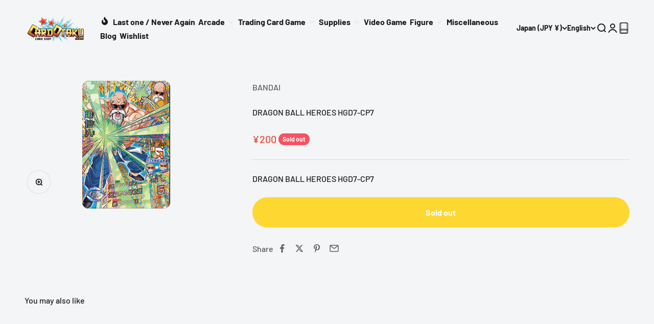

--- FILE ---
content_type: text/html; charset=utf-8
request_url: https://cardotaku.com/products/dragon-ball-heroes-hgd7-cp7
body_size: 90717
content:
<!doctype html>

<html lang="en" dir="ltr">
  <style>
#PBarNextFrameWrapper {
  display: none !important;
}
</style>
  <head>
    <style>
      .page_title {
          text-transform: capitalize !important;
      }
      .monster-protection .switch {
        padding: 0;
        background: none;
      }
    </style>
    <meta charset="utf-8">
    <meta name="viewport" content="width=device-width, initial-scale=1.0, height=device-height, minimum-scale=1.0, maximum-scale=1.0">
    <meta name="theme-color" content="#f3f5f6">

    <title>DRAGON BALL HEROES HGD7-CP7</title><meta name="description" content="DRAGON BALL HEROES HGD7-CP7"><link rel="canonical" href="https://cardotaku.com/products/dragon-ball-heroes-hgd7-cp7"><link rel="shortcut icon" href="//cardotaku.com/cdn/shop/files/Logo-CO-3D_4eec4f47-77fa-419d-aab9-e108af4ed5ec.png?v=1685083293&width=96">
      <link rel="apple-touch-icon" href="//cardotaku.com/cdn/shop/files/Logo-CO-3D_4eec4f47-77fa-419d-aab9-e108af4ed5ec.png?v=1685083293&width=180"><link rel="preconnect" href="https://cdn.shopify.com">
    <link rel="preconnect" href="https://fonts.shopifycdn.com" crossorigin>
    <link rel="dns-prefetch" href="https://productreviews.shopifycdn.com"><link rel="preload" href="//cardotaku.com/cdn/fonts/barlow/barlow_n7.691d1d11f150e857dcbc1c10ef03d825bc378d81.woff2" as="font" type="font/woff2" crossorigin><link rel="preload" href="//cardotaku.com/cdn/fonts/barlow/barlow_n5.a193a1990790eba0cc5cca569d23799830e90f07.woff2" as="font" type="font/woff2" crossorigin><meta property="og:type" content="product">
  <meta property="og:title" content="DRAGON BALL HEROES HGD7-CP7">
  <meta property="product:price:amount" content="200">
  <meta property="product:price:currency" content="JPY">
  <meta property="product:availability" content="out of stock"><meta property="og:image" content="http://cardotaku.com/cdn/shop/products/HGD7-CP7.jpg?v=1571659095&width=2048">
  <meta property="og:image:secure_url" content="https://cardotaku.com/cdn/shop/products/HGD7-CP7.jpg?v=1571659095&width=2048">
  <meta property="og:image:width" content="172">
  <meta property="og:image:height" content="250"><meta property="og:description" content="DRAGON BALL HEROES HGD7-CP7"><meta property="og:url" content="https://cardotaku.com/products/dragon-ball-heroes-hgd7-cp7">
<meta property="og:site_name" content="CARDOTAKU"><meta name="twitter:card" content="summary"><meta name="twitter:title" content="DRAGON BALL HEROES HGD7-CP7">
  <meta name="twitter:description" content="DRAGON BALL HEROES HGD7-CP7"><meta name="twitter:image" content="https://cardotaku.com/cdn/shop/products/HGD7-CP7.jpg?crop=center&height=1200&v=1571659095&width=1200">
  <meta name="twitter:image:alt" content="DRAGON BALL HEROES HGD7-CP7"><script async crossorigin fetchpriority="high" src="/cdn/shopifycloud/importmap-polyfill/es-modules-shim.2.4.0.js"></script>
<script type="application/ld+json">{"@context":"http:\/\/schema.org\/","@id":"\/products\/dragon-ball-heroes-hgd7-cp7#product","@type":"Product","brand":{"@type":"Brand","name":"BANDAI"},"category":"DRAGON BALL HEROES","description":"DRAGON BALL HEROES HGD7-CP7","image":"https:\/\/cardotaku.com\/cdn\/shop\/products\/HGD7-CP7.jpg?v=1571659095\u0026width=1920","name":"DRAGON BALL HEROES HGD7-CP7","offers":{"@id":"\/products\/dragon-ball-heroes-hgd7-cp7?variant=41360949187#offer","@type":"Offer","availability":"http:\/\/schema.org\/OutOfStock","price":"200","priceCurrency":"JPY","url":"https:\/\/cardotaku.com\/products\/dragon-ball-heroes-hgd7-cp7?variant=41360949187"},"sku":"DRAGON BALL HEROES HGD7-CP7","url":"https:\/\/cardotaku.com\/products\/dragon-ball-heroes-hgd7-cp7"}</script><script type="application/ld+json">
  {
    "@context": "https://schema.org",
    "@type": "BreadcrumbList",
    "itemListElement": [{
        "@type": "ListItem",
        "position": 1,
        "name": "Home",
        "item": "https://cardotaku.com"
      },{
            "@type": "ListItem",
            "position": 2,
            "name": "DRAGON BALL HEROES HGD7-CP7",
            "item": "https://cardotaku.com/products/dragon-ball-heroes-hgd7-cp7"
          }]
  }
</script><style>/* Typography (heading) */
  @font-face {
  font-family: Barlow;
  font-weight: 700;
  font-style: normal;
  font-display: fallback;
  src: url("//cardotaku.com/cdn/fonts/barlow/barlow_n7.691d1d11f150e857dcbc1c10ef03d825bc378d81.woff2") format("woff2"),
       url("//cardotaku.com/cdn/fonts/barlow/barlow_n7.4fdbb1cb7da0e2c2f88492243ffa2b4f91924840.woff") format("woff");
}

@font-face {
  font-family: Barlow;
  font-weight: 700;
  font-style: italic;
  font-display: fallback;
  src: url("//cardotaku.com/cdn/fonts/barlow/barlow_i7.50e19d6cc2ba5146fa437a5a7443c76d5d730103.woff2") format("woff2"),
       url("//cardotaku.com/cdn/fonts/barlow/barlow_i7.47e9f98f1b094d912e6fd631cc3fe93d9f40964f.woff") format("woff");
}

/* Typography (body) */
  @font-face {
  font-family: Barlow;
  font-weight: 500;
  font-style: normal;
  font-display: fallback;
  src: url("//cardotaku.com/cdn/fonts/barlow/barlow_n5.a193a1990790eba0cc5cca569d23799830e90f07.woff2") format("woff2"),
       url("//cardotaku.com/cdn/fonts/barlow/barlow_n5.ae31c82169b1dc0715609b8cc6a610b917808358.woff") format("woff");
}

@font-face {
  font-family: Barlow;
  font-weight: 500;
  font-style: italic;
  font-display: fallback;
  src: url("//cardotaku.com/cdn/fonts/barlow/barlow_i5.714d58286997b65cd479af615cfa9bb0a117a573.woff2") format("woff2"),
       url("//cardotaku.com/cdn/fonts/barlow/barlow_i5.0120f77e6447d3b5df4bbec8ad8c2d029d87fb21.woff") format("woff");
}

@font-face {
  font-family: Barlow;
  font-weight: 700;
  font-style: normal;
  font-display: fallback;
  src: url("//cardotaku.com/cdn/fonts/barlow/barlow_n7.691d1d11f150e857dcbc1c10ef03d825bc378d81.woff2") format("woff2"),
       url("//cardotaku.com/cdn/fonts/barlow/barlow_n7.4fdbb1cb7da0e2c2f88492243ffa2b4f91924840.woff") format("woff");
}

@font-face {
  font-family: Barlow;
  font-weight: 700;
  font-style: italic;
  font-display: fallback;
  src: url("//cardotaku.com/cdn/fonts/barlow/barlow_i7.50e19d6cc2ba5146fa437a5a7443c76d5d730103.woff2") format("woff2"),
       url("//cardotaku.com/cdn/fonts/barlow/barlow_i7.47e9f98f1b094d912e6fd631cc3fe93d9f40964f.woff") format("woff");
}

:root {
    /**
     * ---------------------------------------------------------------------
     * SPACING VARIABLES
     *
     * We are using a spacing inspired from frameworks like Tailwind CSS.
     * ---------------------------------------------------------------------
     */
    --spacing-0-5: 0.125rem; /* 2px */
    --spacing-1: 0.25rem; /* 4px */
    --spacing-1-5: 0.375rem; /* 6px */
    --spacing-2: 0.5rem; /* 8px */
    --spacing-2-5: 0.625rem; /* 10px */
    --spacing-3: 0.75rem; /* 12px */
    --spacing-3-5: 0.875rem; /* 14px */
    --spacing-4: 1rem; /* 16px */
    --spacing-4-5: 1.125rem; /* 18px */
    --spacing-5: 1.25rem; /* 20px */
    --spacing-5-5: 1.375rem; /* 22px */
    --spacing-6: 1.5rem; /* 24px */
    --spacing-6-5: 1.625rem; /* 26px */
    --spacing-7: 1.75rem; /* 28px */
    --spacing-7-5: 1.875rem; /* 30px */
    --spacing-8: 2rem; /* 32px */
    --spacing-8-5: 2.125rem; /* 34px */
    --spacing-9: 2.25rem; /* 36px */
    --spacing-9-5: 2.375rem; /* 38px */
    --spacing-10: 2.5rem; /* 40px */
    --spacing-11: 2.75rem; /* 44px */
    --spacing-12: 3rem; /* 48px */
    --spacing-14: 3.5rem; /* 56px */
    --spacing-16: 4rem; /* 64px */
    --spacing-18: 4.5rem; /* 72px */
    --spacing-20: 5rem; /* 80px */
    --spacing-24: 6rem; /* 96px */
    --spacing-28: 7rem; /* 112px */
    --spacing-32: 8rem; /* 128px */
    --spacing-36: 9rem; /* 144px */
    --spacing-40: 10rem; /* 160px */
    --spacing-44: 11rem; /* 176px */
    --spacing-48: 12rem; /* 192px */
    --spacing-52: 13rem; /* 208px */
    --spacing-56: 14rem; /* 224px */
    --spacing-60: 15rem; /* 240px */
    --spacing-64: 16rem; /* 256px */
    --spacing-72: 18rem; /* 288px */
    --spacing-80: 20rem; /* 320px */
    --spacing-96: 24rem; /* 384px */

    /* Container */
    --container-max-width: 1600px;
    --container-narrow-max-width: 1350px;
    --container-gutter: var(--spacing-5);
    --section-outer-spacing-block: var(--spacing-12);
    --section-inner-max-spacing-block: var(--spacing-10);
    --section-inner-spacing-inline: var(--container-gutter);
    --section-stack-spacing-block: var(--spacing-8);

    /* Grid gutter */
    --grid-gutter: var(--spacing-5);

    /* Product list settings */
    --product-list-row-gap: var(--spacing-8);
    --product-list-column-gap: var(--grid-gutter);

    /* Form settings */
    --input-gap: var(--spacing-2);
    --input-height: 2.625rem;
    --input-padding-inline: var(--spacing-4);

    /* Other sizes */
    --sticky-area-height: calc(var(--sticky-announcement-bar-enabled, 0) * var(--announcement-bar-height, 0px) + var(--sticky-header-enabled, 0) * var(--header-height, 0px));

    /* RTL support */
    --transform-logical-flip: 1;
    --transform-origin-start: left;
    --transform-origin-end: right;

    /**
     * ---------------------------------------------------------------------
     * TYPOGRAPHY
     * ---------------------------------------------------------------------
     */

    /* Font properties */
    --heading-font-family: Barlow, sans-serif;
    --heading-font-weight: 700;
    --heading-font-style: normal;
    --heading-text-transform: normal;
    --heading-letter-spacing: -0.02em;
    --text-font-family: Barlow, sans-serif;
    --text-font-weight: 500;
    --text-font-style: normal;
    --text-letter-spacing: 0.0em;

    /* Font sizes */
    --text-h0: 2.5rem;
    --text-h1: 1.75rem;
    --text-h2: 1.5rem;
    --text-h3: 1.375rem;
    --text-h4: 1.125rem;
    --text-h5: 1.125rem;
    --text-h6: 1rem;
    --text-xs: 0.6875rem;
    --text-sm: 0.75rem;
    --text-base: 0.875rem;
    --text-lg: 1.125rem;

    /**
     * ---------------------------------------------------------------------
     * COLORS
     * ---------------------------------------------------------------------
     */

    /* Color settings */--accent: 26 26 26;
    --text-primary: 26 26 26;
    --background-primary: 243 245 246;
    --dialog-background: 255 255 255;
    --border-color: var(--text-color, var(--text-primary)) / 0.12;

    /* Button colors */
    --button-background-primary: 26 26 26;
    --button-text-primary: 255 255 255;
    --button-background-secondary: 254 216 49;
    --button-text-secondary: 26 26 26;

    /* Status colors */
    --success-background: 224 244 232;
    --success-text: 0 163 65;
    --warning-background: 255 246 233;
    --warning-text: 255 183 74;
    --error-background: 254 231 231;
    --error-text: 248 58 58;

    /* Product colors */
    --on-sale-text: 248 58 58;
    --on-sale-badge-background: 248 58 58;
    --on-sale-badge-text: 255 255 255;
    --sold-out-badge-background: 252 80 97;
    --sold-out-badge-text: 255 255 255;
    --primary-badge-background: 128 60 238;
    --primary-badge-text: 255 255 255;
    --star-color: 255 183 74;
    --product-card-background: 255 255 255;
    --product-card-text: 26 26 26;

    /* Header colors */
    --header-background: 243 245 246;
    --header-text: 26 26 26;

    /* Footer colors */
    --footer-background: 255 255 255;
    --footer-text: 26 26 26;

    /* Rounded variables (used for border radius) */
    --rounded-xs: 0.25rem;
    --rounded-sm: 0.375rem;
    --rounded: 0.75rem;
    --rounded-lg: 1.5rem;
    --rounded-full: 9999px;

    --rounded-button: 3.75rem;
    --rounded-input: 0.5rem;

    /* Box shadow */
    --shadow-sm: 0 2px 8px rgb(var(--text-primary) / 0.1);
    --shadow: 0 5px 15px rgb(var(--text-primary) / 0.1);
    --shadow-md: 0 5px 30px rgb(var(--text-primary) / 0.1);
    --shadow-block: 0px 18px 50px rgb(var(--text-primary) / 0.1);

    /**
     * ---------------------------------------------------------------------
     * OTHER
     * ---------------------------------------------------------------------
     */

    --stagger-products-reveal-opacity: 0;
    --cursor-close-svg-url: url(//cardotaku.com/cdn/shop/t/41/assets/cursor-close.svg?v=147174565022153725511762485954);
    --cursor-zoom-in-svg-url: url(//cardotaku.com/cdn/shop/t/41/assets/cursor-zoom-in.svg?v=154953035094101115921762485954);
    --cursor-zoom-out-svg-url: url(//cardotaku.com/cdn/shop/t/41/assets/cursor-zoom-out.svg?v=16155520337305705181762485954);
    --checkmark-svg-url: url(//cardotaku.com/cdn/shop/t/41/assets/checkmark.svg?v=77552481021870063511762485955);
  }

  [dir="rtl"]:root {
    /* RTL support */
    --transform-logical-flip: -1;
    --transform-origin-start: right;
    --transform-origin-end: left;
  }

  @media screen and (min-width: 700px) {
    :root {
      /* Typography (font size) */
      --text-h0: 3.25rem;
      --text-h1: 2.25rem;
      --text-h2: 1.75rem;
      --text-h3: 1.625rem;
      --text-h4: 1.25rem;
      --text-h5: 1.25rem;
      --text-h6: 1.125rem;

      --text-xs: 0.75rem;
      --text-sm: 0.875rem;
      --text-base: 1.0rem;
      --text-lg: 1.25rem;

      /* Spacing */
      --container-gutter: 2rem;
      --section-outer-spacing-block: var(--spacing-16);
      --section-inner-max-spacing-block: var(--spacing-12);
      --section-inner-spacing-inline: var(--spacing-12);
      --section-stack-spacing-block: var(--spacing-12);

      /* Grid gutter */
      --grid-gutter: var(--spacing-6);

      /* Product list settings */
      --product-list-row-gap: var(--spacing-12);

      /* Form settings */
      --input-gap: 1rem;
      --input-height: 3.125rem;
      --input-padding-inline: var(--spacing-5);
    }
  }

  @media screen and (min-width: 1000px) {
    :root {
      /* Spacing settings */
      --container-gutter: var(--spacing-12);
      --section-outer-spacing-block: var(--spacing-18);
      --section-inner-max-spacing-block: var(--spacing-16);
      --section-inner-spacing-inline: var(--spacing-16);
      --section-stack-spacing-block: var(--spacing-12);
    }
  }

  @media screen and (min-width: 1150px) {
    :root {
      /* Spacing settings */
      --container-gutter: var(--spacing-12);
      --section-outer-spacing-block: var(--spacing-20);
      --section-inner-max-spacing-block: var(--spacing-16);
      --section-inner-spacing-inline: var(--spacing-16);
      --section-stack-spacing-block: var(--spacing-12);
    }
  }

  @media screen and (min-width: 1400px) {
    :root {
      /* Typography (font size) */
      --text-h0: 4rem;
      --text-h1: 3rem;
      --text-h2: 2.5rem;
      --text-h3: 1.75rem;
      --text-h4: 1.5rem;
      --text-h5: 1.25rem;
      --text-h6: 1.25rem;

      --section-outer-spacing-block: var(--spacing-24);
      --section-inner-max-spacing-block: var(--spacing-18);
      --section-inner-spacing-inline: var(--spacing-18);
    }
  }

  @media screen and (min-width: 1600px) {
    :root {
      --section-outer-spacing-block: var(--spacing-24);
      --section-inner-max-spacing-block: var(--spacing-20);
      --section-inner-spacing-inline: var(--spacing-20);
    }
  }

  /**
   * ---------------------------------------------------------------------
   * LIQUID DEPENDANT CSS
   *
   * Our main CSS is Liquid free, but some very specific features depend on
   * theme settings, so we have them here
   * ---------------------------------------------------------------------
   */@media screen and (pointer: fine) {
        .button:not([disabled]):hover, .btn:not([disabled]):hover, .shopify-payment-button__button--unbranded:not([disabled]):hover {
          --button-background-opacity: 0.85;
        }

        .button--subdued:not([disabled]):hover {
          --button-background: var(--text-color) / .05 !important;
        }
      }</style><script>
  // This allows to expose several variables to the global scope, to be used in scripts
  window.themeVariables = {
    settings: {
      showPageTransition: null,
      staggerProductsApparition: true,
      reduceDrawerAnimation: false,
      reduceMenuAnimation: false,
      headingApparition: "split_fade",
      pageType: "product",
      moneyFormat: "\u003cspan class=money\u003e¥{{ amount_no_decimals }}\u003c\/span\u003e",
      moneyWithCurrencyFormat: "\u003cspan class=money\u003e¥{{ amount_no_decimals }} JPY\u003c\/span\u003e",
      currencyCodeEnabled: false,
      cartType: "popover",
      showDiscount: true,
      discountMode: "saving",
      pageBackground: "#f3f5f6",
      textColor: "#1a1a1a"
    },

    strings: {
      accessibilityClose: "Close",
      accessibilityNext: "Next",
      accessibilityPrevious: "Previous",
      closeGallery: "Close gallery",
      zoomGallery: "Zoom",
      errorGallery: "Image cannot be loaded",
      searchNoResults: "No results could be found.",
      addOrderNote: "Add order note",
      editOrderNote: "Edit order note",
      shippingEstimatorNoResults: "Sorry, we do not ship to your address.",
      shippingEstimatorOneResult: "There is one shipping rate for your address:",
      shippingEstimatorMultipleResults: "There are several shipping rates for your address:",
      shippingEstimatorError: "One or more error occurred while retrieving shipping rates:"
    },

    breakpoints: {
      'sm': 'screen and (min-width: 700px)',
      'md': 'screen and (min-width: 1000px)',
      'lg': 'screen and (min-width: 1150px)',
      'xl': 'screen and (min-width: 1400px)',

      'sm-max': 'screen and (max-width: 699px)',
      'md-max': 'screen and (max-width: 999px)',
      'lg-max': 'screen and (max-width: 1149px)',
      'xl-max': 'screen and (max-width: 1399px)'
    }
  };

  // For detecting native share
  document.documentElement.classList.add(`native-share--${navigator.share ? 'enabled' : 'disabled'}`);// We save the product ID in local storage to be eventually used for recently viewed section
    try {
      const recentlyViewedProducts = new Set(JSON.parse(localStorage.getItem('theme:recently-viewed-products') || '[]'));

      recentlyViewedProducts.delete(10543875011); // Delete first to re-move the product
      recentlyViewedProducts.add(10543875011);

      localStorage.setItem('theme:recently-viewed-products', JSON.stringify(Array.from(recentlyViewedProducts.values()).reverse()));
    } catch (e) {
      // Safari in private mode does not allow setting item, we silently fail
    }</script><script type="importmap">{
        "imports": {
          "vendor": "//cardotaku.com/cdn/shop/t/41/assets/vendor.min.js?v=166563502121812900551762485930",
          "theme": "//cardotaku.com/cdn/shop/t/41/assets/theme.js?v=63782355822096238611762485930",
          "photoswipe": "//cardotaku.com/cdn/shop/t/41/assets/photoswipe.min.js?v=13374349288281597431762485930"
        }
      }
    </script>

    <script type="module" src="//cardotaku.com/cdn/shop/t/41/assets/vendor.min.js?v=166563502121812900551762485930"></script>
    <script type="module" src="//cardotaku.com/cdn/shop/t/41/assets/theme.js?v=63782355822096238611762485930"></script>

    <script>window.performance && window.performance.mark && window.performance.mark('shopify.content_for_header.start');</script><meta name="google-site-verification" content="zLab39XCeISIBoxpyRzCzMpYzZESxCWygECbu9VFLcE">
<meta name="google-site-verification" content="HGccjRRRoSYrx8fFi_9NYUaW7Fwj4l4YyPlomFmxYAk">
<meta name="facebook-domain-verification" content="f2y80ngfe7b6vt8c2fmho2esq0t1v1">
<meta id="shopify-digital-wallet" name="shopify-digital-wallet" content="/19527119/digital_wallets/dialog">
<meta name="shopify-checkout-api-token" content="c9ec1fa8c798496198a32e20c2b187bf">
<meta id="in-context-paypal-metadata" data-shop-id="19527119" data-venmo-supported="false" data-environment="production" data-locale="en_US" data-paypal-v4="true" data-currency="JPY">
<link rel="alternate" hreflang="x-default" href="https://cardotaku.com/products/dragon-ball-heroes-hgd7-cp7">
<link rel="alternate" hreflang="en" href="https://cardotaku.com/products/dragon-ball-heroes-hgd7-cp7">
<link rel="alternate" hreflang="fr" href="https://cardotaku.com/fr/products/dragon-ball-heroes-hgd7-cp7">
<link rel="alternate" hreflang="de" href="https://cardotaku.com/de/products/dragon-ball-heroes-hgd7-cp7">
<link rel="alternate" hreflang="it" href="https://cardotaku.com/it/products/dragon-ball-heroes-hgd7-cp7">
<link rel="alternate" hreflang="es" href="https://cardotaku.com/es/products/dragon-ball-heroes-hgd7-cp7">
<link rel="alternate" hreflang="fr-FR" href="https://cardotaku.com/fr-fr/products/dragon-ball-heroes-hgd7-cp7">
<link rel="alternate" hreflang="en-FR" href="https://cardotaku.com/en-fr/products/dragon-ball-heroes-hgd7-cp7">
<link rel="alternate" hreflang="en-US" href="https://cardotaku.com/en-us/products/dragon-ball-heroes-hgd7-cp7">
<link rel="alternate" type="application/json+oembed" href="https://cardotaku.com/products/dragon-ball-heroes-hgd7-cp7.oembed">
<script async="async" src="/checkouts/internal/preloads.js?locale=en-JP"></script>
<script id="apple-pay-shop-capabilities" type="application/json">{"shopId":19527119,"countryCode":"JP","currencyCode":"JPY","merchantCapabilities":["supports3DS"],"merchantId":"gid:\/\/shopify\/Shop\/19527119","merchantName":"CARDOTAKU","requiredBillingContactFields":["postalAddress","email","phone"],"requiredShippingContactFields":["postalAddress","email","phone"],"shippingType":"shipping","supportedNetworks":["visa","masterCard","amex","jcb","discover"],"total":{"type":"pending","label":"CARDOTAKU","amount":"1.00"},"shopifyPaymentsEnabled":true,"supportsSubscriptions":true}</script>
<script id="shopify-features" type="application/json">{"accessToken":"c9ec1fa8c798496198a32e20c2b187bf","betas":["rich-media-storefront-analytics"],"domain":"cardotaku.com","predictiveSearch":true,"shopId":19527119,"locale":"en"}</script>
<script>var Shopify = Shopify || {};
Shopify.shop = "chibimikichan.myshopify.com";
Shopify.locale = "en";
Shopify.currency = {"active":"JPY","rate":"1.0"};
Shopify.country = "JP";
Shopify.theme = {"name":"Impact 6.11.2","id":128659718226,"schema_name":"Impact","schema_version":"6.11.2","theme_store_id":1190,"role":"main"};
Shopify.theme.handle = "null";
Shopify.theme.style = {"id":null,"handle":null};
Shopify.cdnHost = "cardotaku.com/cdn";
Shopify.routes = Shopify.routes || {};
Shopify.routes.root = "/";</script>
<script type="module">!function(o){(o.Shopify=o.Shopify||{}).modules=!0}(window);</script>
<script>!function(o){function n(){var o=[];function n(){o.push(Array.prototype.slice.apply(arguments))}return n.q=o,n}var t=o.Shopify=o.Shopify||{};t.loadFeatures=n(),t.autoloadFeatures=n()}(window);</script>
<script id="shop-js-analytics" type="application/json">{"pageType":"product"}</script>
<script defer="defer" async type="module" src="//cardotaku.com/cdn/shopifycloud/shop-js/modules/v2/client.init-shop-cart-sync_BT-GjEfc.en.esm.js"></script>
<script defer="defer" async type="module" src="//cardotaku.com/cdn/shopifycloud/shop-js/modules/v2/chunk.common_D58fp_Oc.esm.js"></script>
<script defer="defer" async type="module" src="//cardotaku.com/cdn/shopifycloud/shop-js/modules/v2/chunk.modal_xMitdFEc.esm.js"></script>
<script type="module">
  await import("//cardotaku.com/cdn/shopifycloud/shop-js/modules/v2/client.init-shop-cart-sync_BT-GjEfc.en.esm.js");
await import("//cardotaku.com/cdn/shopifycloud/shop-js/modules/v2/chunk.common_D58fp_Oc.esm.js");
await import("//cardotaku.com/cdn/shopifycloud/shop-js/modules/v2/chunk.modal_xMitdFEc.esm.js");

  window.Shopify.SignInWithShop?.initShopCartSync?.({"fedCMEnabled":true,"windoidEnabled":true});

</script>
<script>(function() {
  var isLoaded = false;
  function asyncLoad() {
    if (isLoaded) return;
    isLoaded = true;
    var urls = ["https:\/\/cdn.recovermycart.com\/scripts\/keepcart\/CartJS.min.js?shop=chibimikichan.myshopify.com\u0026shop=chibimikichan.myshopify.com"];
    for (var i = 0; i < urls.length; i++) {
      var s = document.createElement('script');
      s.type = 'text/javascript';
      s.async = true;
      s.src = urls[i];
      var x = document.getElementsByTagName('script')[0];
      x.parentNode.insertBefore(s, x);
    }
  };
  if(window.attachEvent) {
    window.attachEvent('onload', asyncLoad);
  } else {
    window.addEventListener('load', asyncLoad, false);
  }
})();</script>
<script id="__st">var __st={"a":19527119,"offset":32400,"reqid":"d35c63ee-50f1-48f1-84d5-6db7103b6700-1769331097","pageurl":"cardotaku.com\/products\/dragon-ball-heroes-hgd7-cp7","u":"1bb20b1dfa6f","p":"product","rtyp":"product","rid":10543875011};</script>
<script>window.ShopifyPaypalV4VisibilityTracking = true;</script>
<script id="captcha-bootstrap">!function(){'use strict';const t='contact',e='account',n='new_comment',o=[[t,t],['blogs',n],['comments',n],[t,'customer']],c=[[e,'customer_login'],[e,'guest_login'],[e,'recover_customer_password'],[e,'create_customer']],r=t=>t.map((([t,e])=>`form[action*='/${t}']:not([data-nocaptcha='true']) input[name='form_type'][value='${e}']`)).join(','),a=t=>()=>t?[...document.querySelectorAll(t)].map((t=>t.form)):[];function s(){const t=[...o],e=r(t);return a(e)}const i='password',u='form_key',d=['recaptcha-v3-token','g-recaptcha-response','h-captcha-response',i],f=()=>{try{return window.sessionStorage}catch{return}},m='__shopify_v',_=t=>t.elements[u];function p(t,e,n=!1){try{const o=window.sessionStorage,c=JSON.parse(o.getItem(e)),{data:r}=function(t){const{data:e,action:n}=t;return t[m]||n?{data:e,action:n}:{data:t,action:n}}(c);for(const[e,n]of Object.entries(r))t.elements[e]&&(t.elements[e].value=n);n&&o.removeItem(e)}catch(o){console.error('form repopulation failed',{error:o})}}const l='form_type',E='cptcha';function T(t){t.dataset[E]=!0}const w=window,h=w.document,L='Shopify',v='ce_forms',y='captcha';let A=!1;((t,e)=>{const n=(g='f06e6c50-85a8-45c8-87d0-21a2b65856fe',I='https://cdn.shopify.com/shopifycloud/storefront-forms-hcaptcha/ce_storefront_forms_captcha_hcaptcha.v1.5.2.iife.js',D={infoText:'Protected by hCaptcha',privacyText:'Privacy',termsText:'Terms'},(t,e,n)=>{const o=w[L][v],c=o.bindForm;if(c)return c(t,g,e,D).then(n);var r;o.q.push([[t,g,e,D],n]),r=I,A||(h.body.append(Object.assign(h.createElement('script'),{id:'captcha-provider',async:!0,src:r})),A=!0)});var g,I,D;w[L]=w[L]||{},w[L][v]=w[L][v]||{},w[L][v].q=[],w[L][y]=w[L][y]||{},w[L][y].protect=function(t,e){n(t,void 0,e),T(t)},Object.freeze(w[L][y]),function(t,e,n,w,h,L){const[v,y,A,g]=function(t,e,n){const i=e?o:[],u=t?c:[],d=[...i,...u],f=r(d),m=r(i),_=r(d.filter((([t,e])=>n.includes(e))));return[a(f),a(m),a(_),s()]}(w,h,L),I=t=>{const e=t.target;return e instanceof HTMLFormElement?e:e&&e.form},D=t=>v().includes(t);t.addEventListener('submit',(t=>{const e=I(t);if(!e)return;const n=D(e)&&!e.dataset.hcaptchaBound&&!e.dataset.recaptchaBound,o=_(e),c=g().includes(e)&&(!o||!o.value);(n||c)&&t.preventDefault(),c&&!n&&(function(t){try{if(!f())return;!function(t){const e=f();if(!e)return;const n=_(t);if(!n)return;const o=n.value;o&&e.removeItem(o)}(t);const e=Array.from(Array(32),(()=>Math.random().toString(36)[2])).join('');!function(t,e){_(t)||t.append(Object.assign(document.createElement('input'),{type:'hidden',name:u})),t.elements[u].value=e}(t,e),function(t,e){const n=f();if(!n)return;const o=[...t.querySelectorAll(`input[type='${i}']`)].map((({name:t})=>t)),c=[...d,...o],r={};for(const[a,s]of new FormData(t).entries())c.includes(a)||(r[a]=s);n.setItem(e,JSON.stringify({[m]:1,action:t.action,data:r}))}(t,e)}catch(e){console.error('failed to persist form',e)}}(e),e.submit())}));const S=(t,e)=>{t&&!t.dataset[E]&&(n(t,e.some((e=>e===t))),T(t))};for(const o of['focusin','change'])t.addEventListener(o,(t=>{const e=I(t);D(e)&&S(e,y())}));const B=e.get('form_key'),M=e.get(l),P=B&&M;t.addEventListener('DOMContentLoaded',(()=>{const t=y();if(P)for(const e of t)e.elements[l].value===M&&p(e,B);[...new Set([...A(),...v().filter((t=>'true'===t.dataset.shopifyCaptcha))])].forEach((e=>S(e,t)))}))}(h,new URLSearchParams(w.location.search),n,t,e,['guest_login'])})(!0,!0)}();</script>
<script integrity="sha256-4kQ18oKyAcykRKYeNunJcIwy7WH5gtpwJnB7kiuLZ1E=" data-source-attribution="shopify.loadfeatures" defer="defer" src="//cardotaku.com/cdn/shopifycloud/storefront/assets/storefront/load_feature-a0a9edcb.js" crossorigin="anonymous"></script>
<script data-source-attribution="shopify.dynamic_checkout.dynamic.init">var Shopify=Shopify||{};Shopify.PaymentButton=Shopify.PaymentButton||{isStorefrontPortableWallets:!0,init:function(){window.Shopify.PaymentButton.init=function(){};var t=document.createElement("script");t.src="https://cardotaku.com/cdn/shopifycloud/portable-wallets/latest/portable-wallets.en.js",t.type="module",document.head.appendChild(t)}};
</script>
<script data-source-attribution="shopify.dynamic_checkout.buyer_consent">
  function portableWalletsHideBuyerConsent(e){var t=document.getElementById("shopify-buyer-consent"),n=document.getElementById("shopify-subscription-policy-button");t&&n&&(t.classList.add("hidden"),t.setAttribute("aria-hidden","true"),n.removeEventListener("click",e))}function portableWalletsShowBuyerConsent(e){var t=document.getElementById("shopify-buyer-consent"),n=document.getElementById("shopify-subscription-policy-button");t&&n&&(t.classList.remove("hidden"),t.removeAttribute("aria-hidden"),n.addEventListener("click",e))}window.Shopify?.PaymentButton&&(window.Shopify.PaymentButton.hideBuyerConsent=portableWalletsHideBuyerConsent,window.Shopify.PaymentButton.showBuyerConsent=portableWalletsShowBuyerConsent);
</script>
<script data-source-attribution="shopify.dynamic_checkout.cart.bootstrap">document.addEventListener("DOMContentLoaded",(function(){function t(){return document.querySelector("shopify-accelerated-checkout-cart, shopify-accelerated-checkout")}if(t())Shopify.PaymentButton.init();else{new MutationObserver((function(e,n){t()&&(Shopify.PaymentButton.init(),n.disconnect())})).observe(document.body,{childList:!0,subtree:!0})}}));
</script>
<script id='scb4127' type='text/javascript' async='' src='https://cardotaku.com/cdn/shopifycloud/privacy-banner/storefront-banner.js'></script><link id="shopify-accelerated-checkout-styles" rel="stylesheet" media="screen" href="https://cardotaku.com/cdn/shopifycloud/portable-wallets/latest/accelerated-checkout-backwards-compat.css" crossorigin="anonymous">
<style id="shopify-accelerated-checkout-cart">
        #shopify-buyer-consent {
  margin-top: 1em;
  display: inline-block;
  width: 100%;
}

#shopify-buyer-consent.hidden {
  display: none;
}

#shopify-subscription-policy-button {
  background: none;
  border: none;
  padding: 0;
  text-decoration: underline;
  font-size: inherit;
  cursor: pointer;
}

#shopify-subscription-policy-button::before {
  box-shadow: none;
}

      </style>

<script>window.performance && window.performance.mark && window.performance.mark('shopify.content_for_header.end');</script>
<link href="//cardotaku.com/cdn/shop/t/41/assets/theme.css?v=149274103983461206811762486492" rel="stylesheet" type="text/css" media="all" /><!-- BEGIN app block: shopify://apps/buddha-mega-menu-navigation/blocks/megamenu/dbb4ce56-bf86-4830-9b3d-16efbef51c6f -->
<script>
        var productImageAndPrice = [],
            collectionImages = [],
            articleImages = [],
            mmLivIcons = false,
            mmFlipClock = false,
            mmFixesUseJquery = false,
            mmNumMMI = 9,
            mmSchemaTranslation = {},
            mmMenuStrings =  {"menuStrings":{"default":{"Last one / Never Again":"Last one / Never Again","Arcade":"Arcade","DRAGON BALL SUPER DIVERS":"DRAGON BALL SUPER DIVERS","SDV8":"SDV8","SDV7":"SDV7","SDV6":"SDV6","SDV5":"SDV5","SDV4":"SDV4","SDV3":"SDV3","SDV2":"SDV2","SDV1":"SDV1","PROMO":"PROMO","SUPER DRAGON BALL HEROES":"SUPER DRAGON BALL HEROES","SUPER DRAGON BALL HEROES METEOR MISSION":"SUPER DRAGON BALL HEROES METEOR MISSION","MM6":"MM6","MM5":"MM5","MM4":"MM4","MM3":"MM3","MM2":"MM2","MM1":"MM1","SUPER DRAGON BALL HEROES ULTRA GOD MISSION":"SUPER DRAGON BALL HEROES ULTRA GOD MISSION","UGM10":"UGM10","UGM9":"UGM9","UGM8":"UGM8","UGM7":"UGM7","UGM6":"UGM6","UGM5":"UGM5","UGM4":"UGM4","UGM3":"UGM3","UGM2":"UGM2","UGM1":"UGM1","SUPER DRAGON BALL HEROES BIG BANG MISSION":"SUPER DRAGON BALL HEROES BIG BANG MISSION","BM12":"BM12","BM11":"BM11","BM10":"BM10","BM9":"BM9","BM8":"BM8","BM7":"BM7","BM6":"BM6","BM5":"BM5","BM4":"BM4","BM3":"BM3","BM2":"BM2","BM1":"BM1","SUPER DRAGON BALL HEROES UNIVERSE MISSION":"SUPER DRAGON BALL HEROES UNIVERSE MISSION","UM12":"UM12","UM11":"UM11","UM10":"UM10","UM9":"UM9","UM8":"UM8","UM7":"UM7","UM6":"UM6","UM5":"UM5","UM4":"UM4","UM3":"UM3","UM2":"UM2","UM1":"UM1","SDBH8":"SDBH8","SDBH7":"SDBH7","SDBH6":"SDBH6","SDBH5":"SDBH5","SDBH4":"SDBH4","SDBH3":"SDBH3","SDBH2":"SDBH2","SDBH1":"SDBH1","DRAGON BALL HEROES":"DRAGON BALL HEROES","DRAGON BALL HEROES GOD MISSION":"DRAGON BALL HEROES GOD MISSION","GDM10":"GDM10","GDM9":"GDM9","GDM8":"GDM8","GDM7":"GDM7","GDM6":"GDM6","GDM5":"GDM5","GDM4":"GDM4","GDM3":"GDM3","GDM2":"GDM2","GDM1":"GDM1","DRAGON BALL HEROES JAAKURYŪ MISSION":"DRAGON BALL HEROES JAAKURYŪ MISSION","JM8":"JM8","JM7":"JM7","JM6":"JM6","JM5":"JM5","JM4":"JM4","JM3":"JM3","JM2":"JM2","JM1":"JM1","DRAGON BALL HEROES GALAXY MISSION":"DRAGON BALL HEROES GALAXY MISSION","GM10":"GM10","GM9":"GM9","GM8":"GM8","GM7":"GM7","GM6":"GM6","GM5":"GM5","GM4":"GM4","GM3":"GM3","GM2":"GM2","GM1":"GM1","DRAGON BALL HEROES before GM":"DRAGON BALL HEROES before GM","DBH8":"DBH8","DBH7":"DBH7","DBH6":"DBH6","DBH5":"DBH5","DBH4":"DBH4","DBH3":"DBH3","DBH2":"DBH2","DBH1":"DBH1","GUNDAM ARSENAL BASE":"GUNDAM ARSENAL BASE","UNITRIBE":"UNITRIBE","LXR":"LXR","LXR03":"LXR03","LINXTAGE":"LINXTAGE","LX04":"LX04","LX03":"LX03","LX02":"LX02","LX01":"LX01","AR":"AR","AR04":"AR04","SEASON:02":"SEASON:02","SEASON:01":"SEASON:01","Pokémon FRIENDA":"Pokémon FRIENDA","Pokémon MEZASTAR":"Pokémon MEZASTAR","DRAGON QUEST DAI NO DAIBOUKEN XROSS BLADE":"DRAGON QUEST DAI NO DAIBOUKEN XROSS BLADE","XROSS BLADE 3":"XROSS BLADE 3","XROSS BLADE 2":"XROSS BLADE 2","XROSS BLADE 1":"XROSS BLADE 1","Pokémon Ga-Olé":"Pokémon Ga-Olé","DISNEY MAGIC CASTLE":"DISNEY MAGIC CASTLE","CRYSTAL SEASON":"CRYSTAL SEASON","CANDY SEASON":"CANDY SEASON","MARINE SEASON":"MARINE SEASON","FLOWER SEASON":"FLOWER SEASON","GUNDAM TRY AGE":"GUNDAM TRY AGE","GUNDAM TRY AGE EVOL BOOST!!":"GUNDAM TRY AGE EVOL BOOST!!","EB2":"EB2","EB1":"EB1","GUNDAM TRY AGE OPERATION ACE":"GUNDAM TRY AGE OPERATION ACE","OA5":"OA5","GUNDAM TRY AGE VS IGNITION":"GUNDAM TRY AGE VS IGNITION","VS IGNITION 5":"VS IGNITION 5","VS IGNITION 4":"VS IGNITION 4","VS IGNITION 3":"VS IGNITION 3","VS IGNITION 2":"VS IGNITION 2","VS IGNITION 1":"VS IGNITION 1","Fate/Grand Order Arcade":"Fate/Grand Order Arcade","Craft Essence":"Craft Essence","Servant - Initial Stage":"Servant - Initial Stage","Servant - Second Coming Stage 1":"Servant - Second Coming Stage 1","KAMEN RIDER BATTLE: GANBARIZING":"KAMEN RIDER BATTLE: GANBARIZING","KAMEN RIDER BATTLE: GANBARIZING REREREMIX":"KAMEN RIDER BATTLE: GANBARIZING REREREMIX","RM3":"RM3","RM2":"RM2","KAMEN RIDER BATTLE: GANBARIZING ZUBATTO BATTOU":"KAMEN RIDER BATTLE: GANBARIZING ZUBATTO BATTOU","ZB1":"ZB1","MY HERO ACADEMIA HERO BATTLE":"MY HERO ACADEMIA HERO BATTLE","BLACK CLOVER GRIMOIRE BATTLE":"BLACK CLOVER GRIMOIRE BATTLE","INAZUMA ELEVEN AC":"INAZUMA ELEVEN AC","Trading Card Game":"Trading Card Game","POKÉMON":"POKÉMON","Box & Deck":"Box & Deck","MEGA":"MEGA","M2a MEGA Dream ex":"M2a MEGA Dream ex","M2 Inferno X":"M2 Inferno X","M1S Mega Symphonia":"M1S Mega Symphonia","M1L Mega Brave":"M1L Mega Brave","SCARLET & VIOLET":"SCARLET & VIOLET","sv11W White Flare":"sv11W White Flare","sv11B Black Bolt":"sv11B Black Bolt","sv10 Glory of Team Rocket":"sv10 Glory of Team Rocket","sv9a Heat Wave Arena":"sv9a Heat Wave Arena","sv9 Battle Partners":"sv9 Battle Partners","sv8a Terastal Festival":"sv8a Terastal Festival","sv8 Super Electric Breaker":"sv8 Super Electric Breaker","sv7a Paradise Dragona":"sv7a Paradise Dragona","sv7 Stellar Miracle":"sv7 Stellar Miracle","sv6a Night Wanderer":"sv6a Night Wanderer","sv6 Mask of Change":"sv6 Mask of Change","sv5a Crimson Haze":"sv5a Crimson Haze","sv5M Cyber Judge":"sv5M Cyber Judge","sv5K Wild Force":"sv5K Wild Force","sv4a Shiny Treasure ex":"sv4a Shiny Treasure ex","\"Classic\" CLL CLF CLK":"\"Classic\" CLL CLF CLK","sv4M Future Flash":"sv4M Future Flash","sv4K Ancient Roar":"sv4K Ancient Roar","sv3a Raging surf":"sv3a Raging surf","sv3 RULER OF THE BLACK FLAME":"sv3 RULER OF THE BLACK FLAME","sv2a POKÉMON CARD 151":"sv2a POKÉMON CARD 151","sv2P SNOW HAZARD":"sv2P SNOW HAZARD","sv2D CLAY BURST":"sv2D CLAY BURST","sv1a TRIPLET BEAT":"sv1a TRIPLET BEAT","sv1S SCARLET ex":"sv1S SCARLET ex","sv1V VIOLET ex":"sv1V VIOLET ex","Sword & Shield":"Sword & Shield","s12a VSTAR UNIVERSE":"s12a VSTAR UNIVERSE","s12 Paradigm Trigger":"s12 Paradigm Trigger","s11a Incandescent Arcana":"s11a Incandescent Arcana","s11 Lost Abyss":"s11 Lost Abyss","S10b Pokémon GO":"S10b Pokémon GO","s10a Dark Phantasma":"s10a Dark Phantasma","s10P Space Juggler":"s10P Space Juggler","s10D Time Gazer":"s10D Time Gazer","S9a Battle Region":"S9a Battle Region","S9 Star Birth":"S9 Star Birth","sI START DECK 100":"sI START DECK 100","S8b VMAX CLIMAX":"S8b VMAX CLIMAX","S8a-P PROMO CARD PACK 25th ANNIVERSARY edition":"S8a-P PROMO CARD PACK 25th ANNIVERSARY edition","S8a 25th ANNIVERSARY COLLECTION":"S8a 25th ANNIVERSARY COLLECTION","S8 Fusion Arts":"S8 Fusion Arts","S7R Blue Sky Stream":"S7R Blue Sky Stream","S7D Skyscraping Perfect":"S7D Skyscraping Perfect","S6a Eevee Heroes":"S6a Eevee Heroes","S6K Jet-Black Poltergeist":"S6K Jet-Black Poltergeist","S6H Silver Lance":"S6H Silver Lance","S5a Matchless Fighters":"S5a Matchless Fighters","S5I Single Strike Master":"S5I Single Strike Master","S5R Rapid Strike Master":"S5R Rapid Strike Master","S4a Shiny Star V":"S4a Shiny Star V","S4 Astonishing Volt Tackle":"S4 Astonishing Volt Tackle","S3a Legendary Pulse":"S3a Legendary Pulse","S3 Infinity Zone":"S3 Infinity Zone","S2a Explosive Flame Walker":"S2a Explosive Flame Walker","S2 Rebellion Crash":"S2 Rebellion Crash","S1a VMAX Rising":"S1a VMAX Rising","S1W Sword":"S1W Sword","S1H Shield":"S1H Shield","Sun & Moon":"Sun & Moon","XY":"XY","POKEMON VINTAGE":"POKEMON VINTAGE","View all":"View all","Pocket Monsters - Vending Machine":"Pocket Monsters - Vending Machine","Pocket Monsters - e-series":"Pocket Monsters - e-series","Pocket Monsters - Neo series":"Pocket Monsters - Neo series","Pocket Monsters - GYM":"Pocket Monsters - GYM","Pocket Monsters - Rocket":"Pocket Monsters - Rocket","Pocket Monsters - Fossil":"Pocket Monsters - Fossil","Pocket Monsters - Jungle":"Pocket Monsters - Jungle","Pocket Monsters - base set":"Pocket Monsters - base set","PSA CARDS":"PSA CARDS","ONE PIECE":"ONE PIECE","Starter Deck":"Starter Deck","EB-04 EGGHEAD CRISIS":"EB-04 EGGHEAD CRISIS","OP-14 The Azure Sea’s Seven":"OP-14 The Azure Sea’s Seven","EB-03 ONE PIECE Heroines Edition":"EB-03 ONE PIECE Heroines Edition","OP-13 Carrying on His Will":"OP-13 Carrying on His Will","PRB-02 ONE PIECE CARD THE BEST vol.2":"PRB-02 ONE PIECE CARD THE BEST vol.2","OP-12 Legacy of the Master":"OP-12 Legacy of the Master","OP-11 A Fist of Divine Speed":"OP-11 A Fist of Divine Speed","EB-02 Anime 25th collection":"EB-02 Anime 25th collection","OP-10 Royal Blood":"OP-10 Royal Blood","OP-09 Emperors in the New World":"OP-09 Emperors in the New World","PRB-01 ONE PIECE CARD THE BEST":"PRB-01 ONE PIECE CARD THE BEST","OP-08 Two Legends":"OP-08 Two Legends","OP-07 500 Years in the Future":"OP-07 500 Years in the Future","EB-01 Memorial Collection":"EB-01 Memorial Collection","OP-06 Wings of Captain":"OP-06 Wings of Captain","OP-05 Awakening of the New Era":"OP-05 Awakening of the New Era","OP-04 Kingdoms of Intrigue":"OP-04 Kingdoms of Intrigue","OP-03 Pillars of Strength":"OP-03 Pillars of Strength","OP-02 PARAMOUNT WAR":"OP-02 PARAMOUNT WAR","OP-01 ROMANCE DAWN":"OP-01 ROMANCE DAWN","DRAGON BALL SUPER CARD GAME FUSION WORLD":"DRAGON BALL SUPER CARD GAME FUSION WORLD","UNION ARENA":"UNION ARENA","Booster box":"Booster box","STARTER DECK":"STARTER DECK","[UA29BT] KAMEN RIDER":"[UA29BT] KAMEN RIDER","[UA27BT] Gakuen IDOLM@STER":"[UA27BT] Gakuen IDOLM@STER","[UA25BT] UNDEAD UNLUCK":"[UA25BT] UNDEAD UNLUCK","[EX06BT] My Hero Academia Vol.2":"[EX06BT] My Hero Academia Vol.2","[UA23BT] Shingeki no Kyojin":"[UA23BT] Shingeki no Kyojin","[UA21BT] Yu Yu Hakusho":"[UA21BT] Yu Yu Hakusho","[UA18BT] GODDESS OF VICTORY: NIKKE":"[UA18BT] GODDESS OF VICTORY: NIKKE","[UA17BT] Toriko":"[UA17BT] Toriko","[UA12BT] Blue Lock":"[UA12BT] Blue Lock","[UA11BT] Gintama":"[UA11BT] Gintama","[UA10BT] My Hero Academia":"[UA10BT] My Hero Academia","[UA09BT] Boku to Roboco":"[UA09BT] Boku to Roboco","[UA08BT] BLEACH Millennium Blood War":"[UA08BT] BLEACH Millennium Blood War","[UA07BT] That Time I Got Reincarnated as a Slime":"[UA07BT] That Time I Got Reincarnated as a Slime","[UA06BT] TALES of ARISE":"[UA06BT] TALES of ARISE","[UA05BT] DEMON SLAYER":"[UA05BT] DEMON SLAYER","[UA04BT] THE IDOLM@STER SHINYCOLORS":"[UA04BT] THE IDOLM@STER SHINYCOLORS","[UA03BT] HUNTER×HUNTER":"[UA03BT] HUNTER×HUNTER","[UA02BT] JUJUTSU KAISEN":"[UA02BT] JUJUTSU KAISEN","[UA01BT] CODE GEASS Lelouch of the Rebellion":"[UA01BT] CODE GEASS Lelouch of the Rebellion","DISNEY LORCANA":"DISNEY LORCANA","Yu-Gi-Oh! OCG":"Yu-Gi-Oh! OCG","11th term":"11th term","POWER OF ELEMENTS":"POWER OF ELEMENTS","DIMENSION FORCE":"DIMENSION FORCE","SECRET SHINY BOX":"SECRET SHINY BOX","PREMIUM PACK 2022":"PREMIUM PACK 2022","GOLD RUSH PACK":"GOLD RUSH PACK","DUELIST OF THE ABYSS":"DUELIST OF THE ABYSS","BATTLE OF CHAOS":"BATTLE OF CHAOS","GRAND CREATORS":"GRAND CREATORS","SAIKYOU BATTLE DECK":"SAIKYOU BATTLE DECK","BURST OF DESTINY":"BURST OF DESTINY","ANIMATION CHRONICLE 2021":"ANIMATION CHRONICLE 2021","CYBER STRIKE":"CYBER STRIKE","DAWN OF MAJESTY":"DAWN OF MAJESTY","ANCIENT GUARDIANS":"ANCIENT GUARDIANS","LIGHTNING OVERDRIVE":"LIGHTNING OVERDRIVE","SELECTION 10":"SELECTION 10","ICE BARRIER OF THE FROZEN PRISON":"ICE BARRIER OF THE FROZEN PRISON","PHANTOM RAGE":"PHANTOM RAGE","10th term":"10th term","EXTRA PACK 2018":"EXTRA PACK 2018","COLLECTORS PACKS 2018":"COLLECTORS PACKS 2018","EXTREME FORCE":"EXTREME FORCE","COLLECTORS PACKS 2017":"COLLECTORS PACKS 2017","DIGIMON CARD GAME":"DIGIMON CARD GAME","SHADOWVERSE EVOLVE":"SHADOWVERSE EVOLVE","BUILD DIVIDE TCG":"BUILD DIVIDE TCG","Z/X - Zillions of enemy X":"Z/X - Zillions of enemy X","hololive OFFICIAL CARD GAME":"hololive OFFICIAL CARD GAME","DUEL MASTERS":"DUEL MASTERS","Weiß Schwarz":"Weiß Schwarz","WIXOSS":"WIXOSS","Vividz":"Vividz","MAGIC: THE GATHERING":"MAGIC: THE GATHERING","Battle Spirits":"Battle Spirits","BANDAI CARDDASS PremiumEdition":"BANDAI CARDDASS PremiumEdition","DRAGON BALL VINTAGE":"DRAGON BALL VINTAGE","GATE RULER":"GATE RULER","Vanguard":"Vanguard","ULTRAMAN CARD GAME":"ULTRAMAN CARD GAME","Fire Emblem Cipher":"Fire Emblem Cipher","LYCÈE OVERTURE":"LYCÈE OVERTURE","DIVINE CROSS":"DIVINE CROSS","OSICA":"OSICA","DREAM ORDER":"DREAM ORDER","Other TCG":"Other TCG","Supplies":"Supplies","Binders & Refills":"Binders & Refills","Sleeves & Loaders":"Sleeves & Loaders","Deck case":"Deck case","Video Game":"Video Game","Figure":"Figure","DRAGON BALL":"DRAGON BALL","Kimetsu no Yaiba":"Kimetsu no Yaiba","MY HERO ACADEMIA":"MY HERO ACADEMIA","Pokémon":"Pokémon","DISNEY":"DISNEY","BE@RBRICK":"BE@RBRICK","Miscellaneous":"Miscellaneous","Blog":"Blog","Wishlist":"Wishlist"}},"additional":{"default":{"Add to cart":"Add to cart","Sold out":"Sold out","JUST ADDED TO YOUR CART":"JUST ADDED TO YOUR CART","OUT OF STOCK":"OUT OF STOCK","View Cart":"View Cart"}}} ,
            mmShopLocale = "en",
            mmShopLocaleCollectionsRoute = "/collections",
            mmSchemaDesignJSON = [{"action":"menu-select","value":"mm-automatic"},{"action":"design","setting":"font_family","value":"Default"},{"action":"design","setting":"font_size","value":"13px"},{"action":"design","setting":"text_color","value":"#222222"},{"action":"design","setting":"link_hover_color","value":"#0da19a"},{"action":"design","setting":"link_color","value":"#4e4e4e"},{"action":"design","setting":"background_hover_color","value":"#f9f9f9"},{"action":"design","setting":"background_color","value":"#ffffff"},{"action":"design","setting":"price_color","value":"#0da19a"},{"action":"design","setting":"contact_right_btn_text_color","value":"#ffffff"},{"action":"design","setting":"contact_right_btn_bg_color","value":"#3A3A3A"},{"action":"design","setting":"contact_left_bg_color","value":"#3A3A3A"},{"action":"design","setting":"contact_left_alt_color","value":"#CCCCCC"},{"action":"design","setting":"contact_left_text_color","value":"#f1f1f0"},{"action":"design","setting":"addtocart_enable","value":"true"},{"action":"design","setting":"addtocart_text_color","value":"#333333"},{"action":"design","setting":"addtocart_background_color","value":"#ffffff"},{"action":"design","setting":"addtocart_text_hover_color","value":"#ffffff"},{"action":"design","setting":"addtocart_background_hover_color","value":"#0da19a"},{"action":"design","setting":"countdown_color","value":"#ffffff"},{"action":"design","setting":"countdown_background_color","value":"#333333"},{"action":"design","setting":"vertical_font_family","value":"Default"},{"action":"design","setting":"vertical_font_size","value":"13px"},{"action":"design","setting":"vertical_text_color","value":"#ffffff"},{"action":"design","setting":"vertical_link_color","value":"#ffffff"},{"action":"design","setting":"vertical_link_hover_color","value":"#ffffff"},{"action":"design","setting":"vertical_price_color","value":"#ffffff"},{"action":"design","setting":"vertical_contact_right_btn_text_color","value":"#ffffff"},{"action":"design","setting":"vertical_addtocart_enable","value":"true"},{"action":"design","setting":"vertical_addtocart_text_color","value":"#ffffff"},{"action":"design","setting":"vertical_countdown_color","value":"#ffffff"},{"action":"design","setting":"vertical_countdown_background_color","value":"#333333"},{"action":"design","setting":"vertical_background_color","value":"#017b86"},{"action":"design","setting":"vertical_addtocart_background_color","value":"#333333"},{"action":"design","setting":"vertical_contact_right_btn_bg_color","value":"#333333"},{"action":"design","setting":"vertical_contact_left_alt_color","value":"#333333"}],
            mmDomChangeSkipUl = "",
            buddhaMegaMenuShop = "chibimikichan.myshopify.com",
            mmWireframeCompression = "0",
            mmExtensionAssetUrl = "https://cdn.shopify.com/extensions/019abe06-4a3f-7763-88da-170e1b54169b/mega-menu-151/assets/";var bestSellersHTML = '';var newestProductsHTML = '';/* get link lists api */
        var linkLists={"main-menu" : {"title":"Main menu", "items":["/pages/arcade","/pages/trading-card-game","/pages/supplies-protections","/collections/import-japanese-video-games","/pages/figures-and-toys","/collections/miscellaneous","/pages/custom-order",]},"footer" : {"title":"Footer menu", "items":["/pages/about","/pages/faq","/pages/contact","https://cardotaku.com/pages/condition-of-the-cards","/pages/refund-policy","/pages/shipping-methods-and-delivery-delay","/pages/general-terms-and-conditions-of-sales","/pages/european-union-value-added-tax-vat-ioss-ready","/pages/feedback-form",]},"super-dragon-ball-heroes" : {"title":"SDBH", "items":["/collections/super-dragon-ball-heroes-ultra-god-mission","/collections/super-dragon-ball-heroes-big-bang-mission","/collections/super-dragon-ball-heroes-universe-mission","/collections/super-dragon-ball-heroes-sh","/collections/super-dragon-ball-heroes-promo-card",]},"dragon-ball-heroes" : {"title":"DRAGON BALL HEROES", "items":["/collections/dragon-ball-heroes-god-mission","/collections/dragon-ball-heroes-jaakuryu-mission","/collections/dragon-ball-heroes-galaxy-mission","/collections/dragon-ball-heroes-before-gm",]},"trading-card-game" : {"title":"Trading Card Game", "items":["/collections/battle-spirits-trading-card-game-ocg","/collections/duel-masters","/collections/tcg-fire-emblem-cipher","/collections/love-live-school-idol-collection","/collections/magic-the-gathering","/collections/cardfight-vanguard","/collections/weiss-schwarz","/collections/wixoss","/collections/yu-gi-oh-ocg","/collections/z-x-zillions-of-enemy-x",]},"arcade" : {"title":"Arcade", "items":["/collections/black-clover-grimoire-battle","/collections/disney-magic-castle","/collections/dragon-ball-heroes","/collections/fate-grand-order-arcade","/collections/gundam-try-age","/collections/inazuma-eleven-ac","/collections/kantai-collection-kancolle-arcade","/collections/pokemon-ga-ole","/collections/super-dragon-ball-heroes",]},"menu" : {"title":"Menu", "items":["/collections","/collections","/pages/supplies-protections","/","/pages/figures-and-toys","/pages/cardotaku-on-demand","/blogs/news",]},"sleeves-binders" : {"title":"Binders &amp; Sleeves", "items":["/collections/binder-refill","/collections/sleeves-loader",]},"sword-shield" : {"title":"Sword &amp; Shield", "items":["/collections/pokemon-card-game-sword-shield-promotional-card","/collections/pokemon-card-game-sword-shield-high-class-pack-s12a-vstar-universe","/collections/pokemon-card-game-sword-shield-expansion-pack-s12-paradigm-trigger","/collections/pokemon-card-game-sword-shield-expansion-pack-s11a-incandescent-arcana","/collections/pokemon-card-game-sword-shield-expansion-pack-s11-lost-abyss","/collections/pokemon-card-game-sword-shield-expansion-pack-s10b-pokemon-go","/collections/pokemon-card-game-sword-shield-expansion-pack-s10a-dark-phantasma","/collections/pokemon-card-game-sword-shield-expansion-pack-s10d-time-gazer","/collections/pokemon-card-game-sword-shield-expansion-pack-s10p-space-juggler","/collections/pokemon-card-game-sword-shield-expansion-pack-s9a-battle-region","/collections/pokemon-card-game-sword-shield-expansion-pack-s9-star-birth","/collections/pokemon-card-game-sword-shield-si-start-deck-100","/collections/pokemon-card-game-sword-shield-high-class-pack-s8b-vmax-climax","/collections/pokemon-card-game-sword-shield-s8a-p-promo-card-pack-25th-anniversary-edition","/collections/pokemon-card-game-sword-shield-expansion-pack-s8a-25th-anniversary-collection","/collections/pokemon-card-game-sword-shield-expansion-pack-s8-fusion-arts","/collections/pokemon-card-game-sword-shield-expansion-pack-s7d-skyscraping-perfect","/collections/pokemon-card-game-sword-shield-expansion-pack-s7r-blue-sky-stream","/collections/pokemon-card-game-sword-shield-expansion-pack-s6a-eevee-heroes","/collections/pokemon-card-game-sword-shield-expansion-pack-s6h-silver-lance","/collections/pokemon-card-game-sword-shield-expansion-pack-s6k-jet-black-poltergeist","/collections/pokemon-card-game-sword-shield-expansion-pack-s5a-matchless-fighters","/collections/pokemon-card-game-sword-shield-expansion-pack-s5i-single-strike-master","/collections/pokemon-card-game-sword-shield-expansion-pack-s5r-rapid-strike-master","/collections/pokemon-card-game-sword-shield-high-class-pack-s4a-shiny-star-v","/collections/pokemon-card-game-sword-shield-expansion-pack-s4-astonishing-volt-tackle","/collections/pokemon-card-game-sword-shield-expansion-pack-s3a-legendary-pulse","/collections/pokemon-card-game-sword-shield-expansion-pack-s3-infinity-zone","/collections/pokemon-card-game-sword-shield-expansion-pack-s2a-explosive-flame-walker","/collections/pokemon-card-game-sword-shield-expansion-pack-s2-rebellion-crash","/collections/pokemon-card-game-sword-shield-expansion-pack-s1a-vmax-rising","/collections/pokemon-card-game-sword-shield-expansion-pack-s1w-sword","/collections/pokemon-card-game-sword-shield-expansion-pack-s1h-shield",]},"one-piece-card-game" : {"title":"ONE PIECE CARD GAME", "items":["/collections/one-piece-card-game-promotional-cards","/collections/one-piece-card-game-booster-pack-op-03-pillars-of-strength","/collections/one-piece-card-game-booster-pack-op-02-paramount-war","/collections/one-piece-card-game-booster-pack-op-01-romance-dawn","/collections/one-piece-card-game-starter-deck",]},"scarlet-violet" : {"title":"SCARLET &amp; VIOLET", "items":["/collections/pokemon-card-game-scarlet-violet-promotional-cards-list","/collections/pokemon-card-game-scarlet-violet-expansion-pack-sv2a-pokemon-card-151","/collections/pokemon-card-game-scarlet-violet-expansion-pack-sv2p-snow-hazard","/collections/pokemon-card-game-scarlet-violet-expansion-pack-sv2d-clay-burst","/collections/pokemon-card-game-scarlet-violet-expansion-pack-sv1a-triplet-beat","/collections/pokemon-card-game-scarlet-violet-expansion-pack-sv1s-scarlet-ex","/collections/pokemon-card-game-scarlet-violet-expansion-pack-sv1v-violet-ex",]},"about_hiyaku" : {"title":"[Fotter menu①] About", "items":["/pages/about","/pages/faq","/pages/contact","/pages/feedback-form",]},"policy_hiyaku" : {"title":"[Fotter menu②] Policy&amp;Column", "items":["/pages/refund-policy","/pages/shipping-methods-and-delivery-delay","/pages/general-terms-and-conditions-of-sales","/pages/condition-of-the-cards","/pages/european-union-value-added-tax-vat-ioss-ready",]},"customer-account-main-menu" : {"title":"Customer account main menu", "items":["/","https://shopify.com/19527119/account/orders?locale=en&amp;region_country=JP",]},};/*ENDPARSE*/

        linkLists["force-mega-menu"]={};linkLists["force-mega-menu"].title="Impact Theme - Mega Menu";linkLists["force-mega-menu"].items=[1];

        /* set product prices *//* get the collection images *//* get the article images *//* customer fixes */
        var mmThemeFixesBefore = function(){ if (selectedMenu=="force-mega-menu" && tempMenuObject.u.matches(".header__main-nav .header__link-list>ul")) { tempMenuObject.forceMenu = true; tempMenuObject.liClasses = ""; tempMenuObject.aClasses = "bold link-faded-reverse"; tempMenuObject.liItems = tempMenuObject.u.children; } if (selectedMenu=="force-mega-menu" && tempMenuObject.u.matches(".panel__scroller>ul:nth-child(1)")) { tempMenuObject.forceMenu = true; tempMenuObject.liClasses = "h3"; tempMenuObject.aClasses = "group block w-full"; tempMenuObject.liItems = tempMenuObject.u.children; } }; 
        

        var mmWireframe = {"html" : "<li role=\"none\" class=\"buddha-menu-item\" itemId=\"Q7sOz\"  ><a data-href=\"/collections/last-one-never-again\" href=\"/collections/last-one-never-again\" aria-label=\"Last one / Never Again\" data-no-instant=\"\" onclick=\"mmGoToPage(this, event); return false;\" role=\"menuitem\"  ><i class=\"mm-icon static fas fa-fire\" aria-hidden=\"true\"></i><span class=\"mm-title\">Last one / Never Again</span></a></li><li role=\"none\" class=\"buddha-menu-item\" itemId=\"xVAYA\"  ><a data-href=\"/pages/arcade\" href=\"/pages/arcade\" aria-label=\"Arcade\" data-no-instant=\"\" onclick=\"mmGoToPage(this, event); return false;\" role=\"menuitem\"  ><span class=\"mm-title\">Arcade</span><i class=\"mm-arrow mm-angle-down\" aria-hidden=\"true\"></i><span class=\"toggle-menu-btn\" style=\"display:none;\" title=\"Toggle menu\" onclick=\"return toggleSubmenu(this)\"><span class=\"mm-arrow-icon\"><span class=\"bar-one\"></span><span class=\"bar-two\"></span></span></span></a><ul class=\"mm-submenu tree  small \" role=\"menu\"><li data-href=\"/pages/dragon-ball-super-divers\" href=\"/pages/dragon-ball-super-divers\" aria-label=\"DRAGON BALL SUPER DIVERS\" data-no-instant=\"\" onclick=\"mmGoToPage(this, event); return false;\" role=\"menuitem\"  ><a data-href=\"/pages/dragon-ball-super-divers\" href=\"/pages/dragon-ball-super-divers\" aria-label=\"DRAGON BALL SUPER DIVERS\" data-no-instant=\"\" onclick=\"mmGoToPage(this, event); return false;\" role=\"menuitem\"  ><span class=\"mm-title\">DRAGON BALL SUPER DIVERS</span><i class=\"mm-arrow mm-angle-down\" aria-hidden=\"true\"></i><span class=\"toggle-menu-btn\" style=\"display:none;\" title=\"Toggle menu\" onclick=\"return toggleSubmenu(this)\"><span class=\"mm-arrow-icon\"><span class=\"bar-one\"></span><span class=\"bar-two\"></span></span></span></a><ul class=\"mm-submenu tree  small \" role=\"menu\"><li data-href=\"/collections/dragon-ball-super-divers-sdv\" href=\"/collections/dragon-ball-super-divers-sdv\" aria-label=\"DRAGON BALL SUPER DIVERS\" data-no-instant=\"\" onclick=\"mmGoToPage(this, event); return false;\" role=\"menuitem\"  ><a data-href=\"/collections/dragon-ball-super-divers-sdv\" href=\"/collections/dragon-ball-super-divers-sdv\" aria-label=\"DRAGON BALL SUPER DIVERS\" data-no-instant=\"\" onclick=\"mmGoToPage(this, event); return false;\" role=\"menuitem\"  ><span class=\"mm-title\">DRAGON BALL SUPER DIVERS</span><i class=\"mm-arrow mm-angle-down\" aria-hidden=\"true\"></i><span class=\"toggle-menu-btn\" style=\"display:none;\" title=\"Toggle menu\" onclick=\"return toggleSubmenu(this)\"><span class=\"mm-arrow-icon\"><span class=\"bar-one\"></span><span class=\"bar-two\"></span></span></span></a><ul class=\"mm-submenu tree  small mm-last-level\" role=\"menu\"><li data-href=\"/collections/dragon-ball-super-divers-8-sdv8\" href=\"/collections/dragon-ball-super-divers-8-sdv8\" aria-label=\"SDV8\" data-no-instant=\"\" onclick=\"mmGoToPage(this, event); return false;\" role=\"menuitem\"  ><a data-href=\"/collections/dragon-ball-super-divers-8-sdv8\" href=\"/collections/dragon-ball-super-divers-8-sdv8\" aria-label=\"SDV8\" data-no-instant=\"\" onclick=\"mmGoToPage(this, event); return false;\" role=\"menuitem\"  ><span class=\"mm-title\">SDV8</span></a></li><li data-href=\"/collections/dragon-ball-super-divers-7-sdv7\" href=\"/collections/dragon-ball-super-divers-7-sdv7\" aria-label=\"SDV7\" data-no-instant=\"\" onclick=\"mmGoToPage(this, event); return false;\" role=\"menuitem\"  ><a data-href=\"/collections/dragon-ball-super-divers-7-sdv7\" href=\"/collections/dragon-ball-super-divers-7-sdv7\" aria-label=\"SDV7\" data-no-instant=\"\" onclick=\"mmGoToPage(this, event); return false;\" role=\"menuitem\"  ><span class=\"mm-title\">SDV7</span></a></li><li data-href=\"/collections/dragon-ball-super-divers-6-sdv6\" href=\"/collections/dragon-ball-super-divers-6-sdv6\" aria-label=\"SDV6\" data-no-instant=\"\" onclick=\"mmGoToPage(this, event); return false;\" role=\"menuitem\"  ><a data-href=\"/collections/dragon-ball-super-divers-6-sdv6\" href=\"/collections/dragon-ball-super-divers-6-sdv6\" aria-label=\"SDV6\" data-no-instant=\"\" onclick=\"mmGoToPage(this, event); return false;\" role=\"menuitem\"  ><span class=\"mm-title\">SDV6</span></a></li><li data-href=\"/collections/dragon-ball-super-divers-5-sdv5\" href=\"/collections/dragon-ball-super-divers-5-sdv5\" aria-label=\"SDV5\" data-no-instant=\"\" onclick=\"mmGoToPage(this, event); return false;\" role=\"menuitem\"  ><a data-href=\"/collections/dragon-ball-super-divers-5-sdv5\" href=\"/collections/dragon-ball-super-divers-5-sdv5\" aria-label=\"SDV5\" data-no-instant=\"\" onclick=\"mmGoToPage(this, event); return false;\" role=\"menuitem\"  ><span class=\"mm-title\">SDV5</span></a></li><li data-href=\"/collections/dragon-ball-super-divers-4-sdv4\" href=\"/collections/dragon-ball-super-divers-4-sdv4\" aria-label=\"SDV4\" data-no-instant=\"\" onclick=\"mmGoToPage(this, event); return false;\" role=\"menuitem\"  ><a data-href=\"/collections/dragon-ball-super-divers-4-sdv4\" href=\"/collections/dragon-ball-super-divers-4-sdv4\" aria-label=\"SDV4\" data-no-instant=\"\" onclick=\"mmGoToPage(this, event); return false;\" role=\"menuitem\"  ><span class=\"mm-title\">SDV4</span></a></li><li data-href=\"/collections/dragon-ball-super-divers-3-sdv3\" href=\"/collections/dragon-ball-super-divers-3-sdv3\" aria-label=\"SDV3\" data-no-instant=\"\" onclick=\"mmGoToPage(this, event); return false;\" role=\"menuitem\"  ><a data-href=\"/collections/dragon-ball-super-divers-3-sdv3\" href=\"/collections/dragon-ball-super-divers-3-sdv3\" aria-label=\"SDV3\" data-no-instant=\"\" onclick=\"mmGoToPage(this, event); return false;\" role=\"menuitem\"  ><span class=\"mm-title\">SDV3</span></a></li><li data-href=\"/collections/dragon-ball-super-divers-2-sdv2\" href=\"/collections/dragon-ball-super-divers-2-sdv2\" aria-label=\"SDV2\" data-no-instant=\"\" onclick=\"mmGoToPage(this, event); return false;\" role=\"menuitem\"  ><a data-href=\"/collections/dragon-ball-super-divers-2-sdv2\" href=\"/collections/dragon-ball-super-divers-2-sdv2\" aria-label=\"SDV2\" data-no-instant=\"\" onclick=\"mmGoToPage(this, event); return false;\" role=\"menuitem\"  ><span class=\"mm-title\">SDV2</span></a></li><li data-href=\"/collections/dragon-ball-super-divers-1-sdv1\" href=\"/collections/dragon-ball-super-divers-1-sdv1\" aria-label=\"SDV1\" data-no-instant=\"\" onclick=\"mmGoToPage(this, event); return false;\" role=\"menuitem\"  ><a data-href=\"/collections/dragon-ball-super-divers-1-sdv1\" href=\"/collections/dragon-ball-super-divers-1-sdv1\" aria-label=\"SDV1\" data-no-instant=\"\" onclick=\"mmGoToPage(this, event); return false;\" role=\"menuitem\"  ><span class=\"mm-title\">SDV1</span></a></li></ul></li><li data-href=\"/collections/dragon-ball-super-divers-promotional-cards\" href=\"/collections/dragon-ball-super-divers-promotional-cards\" aria-label=\"PROMO\" data-no-instant=\"\" onclick=\"mmGoToPage(this, event); return false;\" role=\"menuitem\"  ><a data-href=\"/collections/dragon-ball-super-divers-promotional-cards\" href=\"/collections/dragon-ball-super-divers-promotional-cards\" aria-label=\"PROMO\" data-no-instant=\"\" onclick=\"mmGoToPage(this, event); return false;\" role=\"menuitem\"  ><span class=\"mm-title\">PROMO</span></a></li></ul></li><li data-href=\"/pages/dragon-ball-heroes-super-dragon-ball-heroes\" href=\"/pages/dragon-ball-heroes-super-dragon-ball-heroes\" aria-label=\"SUPER DRAGON BALL HEROES\" data-no-instant=\"\" onclick=\"mmGoToPage(this, event); return false;\" role=\"menuitem\"  ><a data-href=\"/pages/dragon-ball-heroes-super-dragon-ball-heroes\" href=\"/pages/dragon-ball-heroes-super-dragon-ball-heroes\" aria-label=\"SUPER DRAGON BALL HEROES\" data-no-instant=\"\" onclick=\"mmGoToPage(this, event); return false;\" role=\"menuitem\"  ><span class=\"mm-title\">SUPER DRAGON BALL HEROES</span><i class=\"mm-arrow mm-angle-down\" aria-hidden=\"true\"></i><span class=\"toggle-menu-btn\" style=\"display:none;\" title=\"Toggle menu\" onclick=\"return toggleSubmenu(this)\"><span class=\"mm-arrow-icon\"><span class=\"bar-one\"></span><span class=\"bar-two\"></span></span></span></a><ul class=\"mm-submenu tree  small \" role=\"menu\"><li data-href=\"/collections/super-dragon-ball-heroes-meteor-mission\" href=\"/collections/super-dragon-ball-heroes-meteor-mission\" aria-label=\"SUPER DRAGON BALL HEROES METEOR MISSION\" data-no-instant=\"\" onclick=\"mmGoToPage(this, event); return false;\" role=\"menuitem\"  ><a data-href=\"/collections/super-dragon-ball-heroes-meteor-mission\" href=\"/collections/super-dragon-ball-heroes-meteor-mission\" aria-label=\"SUPER DRAGON BALL HEROES METEOR MISSION\" data-no-instant=\"\" onclick=\"mmGoToPage(this, event); return false;\" role=\"menuitem\"  ><span class=\"mm-title\">SUPER DRAGON BALL HEROES METEOR MISSION</span><i class=\"mm-arrow mm-angle-down\" aria-hidden=\"true\"></i><span class=\"toggle-menu-btn\" style=\"display:none;\" title=\"Toggle menu\" onclick=\"return toggleSubmenu(this)\"><span class=\"mm-arrow-icon\"><span class=\"bar-one\"></span><span class=\"bar-two\"></span></span></span></a><ul class=\"mm-submenu tree  small mm-last-level\" role=\"menu\"><li data-href=\"/collections/super-dragon-ball-heroes-meteor-mission-6-sdbh-mm6\" href=\"/collections/super-dragon-ball-heroes-meteor-mission-6-sdbh-mm6\" aria-label=\"MM6\" data-no-instant=\"\" onclick=\"mmGoToPage(this, event); return false;\" role=\"menuitem\"  ><a data-href=\"/collections/super-dragon-ball-heroes-meteor-mission-6-sdbh-mm6\" href=\"/collections/super-dragon-ball-heroes-meteor-mission-6-sdbh-mm6\" aria-label=\"MM6\" data-no-instant=\"\" onclick=\"mmGoToPage(this, event); return false;\" role=\"menuitem\"  ><span class=\"mm-title\">MM6</span></a></li><li data-href=\"/collections/super-dragon-ball-heroes-meteor-mission-5-sdbh-mm5\" href=\"/collections/super-dragon-ball-heroes-meteor-mission-5-sdbh-mm5\" aria-label=\"MM5\" data-no-instant=\"\" onclick=\"mmGoToPage(this, event); return false;\" role=\"menuitem\"  ><a data-href=\"/collections/super-dragon-ball-heroes-meteor-mission-5-sdbh-mm5\" href=\"/collections/super-dragon-ball-heroes-meteor-mission-5-sdbh-mm5\" aria-label=\"MM5\" data-no-instant=\"\" onclick=\"mmGoToPage(this, event); return false;\" role=\"menuitem\"  ><span class=\"mm-title\">MM5</span></a></li><li data-href=\"/collections/super-dragon-ball-heroes-meteor-mission-4-sdbh-mm4\" href=\"/collections/super-dragon-ball-heroes-meteor-mission-4-sdbh-mm4\" aria-label=\"MM4\" data-no-instant=\"\" onclick=\"mmGoToPage(this, event); return false;\" role=\"menuitem\"  ><a data-href=\"/collections/super-dragon-ball-heroes-meteor-mission-4-sdbh-mm4\" href=\"/collections/super-dragon-ball-heroes-meteor-mission-4-sdbh-mm4\" aria-label=\"MM4\" data-no-instant=\"\" onclick=\"mmGoToPage(this, event); return false;\" role=\"menuitem\"  ><span class=\"mm-title\">MM4</span></a></li><li data-href=\"/collections/super-dragon-ball-heroes-meteor-mission-3-sdbh-mm3\" href=\"/collections/super-dragon-ball-heroes-meteor-mission-3-sdbh-mm3\" aria-label=\"MM3\" data-no-instant=\"\" onclick=\"mmGoToPage(this, event); return false;\" role=\"menuitem\"  ><a data-href=\"/collections/super-dragon-ball-heroes-meteor-mission-3-sdbh-mm3\" href=\"/collections/super-dragon-ball-heroes-meteor-mission-3-sdbh-mm3\" aria-label=\"MM3\" data-no-instant=\"\" onclick=\"mmGoToPage(this, event); return false;\" role=\"menuitem\"  ><span class=\"mm-title\">MM3</span></a></li><li data-href=\"/collections/super-dragon-ball-heroes-meteor-mission-2-sdbh-mm2\" href=\"/collections/super-dragon-ball-heroes-meteor-mission-2-sdbh-mm2\" aria-label=\"MM2\" data-no-instant=\"\" onclick=\"mmGoToPage(this, event); return false;\" role=\"menuitem\"  ><a data-href=\"/collections/super-dragon-ball-heroes-meteor-mission-2-sdbh-mm2\" href=\"/collections/super-dragon-ball-heroes-meteor-mission-2-sdbh-mm2\" aria-label=\"MM2\" data-no-instant=\"\" onclick=\"mmGoToPage(this, event); return false;\" role=\"menuitem\"  ><span class=\"mm-title\">MM2</span></a></li><li data-href=\"/collections/super-dragon-ball-heroes-meteor-mission-1-sdbh-mm1\" href=\"/collections/super-dragon-ball-heroes-meteor-mission-1-sdbh-mm1\" aria-label=\"MM1\" data-no-instant=\"\" onclick=\"mmGoToPage(this, event); return false;\" role=\"menuitem\"  ><a data-href=\"/collections/super-dragon-ball-heroes-meteor-mission-1-sdbh-mm1\" href=\"/collections/super-dragon-ball-heroes-meteor-mission-1-sdbh-mm1\" aria-label=\"MM1\" data-no-instant=\"\" onclick=\"mmGoToPage(this, event); return false;\" role=\"menuitem\"  ><span class=\"mm-title\">MM1</span></a></li></ul></li><li data-href=\"/collections/super-dragon-ball-heroes-ultra-god-mission\" href=\"/collections/super-dragon-ball-heroes-ultra-god-mission\" aria-label=\"SUPER DRAGON BALL HEROES ULTRA GOD MISSION\" data-no-instant=\"\" onclick=\"mmGoToPage(this, event); return false;\" role=\"menuitem\"  ><a data-href=\"/collections/super-dragon-ball-heroes-ultra-god-mission\" href=\"/collections/super-dragon-ball-heroes-ultra-god-mission\" aria-label=\"SUPER DRAGON BALL HEROES ULTRA GOD MISSION\" data-no-instant=\"\" onclick=\"mmGoToPage(this, event); return false;\" role=\"menuitem\"  ><span class=\"mm-title\">SUPER DRAGON BALL HEROES ULTRA GOD MISSION</span><i class=\"mm-arrow mm-angle-down\" aria-hidden=\"true\"></i><span class=\"toggle-menu-btn\" style=\"display:none;\" title=\"Toggle menu\" onclick=\"return toggleSubmenu(this)\"><span class=\"mm-arrow-icon\"><span class=\"bar-one\"></span><span class=\"bar-two\"></span></span></span></a><ul class=\"mm-submenu tree  small mm-last-level\" role=\"menu\"><li data-href=\"/collections/super-dragon-ball-heroes-ultra-god-mission-10-sdbh-ugm10\" href=\"/collections/super-dragon-ball-heroes-ultra-god-mission-10-sdbh-ugm10\" aria-label=\"UGM10\" data-no-instant=\"\" onclick=\"mmGoToPage(this, event); return false;\" role=\"menuitem\"  ><a data-href=\"/collections/super-dragon-ball-heroes-ultra-god-mission-10-sdbh-ugm10\" href=\"/collections/super-dragon-ball-heroes-ultra-god-mission-10-sdbh-ugm10\" aria-label=\"UGM10\" data-no-instant=\"\" onclick=\"mmGoToPage(this, event); return false;\" role=\"menuitem\"  ><span class=\"mm-title\">UGM10</span></a></li><li data-href=\"/collections/super-dragon-ball-heroes-ultra-god-mission-9-sdbh-ugm9\" href=\"/collections/super-dragon-ball-heroes-ultra-god-mission-9-sdbh-ugm9\" aria-label=\"UGM9\" data-no-instant=\"\" onclick=\"mmGoToPage(this, event); return false;\" role=\"menuitem\"  ><a data-href=\"/collections/super-dragon-ball-heroes-ultra-god-mission-9-sdbh-ugm9\" href=\"/collections/super-dragon-ball-heroes-ultra-god-mission-9-sdbh-ugm9\" aria-label=\"UGM9\" data-no-instant=\"\" onclick=\"mmGoToPage(this, event); return false;\" role=\"menuitem\"  ><span class=\"mm-title\">UGM9</span></a></li><li data-href=\"/collections/super-dragon-ball-heroes-ultra-god-mission-8-sdbh-ugm8\" href=\"/collections/super-dragon-ball-heroes-ultra-god-mission-8-sdbh-ugm8\" aria-label=\"UGM8\" data-no-instant=\"\" onclick=\"mmGoToPage(this, event); return false;\" role=\"menuitem\"  ><a data-href=\"/collections/super-dragon-ball-heroes-ultra-god-mission-8-sdbh-ugm8\" href=\"/collections/super-dragon-ball-heroes-ultra-god-mission-8-sdbh-ugm8\" aria-label=\"UGM8\" data-no-instant=\"\" onclick=\"mmGoToPage(this, event); return false;\" role=\"menuitem\"  ><span class=\"mm-title\">UGM8</span></a></li><li data-href=\"/collections/super-dragon-ball-heroes-ultra-god-mission-7-sdbh-ugm7\" href=\"/collections/super-dragon-ball-heroes-ultra-god-mission-7-sdbh-ugm7\" aria-label=\"UGM7\" data-no-instant=\"\" onclick=\"mmGoToPage(this, event); return false;\" role=\"menuitem\"  ><a data-href=\"/collections/super-dragon-ball-heroes-ultra-god-mission-7-sdbh-ugm7\" href=\"/collections/super-dragon-ball-heroes-ultra-god-mission-7-sdbh-ugm7\" aria-label=\"UGM7\" data-no-instant=\"\" onclick=\"mmGoToPage(this, event); return false;\" role=\"menuitem\"  ><span class=\"mm-title\">UGM7</span></a></li><li data-href=\"/collections/super-dragon-ball-heroes-ultra-god-mission-6-sdbh-ugm6\" href=\"/collections/super-dragon-ball-heroes-ultra-god-mission-6-sdbh-ugm6\" aria-label=\"UGM6\" data-no-instant=\"\" onclick=\"mmGoToPage(this, event); return false;\" role=\"menuitem\"  ><a data-href=\"/collections/super-dragon-ball-heroes-ultra-god-mission-6-sdbh-ugm6\" href=\"/collections/super-dragon-ball-heroes-ultra-god-mission-6-sdbh-ugm6\" aria-label=\"UGM6\" data-no-instant=\"\" onclick=\"mmGoToPage(this, event); return false;\" role=\"menuitem\"  ><span class=\"mm-title\">UGM6</span></a></li><li data-href=\"/collections/super-dragon-ball-heroes-ultra-god-mission-5-sdbh-ugm5\" href=\"/collections/super-dragon-ball-heroes-ultra-god-mission-5-sdbh-ugm5\" aria-label=\"UGM5\" data-no-instant=\"\" onclick=\"mmGoToPage(this, event); return false;\" role=\"menuitem\"  ><a data-href=\"/collections/super-dragon-ball-heroes-ultra-god-mission-5-sdbh-ugm5\" href=\"/collections/super-dragon-ball-heroes-ultra-god-mission-5-sdbh-ugm5\" aria-label=\"UGM5\" data-no-instant=\"\" onclick=\"mmGoToPage(this, event); return false;\" role=\"menuitem\"  ><span class=\"mm-title\">UGM5</span></a></li><li data-href=\"/collections/super-dragon-ball-heroes-ultra-god-mission-4-sdbh-ugm4\" href=\"/collections/super-dragon-ball-heroes-ultra-god-mission-4-sdbh-ugm4\" aria-label=\"UGM4\" data-no-instant=\"\" onclick=\"mmGoToPage(this, event); return false;\" role=\"menuitem\"  ><a data-href=\"/collections/super-dragon-ball-heroes-ultra-god-mission-4-sdbh-ugm4\" href=\"/collections/super-dragon-ball-heroes-ultra-god-mission-4-sdbh-ugm4\" aria-label=\"UGM4\" data-no-instant=\"\" onclick=\"mmGoToPage(this, event); return false;\" role=\"menuitem\"  ><span class=\"mm-title\">UGM4</span></a></li><li data-href=\"/collections/super-dragon-ball-heroes-ultra-god-mission-3-sdbh-ugm3\" href=\"/collections/super-dragon-ball-heroes-ultra-god-mission-3-sdbh-ugm3\" aria-label=\"UGM3\" data-no-instant=\"\" onclick=\"mmGoToPage(this, event); return false;\" role=\"menuitem\"  ><a data-href=\"/collections/super-dragon-ball-heroes-ultra-god-mission-3-sdbh-ugm3\" href=\"/collections/super-dragon-ball-heroes-ultra-god-mission-3-sdbh-ugm3\" aria-label=\"UGM3\" data-no-instant=\"\" onclick=\"mmGoToPage(this, event); return false;\" role=\"menuitem\"  ><span class=\"mm-title\">UGM3</span></a></li><li data-href=\"/collections/super-dragon-ball-heroes-ultra-god-mission-2-sdbh-ugm2\" href=\"/collections/super-dragon-ball-heroes-ultra-god-mission-2-sdbh-ugm2\" aria-label=\"UGM2\" data-no-instant=\"\" onclick=\"mmGoToPage(this, event); return false;\" role=\"menuitem\"  ><a data-href=\"/collections/super-dragon-ball-heroes-ultra-god-mission-2-sdbh-ugm2\" href=\"/collections/super-dragon-ball-heroes-ultra-god-mission-2-sdbh-ugm2\" aria-label=\"UGM2\" data-no-instant=\"\" onclick=\"mmGoToPage(this, event); return false;\" role=\"menuitem\"  ><span class=\"mm-title\">UGM2</span></a></li><li data-href=\"/collections/super-dragon-ball-heroes-ultra-god-mission-1-sdbh-ugm1\" href=\"/collections/super-dragon-ball-heroes-ultra-god-mission-1-sdbh-ugm1\" aria-label=\"UGM1\" data-no-instant=\"\" onclick=\"mmGoToPage(this, event); return false;\" role=\"menuitem\"  ><a data-href=\"/collections/super-dragon-ball-heroes-ultra-god-mission-1-sdbh-ugm1\" href=\"/collections/super-dragon-ball-heroes-ultra-god-mission-1-sdbh-ugm1\" aria-label=\"UGM1\" data-no-instant=\"\" onclick=\"mmGoToPage(this, event); return false;\" role=\"menuitem\"  ><span class=\"mm-title\">UGM1</span></a></li></ul></li><li data-href=\"/collections/super-dragon-ball-heroes-big-bang-mission\" href=\"/collections/super-dragon-ball-heroes-big-bang-mission\" aria-label=\"SUPER DRAGON BALL HEROES BIG BANG MISSION\" data-no-instant=\"\" onclick=\"mmGoToPage(this, event); return false;\" role=\"menuitem\"  ><a data-href=\"/collections/super-dragon-ball-heroes-big-bang-mission\" href=\"/collections/super-dragon-ball-heroes-big-bang-mission\" aria-label=\"SUPER DRAGON BALL HEROES BIG BANG MISSION\" data-no-instant=\"\" onclick=\"mmGoToPage(this, event); return false;\" role=\"menuitem\"  ><span class=\"mm-title\">SUPER DRAGON BALL HEROES BIG BANG MISSION</span><i class=\"mm-arrow mm-angle-down\" aria-hidden=\"true\"></i><span class=\"toggle-menu-btn\" style=\"display:none;\" title=\"Toggle menu\" onclick=\"return toggleSubmenu(this)\"><span class=\"mm-arrow-icon\"><span class=\"bar-one\"></span><span class=\"bar-two\"></span></span></span></a><ul class=\"mm-submenu tree  small mm-last-level\" role=\"menu\"><li data-href=\"/collections/super-dragon-ball-heroes-big-bang-mission-12-sdbh-bm12\" href=\"/collections/super-dragon-ball-heroes-big-bang-mission-12-sdbh-bm12\" aria-label=\"BM12\" data-no-instant=\"\" onclick=\"mmGoToPage(this, event); return false;\" role=\"menuitem\"  ><a data-href=\"/collections/super-dragon-ball-heroes-big-bang-mission-12-sdbh-bm12\" href=\"/collections/super-dragon-ball-heroes-big-bang-mission-12-sdbh-bm12\" aria-label=\"BM12\" data-no-instant=\"\" onclick=\"mmGoToPage(this, event); return false;\" role=\"menuitem\"  ><span class=\"mm-title\">BM12</span></a></li><li data-href=\"/collections/super-dragon-ball-heroes-big-bang-mission-11-sdbh-bm11\" href=\"/collections/super-dragon-ball-heroes-big-bang-mission-11-sdbh-bm11\" aria-label=\"BM11\" data-no-instant=\"\" onclick=\"mmGoToPage(this, event); return false;\" role=\"menuitem\"  ><a data-href=\"/collections/super-dragon-ball-heroes-big-bang-mission-11-sdbh-bm11\" href=\"/collections/super-dragon-ball-heroes-big-bang-mission-11-sdbh-bm11\" aria-label=\"BM11\" data-no-instant=\"\" onclick=\"mmGoToPage(this, event); return false;\" role=\"menuitem\"  ><span class=\"mm-title\">BM11</span></a></li><li data-href=\"/collections/super-dragon-ball-heroes-big-bang-mission-10-sdbh-bm10\" href=\"/collections/super-dragon-ball-heroes-big-bang-mission-10-sdbh-bm10\" aria-label=\"BM10\" data-no-instant=\"\" onclick=\"mmGoToPage(this, event); return false;\" role=\"menuitem\"  ><a data-href=\"/collections/super-dragon-ball-heroes-big-bang-mission-10-sdbh-bm10\" href=\"/collections/super-dragon-ball-heroes-big-bang-mission-10-sdbh-bm10\" aria-label=\"BM10\" data-no-instant=\"\" onclick=\"mmGoToPage(this, event); return false;\" role=\"menuitem\"  ><span class=\"mm-title\">BM10</span></a></li><li data-href=\"/collections/super-dragon-ball-heroes-big-bang-mission-9-sdbh-bm9\" href=\"/collections/super-dragon-ball-heroes-big-bang-mission-9-sdbh-bm9\" aria-label=\"BM9\" data-no-instant=\"\" onclick=\"mmGoToPage(this, event); return false;\" role=\"menuitem\"  ><a data-href=\"/collections/super-dragon-ball-heroes-big-bang-mission-9-sdbh-bm9\" href=\"/collections/super-dragon-ball-heroes-big-bang-mission-9-sdbh-bm9\" aria-label=\"BM9\" data-no-instant=\"\" onclick=\"mmGoToPage(this, event); return false;\" role=\"menuitem\"  ><span class=\"mm-title\">BM9</span></a></li><li data-href=\"/collections/super-dragon-ball-heroes-big-bang-mission-8\" href=\"/collections/super-dragon-ball-heroes-big-bang-mission-8\" aria-label=\"BM8\" data-no-instant=\"\" onclick=\"mmGoToPage(this, event); return false;\" role=\"menuitem\"  ><a data-href=\"/collections/super-dragon-ball-heroes-big-bang-mission-8\" href=\"/collections/super-dragon-ball-heroes-big-bang-mission-8\" aria-label=\"BM8\" data-no-instant=\"\" onclick=\"mmGoToPage(this, event); return false;\" role=\"menuitem\"  ><span class=\"mm-title\">BM8</span></a></li><li data-href=\"/collections/super-dragon-ball-heroes-big-bang-mission-7\" href=\"/collections/super-dragon-ball-heroes-big-bang-mission-7\" aria-label=\"BM7\" data-no-instant=\"\" onclick=\"mmGoToPage(this, event); return false;\" role=\"menuitem\"  ><a data-href=\"/collections/super-dragon-ball-heroes-big-bang-mission-7\" href=\"/collections/super-dragon-ball-heroes-big-bang-mission-7\" aria-label=\"BM7\" data-no-instant=\"\" onclick=\"mmGoToPage(this, event); return false;\" role=\"menuitem\"  ><span class=\"mm-title\">BM7</span></a></li><li data-href=\"/collections/super-dragon-ball-heroes-big-bang-mission-6-sdbh-bm6\" href=\"/collections/super-dragon-ball-heroes-big-bang-mission-6-sdbh-bm6\" aria-label=\"BM6\" data-no-instant=\"\" onclick=\"mmGoToPage(this, event); return false;\" role=\"menuitem\"  ><a data-href=\"/collections/super-dragon-ball-heroes-big-bang-mission-6-sdbh-bm6\" href=\"/collections/super-dragon-ball-heroes-big-bang-mission-6-sdbh-bm6\" aria-label=\"BM6\" data-no-instant=\"\" onclick=\"mmGoToPage(this, event); return false;\" role=\"menuitem\"  ><span class=\"mm-title\">BM6</span></a></li><li data-href=\"/collections/super-dragon-ball-heroes-big-bang-mission-5-sdbh-bm5\" href=\"/collections/super-dragon-ball-heroes-big-bang-mission-5-sdbh-bm5\" aria-label=\"BM5\" data-no-instant=\"\" onclick=\"mmGoToPage(this, event); return false;\" role=\"menuitem\"  ><a data-href=\"/collections/super-dragon-ball-heroes-big-bang-mission-5-sdbh-bm5\" href=\"/collections/super-dragon-ball-heroes-big-bang-mission-5-sdbh-bm5\" aria-label=\"BM5\" data-no-instant=\"\" onclick=\"mmGoToPage(this, event); return false;\" role=\"menuitem\"  ><span class=\"mm-title\">BM5</span></a></li><li data-href=\"/collections/super-dragon-ball-heroes-big-bang-mission-4-bm4\" href=\"/collections/super-dragon-ball-heroes-big-bang-mission-4-bm4\" aria-label=\"BM4\" data-no-instant=\"\" onclick=\"mmGoToPage(this, event); return false;\" role=\"menuitem\"  ><a data-href=\"/collections/super-dragon-ball-heroes-big-bang-mission-4-bm4\" href=\"/collections/super-dragon-ball-heroes-big-bang-mission-4-bm4\" aria-label=\"BM4\" data-no-instant=\"\" onclick=\"mmGoToPage(this, event); return false;\" role=\"menuitem\"  ><span class=\"mm-title\">BM4</span></a></li><li data-href=\"/collections/super-dragon-ball-heroes-big-bang-mission-3-bm3\" href=\"/collections/super-dragon-ball-heroes-big-bang-mission-3-bm3\" aria-label=\"BM3\" data-no-instant=\"\" onclick=\"mmGoToPage(this, event); return false;\" role=\"menuitem\"  ><a data-href=\"/collections/super-dragon-ball-heroes-big-bang-mission-3-bm3\" href=\"/collections/super-dragon-ball-heroes-big-bang-mission-3-bm3\" aria-label=\"BM3\" data-no-instant=\"\" onclick=\"mmGoToPage(this, event); return false;\" role=\"menuitem\"  ><span class=\"mm-title\">BM3</span></a></li><li data-href=\"/collections/super-dragon-ball-heroes-big-bang-mission-2\" href=\"/collections/super-dragon-ball-heroes-big-bang-mission-2\" aria-label=\"BM2\" data-no-instant=\"\" onclick=\"mmGoToPage(this, event); return false;\" role=\"menuitem\"  ><a data-href=\"/collections/super-dragon-ball-heroes-big-bang-mission-2\" href=\"/collections/super-dragon-ball-heroes-big-bang-mission-2\" aria-label=\"BM2\" data-no-instant=\"\" onclick=\"mmGoToPage(this, event); return false;\" role=\"menuitem\"  ><span class=\"mm-title\">BM2</span></a></li><li data-href=\"/collections/super-dragon-ball-heroes-big-bang-mission-1\" href=\"/collections/super-dragon-ball-heroes-big-bang-mission-1\" aria-label=\"BM1\" data-no-instant=\"\" onclick=\"mmGoToPage(this, event); return false;\" role=\"menuitem\"  ><a data-href=\"/collections/super-dragon-ball-heroes-big-bang-mission-1\" href=\"/collections/super-dragon-ball-heroes-big-bang-mission-1\" aria-label=\"BM1\" data-no-instant=\"\" onclick=\"mmGoToPage(this, event); return false;\" role=\"menuitem\"  ><span class=\"mm-title\">BM1</span></a></li></ul></li><li data-href=\"/collections/super-dragon-ball-heroes-universe-mission\" href=\"/collections/super-dragon-ball-heroes-universe-mission\" aria-label=\"SUPER DRAGON BALL HEROES UNIVERSE MISSION\" data-no-instant=\"\" onclick=\"mmGoToPage(this, event); return false;\" role=\"menuitem\"  ><a data-href=\"/collections/super-dragon-ball-heroes-universe-mission\" href=\"/collections/super-dragon-ball-heroes-universe-mission\" aria-label=\"SUPER DRAGON BALL HEROES UNIVERSE MISSION\" data-no-instant=\"\" onclick=\"mmGoToPage(this, event); return false;\" role=\"menuitem\"  ><span class=\"mm-title\">SUPER DRAGON BALL HEROES UNIVERSE MISSION</span><i class=\"mm-arrow mm-angle-down\" aria-hidden=\"true\"></i><span class=\"toggle-menu-btn\" style=\"display:none;\" title=\"Toggle menu\" onclick=\"return toggleSubmenu(this)\"><span class=\"mm-arrow-icon\"><span class=\"bar-one\"></span><span class=\"bar-two\"></span></span></span></a><ul class=\"mm-submenu tree  small mm-last-level\" role=\"menu\"><li data-href=\"/collections/super-dragon-ball-heroes-universe-mission-12\" href=\"/collections/super-dragon-ball-heroes-universe-mission-12\" aria-label=\"UM12\" data-no-instant=\"\" onclick=\"mmGoToPage(this, event); return false;\" role=\"menuitem\"  ><a data-href=\"/collections/super-dragon-ball-heroes-universe-mission-12\" href=\"/collections/super-dragon-ball-heroes-universe-mission-12\" aria-label=\"UM12\" data-no-instant=\"\" onclick=\"mmGoToPage(this, event); return false;\" role=\"menuitem\"  ><span class=\"mm-title\">UM12</span></a></li><li data-href=\"/collections/super-dragon-ball-heroes-universe-mission-11\" href=\"/collections/super-dragon-ball-heroes-universe-mission-11\" aria-label=\"UM11\" data-no-instant=\"\" onclick=\"mmGoToPage(this, event); return false;\" role=\"menuitem\"  ><a data-href=\"/collections/super-dragon-ball-heroes-universe-mission-11\" href=\"/collections/super-dragon-ball-heroes-universe-mission-11\" aria-label=\"UM11\" data-no-instant=\"\" onclick=\"mmGoToPage(this, event); return false;\" role=\"menuitem\"  ><span class=\"mm-title\">UM11</span></a></li><li data-href=\"/collections/super-dragon-ball-heroes-universe-mission-10\" href=\"/collections/super-dragon-ball-heroes-universe-mission-10\" aria-label=\"UM10\" data-no-instant=\"\" onclick=\"mmGoToPage(this, event); return false;\" role=\"menuitem\"  ><a data-href=\"/collections/super-dragon-ball-heroes-universe-mission-10\" href=\"/collections/super-dragon-ball-heroes-universe-mission-10\" aria-label=\"UM10\" data-no-instant=\"\" onclick=\"mmGoToPage(this, event); return false;\" role=\"menuitem\"  ><span class=\"mm-title\">UM10</span></a></li><li data-href=\"/collections/super-dragon-ball-heroes-universe-mission-9\" href=\"/collections/super-dragon-ball-heroes-universe-mission-9\" aria-label=\"UM9\" data-no-instant=\"\" onclick=\"mmGoToPage(this, event); return false;\" role=\"menuitem\"  ><a data-href=\"/collections/super-dragon-ball-heroes-universe-mission-9\" href=\"/collections/super-dragon-ball-heroes-universe-mission-9\" aria-label=\"UM9\" data-no-instant=\"\" onclick=\"mmGoToPage(this, event); return false;\" role=\"menuitem\"  ><span class=\"mm-title\">UM9</span></a></li><li data-href=\"/collections/super-dragon-ball-heroes-universe-mission-8\" href=\"/collections/super-dragon-ball-heroes-universe-mission-8\" aria-label=\"UM8\" data-no-instant=\"\" onclick=\"mmGoToPage(this, event); return false;\" role=\"menuitem\"  ><a data-href=\"/collections/super-dragon-ball-heroes-universe-mission-8\" href=\"/collections/super-dragon-ball-heroes-universe-mission-8\" aria-label=\"UM8\" data-no-instant=\"\" onclick=\"mmGoToPage(this, event); return false;\" role=\"menuitem\"  ><span class=\"mm-title\">UM8</span></a></li><li data-href=\"/collections/super-dragon-ball-heroes-universe-mission-7\" href=\"/collections/super-dragon-ball-heroes-universe-mission-7\" aria-label=\"UM7\" data-no-instant=\"\" onclick=\"mmGoToPage(this, event); return false;\" role=\"menuitem\"  ><a data-href=\"/collections/super-dragon-ball-heroes-universe-mission-7\" href=\"/collections/super-dragon-ball-heroes-universe-mission-7\" aria-label=\"UM7\" data-no-instant=\"\" onclick=\"mmGoToPage(this, event); return false;\" role=\"menuitem\"  ><span class=\"mm-title\">UM7</span></a></li><li data-href=\"/collections/super-dragon-ball-heroes-universe-mission-6\" href=\"/collections/super-dragon-ball-heroes-universe-mission-6\" aria-label=\"UM6\" data-no-instant=\"\" onclick=\"mmGoToPage(this, event); return false;\" role=\"menuitem\"  ><a data-href=\"/collections/super-dragon-ball-heroes-universe-mission-6\" href=\"/collections/super-dragon-ball-heroes-universe-mission-6\" aria-label=\"UM6\" data-no-instant=\"\" onclick=\"mmGoToPage(this, event); return false;\" role=\"menuitem\"  ><span class=\"mm-title\">UM6</span></a></li><li data-href=\"/collections/super-dragon-ball-heroes-universe-mission-5\" href=\"/collections/super-dragon-ball-heroes-universe-mission-5\" aria-label=\"UM5\" data-no-instant=\"\" onclick=\"mmGoToPage(this, event); return false;\" role=\"menuitem\"  ><a data-href=\"/collections/super-dragon-ball-heroes-universe-mission-5\" href=\"/collections/super-dragon-ball-heroes-universe-mission-5\" aria-label=\"UM5\" data-no-instant=\"\" onclick=\"mmGoToPage(this, event); return false;\" role=\"menuitem\"  ><span class=\"mm-title\">UM5</span></a></li><li data-href=\"/collections/super-dragon-ball-heroes-universe-mission-4\" href=\"/collections/super-dragon-ball-heroes-universe-mission-4\" aria-label=\"UM4\" data-no-instant=\"\" onclick=\"mmGoToPage(this, event); return false;\" role=\"menuitem\"  ><a data-href=\"/collections/super-dragon-ball-heroes-universe-mission-4\" href=\"/collections/super-dragon-ball-heroes-universe-mission-4\" aria-label=\"UM4\" data-no-instant=\"\" onclick=\"mmGoToPage(this, event); return false;\" role=\"menuitem\"  ><span class=\"mm-title\">UM4</span></a></li><li data-href=\"/collections/super-dragon-ball-heroes-universe-mission-3\" href=\"/collections/super-dragon-ball-heroes-universe-mission-3\" aria-label=\"UM3\" data-no-instant=\"\" onclick=\"mmGoToPage(this, event); return false;\" role=\"menuitem\"  ><a data-href=\"/collections/super-dragon-ball-heroes-universe-mission-3\" href=\"/collections/super-dragon-ball-heroes-universe-mission-3\" aria-label=\"UM3\" data-no-instant=\"\" onclick=\"mmGoToPage(this, event); return false;\" role=\"menuitem\"  ><span class=\"mm-title\">UM3</span></a></li><li data-href=\"/collections/super-dragon-ball-heroes-universe-mission-2\" href=\"/collections/super-dragon-ball-heroes-universe-mission-2\" aria-label=\"UM2\" data-no-instant=\"\" onclick=\"mmGoToPage(this, event); return false;\" role=\"menuitem\"  ><a data-href=\"/collections/super-dragon-ball-heroes-universe-mission-2\" href=\"/collections/super-dragon-ball-heroes-universe-mission-2\" aria-label=\"UM2\" data-no-instant=\"\" onclick=\"mmGoToPage(this, event); return false;\" role=\"menuitem\"  ><span class=\"mm-title\">UM2</span></a></li><li data-href=\"/collections/super-dragon-ball-heroes-universe-mission-1\" href=\"/collections/super-dragon-ball-heroes-universe-mission-1\" aria-label=\"UM1\" data-no-instant=\"\" onclick=\"mmGoToPage(this, event); return false;\" role=\"menuitem\"  ><a data-href=\"/collections/super-dragon-ball-heroes-universe-mission-1\" href=\"/collections/super-dragon-ball-heroes-universe-mission-1\" aria-label=\"UM1\" data-no-instant=\"\" onclick=\"mmGoToPage(this, event); return false;\" role=\"menuitem\"  ><span class=\"mm-title\">UM1</span></a></li></ul></li><li data-href=\"/collections/super-dragon-ball-heroes-sh\" href=\"/collections/super-dragon-ball-heroes-sh\" aria-label=\"SUPER DRAGON BALL HEROES\" data-no-instant=\"\" onclick=\"mmGoToPage(this, event); return false;\" role=\"menuitem\"  ><a data-href=\"/collections/super-dragon-ball-heroes-sh\" href=\"/collections/super-dragon-ball-heroes-sh\" aria-label=\"SUPER DRAGON BALL HEROES\" data-no-instant=\"\" onclick=\"mmGoToPage(this, event); return false;\" role=\"menuitem\"  ><span class=\"mm-title\">SUPER DRAGON BALL HEROES</span><i class=\"mm-arrow mm-angle-down\" aria-hidden=\"true\"></i><span class=\"toggle-menu-btn\" style=\"display:none;\" title=\"Toggle menu\" onclick=\"return toggleSubmenu(this)\"><span class=\"mm-arrow-icon\"><span class=\"bar-one\"></span><span class=\"bar-two\"></span></span></span></a><ul class=\"mm-submenu tree  small mm-last-level\" role=\"menu\"><li data-href=\"/collections/super-dragon-ball-heroes-sdbh8\" href=\"/collections/super-dragon-ball-heroes-sdbh8\" aria-label=\"SDBH8\" data-no-instant=\"\" onclick=\"mmGoToPage(this, event); return false;\" role=\"menuitem\"  ><a data-href=\"/collections/super-dragon-ball-heroes-sdbh8\" href=\"/collections/super-dragon-ball-heroes-sdbh8\" aria-label=\"SDBH8\" data-no-instant=\"\" onclick=\"mmGoToPage(this, event); return false;\" role=\"menuitem\"  ><span class=\"mm-title\">SDBH8</span></a></li><li data-href=\"/collections/super-dragon-ball-heroes-sdbh7\" href=\"/collections/super-dragon-ball-heroes-sdbh7\" aria-label=\"SDBH7\" data-no-instant=\"\" onclick=\"mmGoToPage(this, event); return false;\" role=\"menuitem\"  ><a data-href=\"/collections/super-dragon-ball-heroes-sdbh7\" href=\"/collections/super-dragon-ball-heroes-sdbh7\" aria-label=\"SDBH7\" data-no-instant=\"\" onclick=\"mmGoToPage(this, event); return false;\" role=\"menuitem\"  ><span class=\"mm-title\">SDBH7</span></a></li><li data-href=\"/collections/super-dragon-ball-heroes-sdbh6\" href=\"/collections/super-dragon-ball-heroes-sdbh6\" aria-label=\"SDBH6\" data-no-instant=\"\" onclick=\"mmGoToPage(this, event); return false;\" role=\"menuitem\"  ><a data-href=\"/collections/super-dragon-ball-heroes-sdbh6\" href=\"/collections/super-dragon-ball-heroes-sdbh6\" aria-label=\"SDBH6\" data-no-instant=\"\" onclick=\"mmGoToPage(this, event); return false;\" role=\"menuitem\"  ><span class=\"mm-title\">SDBH6</span></a></li><li data-href=\"/collections/super-dragon-ball-heroes-sdbh5\" href=\"/collections/super-dragon-ball-heroes-sdbh5\" aria-label=\"SDBH5\" data-no-instant=\"\" onclick=\"mmGoToPage(this, event); return false;\" role=\"menuitem\"  ><a data-href=\"/collections/super-dragon-ball-heroes-sdbh5\" href=\"/collections/super-dragon-ball-heroes-sdbh5\" aria-label=\"SDBH5\" data-no-instant=\"\" onclick=\"mmGoToPage(this, event); return false;\" role=\"menuitem\"  ><span class=\"mm-title\">SDBH5</span></a></li><li data-href=\"/collections/super-dragon-ball-heroes-sdbh4\" href=\"/collections/super-dragon-ball-heroes-sdbh4\" aria-label=\"SDBH4\" data-no-instant=\"\" onclick=\"mmGoToPage(this, event); return false;\" role=\"menuitem\"  ><a data-href=\"/collections/super-dragon-ball-heroes-sdbh4\" href=\"/collections/super-dragon-ball-heroes-sdbh4\" aria-label=\"SDBH4\" data-no-instant=\"\" onclick=\"mmGoToPage(this, event); return false;\" role=\"menuitem\"  ><span class=\"mm-title\">SDBH4</span></a></li><li data-href=\"/collections/super-dragon-ball-heroes-sdbh3\" href=\"/collections/super-dragon-ball-heroes-sdbh3\" aria-label=\"SDBH3\" data-no-instant=\"\" onclick=\"mmGoToPage(this, event); return false;\" role=\"menuitem\"  ><a data-href=\"/collections/super-dragon-ball-heroes-sdbh3\" href=\"/collections/super-dragon-ball-heroes-sdbh3\" aria-label=\"SDBH3\" data-no-instant=\"\" onclick=\"mmGoToPage(this, event); return false;\" role=\"menuitem\"  ><span class=\"mm-title\">SDBH3</span></a></li><li data-href=\"/collections/super-dragon-ball-heroes-sdbh2\" href=\"/collections/super-dragon-ball-heroes-sdbh2\" aria-label=\"SDBH2\" data-no-instant=\"\" onclick=\"mmGoToPage(this, event); return false;\" role=\"menuitem\"  ><a data-href=\"/collections/super-dragon-ball-heroes-sdbh2\" href=\"/collections/super-dragon-ball-heroes-sdbh2\" aria-label=\"SDBH2\" data-no-instant=\"\" onclick=\"mmGoToPage(this, event); return false;\" role=\"menuitem\"  ><span class=\"mm-title\">SDBH2</span></a></li><li data-href=\"/collections/super-dragon-ball-heroes-sdbh1\" href=\"/collections/super-dragon-ball-heroes-sdbh1\" aria-label=\"SDBH1\" data-no-instant=\"\" onclick=\"mmGoToPage(this, event); return false;\" role=\"menuitem\"  ><a data-href=\"/collections/super-dragon-ball-heroes-sdbh1\" href=\"/collections/super-dragon-ball-heroes-sdbh1\" aria-label=\"SDBH1\" data-no-instant=\"\" onclick=\"mmGoToPage(this, event); return false;\" role=\"menuitem\"  ><span class=\"mm-title\">SDBH1</span></a></li></ul></li><li data-href=\"/collections/super-dragon-ball-heroes-promotional-cards-sdbh-p-card-list\" href=\"/collections/super-dragon-ball-heroes-promotional-cards-sdbh-p-card-list\" aria-label=\"PROMO\" data-no-instant=\"\" onclick=\"mmGoToPage(this, event); return false;\" role=\"menuitem\"  ><a data-href=\"/collections/super-dragon-ball-heroes-promotional-cards-sdbh-p-card-list\" href=\"/collections/super-dragon-ball-heroes-promotional-cards-sdbh-p-card-list\" aria-label=\"PROMO\" data-no-instant=\"\" onclick=\"mmGoToPage(this, event); return false;\" role=\"menuitem\"  ><span class=\"mm-title\">PROMO</span></a></li></ul></li><li data-href=\"https://cardotaku.com/collections/dragon-ball-heroes?sort_by=best-selling&filter.v.availability=1&filter.v.price.gte=&filter.v.price.lte=\" href=\"https://cardotaku.com/collections/dragon-ball-heroes?sort_by=best-selling&filter.v.availability=1&filter.v.price.gte=&filter.v.price.lte=\" aria-label=\"DRAGON BALL HEROES\" data-no-instant=\"\" onclick=\"mmGoToPage(this, event); return false;\" role=\"menuitem\"  ><a data-href=\"https://cardotaku.com/collections/dragon-ball-heroes?sort_by=best-selling&filter.v.availability=1&filter.v.price.gte=&filter.v.price.lte=\" href=\"https://cardotaku.com/collections/dragon-ball-heroes?sort_by=best-selling&filter.v.availability=1&filter.v.price.gte=&filter.v.price.lte=\" aria-label=\"DRAGON BALL HEROES\" data-no-instant=\"\" onclick=\"mmGoToPage(this, event); return false;\" role=\"menuitem\"  ><span class=\"mm-title\">DRAGON BALL HEROES</span><i class=\"mm-arrow mm-angle-down\" aria-hidden=\"true\"></i><span class=\"toggle-menu-btn\" style=\"display:none;\" title=\"Toggle menu\" onclick=\"return toggleSubmenu(this)\"><span class=\"mm-arrow-icon\"><span class=\"bar-one\"></span><span class=\"bar-two\"></span></span></span></a><ul class=\"mm-submenu tree  small \" role=\"menu\"><li data-href=\"/collections/dragon-ball-heroes-god-mission\" href=\"/collections/dragon-ball-heroes-god-mission\" aria-label=\"DRAGON BALL HEROES GOD MISSION\" data-no-instant=\"\" onclick=\"mmGoToPage(this, event); return false;\" role=\"menuitem\"  ><a data-href=\"/collections/dragon-ball-heroes-god-mission\" href=\"/collections/dragon-ball-heroes-god-mission\" aria-label=\"DRAGON BALL HEROES GOD MISSION\" data-no-instant=\"\" onclick=\"mmGoToPage(this, event); return false;\" role=\"menuitem\"  ><span class=\"mm-title\">DRAGON BALL HEROES GOD MISSION</span><i class=\"mm-arrow mm-angle-down\" aria-hidden=\"true\"></i><span class=\"toggle-menu-btn\" style=\"display:none;\" title=\"Toggle menu\" onclick=\"return toggleSubmenu(this)\"><span class=\"mm-arrow-icon\"><span class=\"bar-one\"></span><span class=\"bar-two\"></span></span></span></a><ul class=\"mm-submenu tree  small mm-last-level\" role=\"menu\"><li data-href=\"/collections/dragon-ball-heroes-god-mission-gdm10\" href=\"/collections/dragon-ball-heroes-god-mission-gdm10\" aria-label=\"GDM10\" data-no-instant=\"\" onclick=\"mmGoToPage(this, event); return false;\" role=\"menuitem\"  ><a data-href=\"/collections/dragon-ball-heroes-god-mission-gdm10\" href=\"/collections/dragon-ball-heroes-god-mission-gdm10\" aria-label=\"GDM10\" data-no-instant=\"\" onclick=\"mmGoToPage(this, event); return false;\" role=\"menuitem\"  ><span class=\"mm-title\">GDM10</span></a></li><li data-href=\"/collections/dragon-ball-heroes-god-mission-gdm9\" href=\"/collections/dragon-ball-heroes-god-mission-gdm9\" aria-label=\"GDM9\" data-no-instant=\"\" onclick=\"mmGoToPage(this, event); return false;\" role=\"menuitem\"  ><a data-href=\"/collections/dragon-ball-heroes-god-mission-gdm9\" href=\"/collections/dragon-ball-heroes-god-mission-gdm9\" aria-label=\"GDM9\" data-no-instant=\"\" onclick=\"mmGoToPage(this, event); return false;\" role=\"menuitem\"  ><span class=\"mm-title\">GDM9</span></a></li><li data-href=\"/collections/dragon-ball-heroes-god-mission-gdm8\" href=\"/collections/dragon-ball-heroes-god-mission-gdm8\" aria-label=\"GDM8\" data-no-instant=\"\" onclick=\"mmGoToPage(this, event); return false;\" role=\"menuitem\"  ><a data-href=\"/collections/dragon-ball-heroes-god-mission-gdm8\" href=\"/collections/dragon-ball-heroes-god-mission-gdm8\" aria-label=\"GDM8\" data-no-instant=\"\" onclick=\"mmGoToPage(this, event); return false;\" role=\"menuitem\"  ><span class=\"mm-title\">GDM8</span></a></li><li data-href=\"/collections/dragon-ball-heroes-god-mission-gdm7\" href=\"/collections/dragon-ball-heroes-god-mission-gdm7\" aria-label=\"GDM7\" data-no-instant=\"\" onclick=\"mmGoToPage(this, event); return false;\" role=\"menuitem\"  ><a data-href=\"/collections/dragon-ball-heroes-god-mission-gdm7\" href=\"/collections/dragon-ball-heroes-god-mission-gdm7\" aria-label=\"GDM7\" data-no-instant=\"\" onclick=\"mmGoToPage(this, event); return false;\" role=\"menuitem\"  ><span class=\"mm-title\">GDM7</span></a></li><li data-href=\"/collections/dragon-ball-heroes-god-mission-gdm6\" href=\"/collections/dragon-ball-heroes-god-mission-gdm6\" aria-label=\"GDM6\" data-no-instant=\"\" onclick=\"mmGoToPage(this, event); return false;\" role=\"menuitem\"  ><a data-href=\"/collections/dragon-ball-heroes-god-mission-gdm6\" href=\"/collections/dragon-ball-heroes-god-mission-gdm6\" aria-label=\"GDM6\" data-no-instant=\"\" onclick=\"mmGoToPage(this, event); return false;\" role=\"menuitem\"  ><span class=\"mm-title\">GDM6</span></a></li><li data-href=\"/collections/dragon-ball-heroes-god-mission-gdm5\" href=\"/collections/dragon-ball-heroes-god-mission-gdm5\" aria-label=\"GDM5\" data-no-instant=\"\" onclick=\"mmGoToPage(this, event); return false;\" role=\"menuitem\"  ><a data-href=\"/collections/dragon-ball-heroes-god-mission-gdm5\" href=\"/collections/dragon-ball-heroes-god-mission-gdm5\" aria-label=\"GDM5\" data-no-instant=\"\" onclick=\"mmGoToPage(this, event); return false;\" role=\"menuitem\"  ><span class=\"mm-title\">GDM5</span></a></li><li data-href=\"/collections/dragon-ball-heroes-god-mission-gdm4\" href=\"/collections/dragon-ball-heroes-god-mission-gdm4\" aria-label=\"GDM4\" data-no-instant=\"\" onclick=\"mmGoToPage(this, event); return false;\" role=\"menuitem\"  ><a data-href=\"/collections/dragon-ball-heroes-god-mission-gdm4\" href=\"/collections/dragon-ball-heroes-god-mission-gdm4\" aria-label=\"GDM4\" data-no-instant=\"\" onclick=\"mmGoToPage(this, event); return false;\" role=\"menuitem\"  ><span class=\"mm-title\">GDM4</span></a></li><li data-href=\"/collections/dragon-ball-heroes-god-mission-gdm3\" href=\"/collections/dragon-ball-heroes-god-mission-gdm3\" aria-label=\"GDM3\" data-no-instant=\"\" onclick=\"mmGoToPage(this, event); return false;\" role=\"menuitem\"  ><a data-href=\"/collections/dragon-ball-heroes-god-mission-gdm3\" href=\"/collections/dragon-ball-heroes-god-mission-gdm3\" aria-label=\"GDM3\" data-no-instant=\"\" onclick=\"mmGoToPage(this, event); return false;\" role=\"menuitem\"  ><span class=\"mm-title\">GDM3</span></a></li><li data-href=\"/collections/dragon-ball-heroes-god-mission-gdm2\" href=\"/collections/dragon-ball-heroes-god-mission-gdm2\" aria-label=\"GDM2\" data-no-instant=\"\" onclick=\"mmGoToPage(this, event); return false;\" role=\"menuitem\"  ><a data-href=\"/collections/dragon-ball-heroes-god-mission-gdm2\" href=\"/collections/dragon-ball-heroes-god-mission-gdm2\" aria-label=\"GDM2\" data-no-instant=\"\" onclick=\"mmGoToPage(this, event); return false;\" role=\"menuitem\"  ><span class=\"mm-title\">GDM2</span></a></li><li data-href=\"/collections/dragon-ball-heroes-god-mission-gdm1\" href=\"/collections/dragon-ball-heroes-god-mission-gdm1\" aria-label=\"GDM1\" data-no-instant=\"\" onclick=\"mmGoToPage(this, event); return false;\" role=\"menuitem\"  ><a data-href=\"/collections/dragon-ball-heroes-god-mission-gdm1\" href=\"/collections/dragon-ball-heroes-god-mission-gdm1\" aria-label=\"GDM1\" data-no-instant=\"\" onclick=\"mmGoToPage(this, event); return false;\" role=\"menuitem\"  ><span class=\"mm-title\">GDM1</span></a></li></ul></li><li data-href=\"/collections/dragon-ball-heroes-jaakuryu-mission\" href=\"/collections/dragon-ball-heroes-jaakuryu-mission\" aria-label=\"DRAGON BALL HEROES JAAKURYŪ MISSION\" data-no-instant=\"\" onclick=\"mmGoToPage(this, event); return false;\" role=\"menuitem\"  ><a data-href=\"/collections/dragon-ball-heroes-jaakuryu-mission\" href=\"/collections/dragon-ball-heroes-jaakuryu-mission\" aria-label=\"DRAGON BALL HEROES JAAKURYŪ MISSION\" data-no-instant=\"\" onclick=\"mmGoToPage(this, event); return false;\" role=\"menuitem\"  ><span class=\"mm-title\">DRAGON BALL HEROES JAAKURYŪ MISSION</span><i class=\"mm-arrow mm-angle-down\" aria-hidden=\"true\"></i><span class=\"toggle-menu-btn\" style=\"display:none;\" title=\"Toggle menu\" onclick=\"return toggleSubmenu(this)\"><span class=\"mm-arrow-icon\"><span class=\"bar-one\"></span><span class=\"bar-two\"></span></span></span></a><ul class=\"mm-submenu tree  small mm-last-level\" role=\"menu\"><li data-href=\"/collections/dragon-ball-heroes-jaakuryu-mission-jm8\" href=\"/collections/dragon-ball-heroes-jaakuryu-mission-jm8\" aria-label=\"JM8\" data-no-instant=\"\" onclick=\"mmGoToPage(this, event); return false;\" role=\"menuitem\"  ><a data-href=\"/collections/dragon-ball-heroes-jaakuryu-mission-jm8\" href=\"/collections/dragon-ball-heroes-jaakuryu-mission-jm8\" aria-label=\"JM8\" data-no-instant=\"\" onclick=\"mmGoToPage(this, event); return false;\" role=\"menuitem\"  ><span class=\"mm-title\">JM8</span></a></li><li data-href=\"/collections/dragon-ball-heroes-jaakuryu-mission-jm7\" href=\"/collections/dragon-ball-heroes-jaakuryu-mission-jm7\" aria-label=\"JM7\" data-no-instant=\"\" onclick=\"mmGoToPage(this, event); return false;\" role=\"menuitem\"  ><a data-href=\"/collections/dragon-ball-heroes-jaakuryu-mission-jm7\" href=\"/collections/dragon-ball-heroes-jaakuryu-mission-jm7\" aria-label=\"JM7\" data-no-instant=\"\" onclick=\"mmGoToPage(this, event); return false;\" role=\"menuitem\"  ><span class=\"mm-title\">JM7</span></a></li><li data-href=\"/collections/dragon-ball-heroes-jaakuryu-mission-jm6\" href=\"/collections/dragon-ball-heroes-jaakuryu-mission-jm6\" aria-label=\"JM6\" data-no-instant=\"\" onclick=\"mmGoToPage(this, event); return false;\" role=\"menuitem\"  ><a data-href=\"/collections/dragon-ball-heroes-jaakuryu-mission-jm6\" href=\"/collections/dragon-ball-heroes-jaakuryu-mission-jm6\" aria-label=\"JM6\" data-no-instant=\"\" onclick=\"mmGoToPage(this, event); return false;\" role=\"menuitem\"  ><span class=\"mm-title\">JM6</span></a></li><li data-href=\"/collections/dragon-ball-heroes-jaakuryu-mission-jm5\" href=\"/collections/dragon-ball-heroes-jaakuryu-mission-jm5\" aria-label=\"JM5\" data-no-instant=\"\" onclick=\"mmGoToPage(this, event); return false;\" role=\"menuitem\"  ><a data-href=\"/collections/dragon-ball-heroes-jaakuryu-mission-jm5\" href=\"/collections/dragon-ball-heroes-jaakuryu-mission-jm5\" aria-label=\"JM5\" data-no-instant=\"\" onclick=\"mmGoToPage(this, event); return false;\" role=\"menuitem\"  ><span class=\"mm-title\">JM5</span></a></li><li data-href=\"/collections/dragon-ball-heroes-jaakuryu-mission-jm4\" href=\"/collections/dragon-ball-heroes-jaakuryu-mission-jm4\" aria-label=\"JM4\" data-no-instant=\"\" onclick=\"mmGoToPage(this, event); return false;\" role=\"menuitem\"  ><a data-href=\"/collections/dragon-ball-heroes-jaakuryu-mission-jm4\" href=\"/collections/dragon-ball-heroes-jaakuryu-mission-jm4\" aria-label=\"JM4\" data-no-instant=\"\" onclick=\"mmGoToPage(this, event); return false;\" role=\"menuitem\"  ><span class=\"mm-title\">JM4</span></a></li><li data-href=\"/collections/dragon-ball-heroes-jaakuryu-mission-jm3\" href=\"/collections/dragon-ball-heroes-jaakuryu-mission-jm3\" aria-label=\"JM3\" data-no-instant=\"\" onclick=\"mmGoToPage(this, event); return false;\" role=\"menuitem\"  ><a data-href=\"/collections/dragon-ball-heroes-jaakuryu-mission-jm3\" href=\"/collections/dragon-ball-heroes-jaakuryu-mission-jm3\" aria-label=\"JM3\" data-no-instant=\"\" onclick=\"mmGoToPage(this, event); return false;\" role=\"menuitem\"  ><span class=\"mm-title\">JM3</span></a></li><li data-href=\"/collections/dragon-ball-heroes-jaakuryu-mission-jm2\" href=\"/collections/dragon-ball-heroes-jaakuryu-mission-jm2\" aria-label=\"JM2\" data-no-instant=\"\" onclick=\"mmGoToPage(this, event); return false;\" role=\"menuitem\"  ><a data-href=\"/collections/dragon-ball-heroes-jaakuryu-mission-jm2\" href=\"/collections/dragon-ball-heroes-jaakuryu-mission-jm2\" aria-label=\"JM2\" data-no-instant=\"\" onclick=\"mmGoToPage(this, event); return false;\" role=\"menuitem\"  ><span class=\"mm-title\">JM2</span></a></li><li data-href=\"/collections/dragon-ball-heroes-jaakuryu-mission-jm1\" href=\"/collections/dragon-ball-heroes-jaakuryu-mission-jm1\" aria-label=\"JM1\" data-no-instant=\"\" onclick=\"mmGoToPage(this, event); return false;\" role=\"menuitem\"  ><a data-href=\"/collections/dragon-ball-heroes-jaakuryu-mission-jm1\" href=\"/collections/dragon-ball-heroes-jaakuryu-mission-jm1\" aria-label=\"JM1\" data-no-instant=\"\" onclick=\"mmGoToPage(this, event); return false;\" role=\"menuitem\"  ><span class=\"mm-title\">JM1</span></a></li></ul></li><li data-href=\"/collections/dragon-ball-heroes-galaxy-mission\" href=\"/collections/dragon-ball-heroes-galaxy-mission\" aria-label=\"DRAGON BALL HEROES GALAXY MISSION\" data-no-instant=\"\" onclick=\"mmGoToPage(this, event); return false;\" role=\"menuitem\"  ><a data-href=\"/collections/dragon-ball-heroes-galaxy-mission\" href=\"/collections/dragon-ball-heroes-galaxy-mission\" aria-label=\"DRAGON BALL HEROES GALAXY MISSION\" data-no-instant=\"\" onclick=\"mmGoToPage(this, event); return false;\" role=\"menuitem\"  ><span class=\"mm-title\">DRAGON BALL HEROES GALAXY MISSION</span><i class=\"mm-arrow mm-angle-down\" aria-hidden=\"true\"></i><span class=\"toggle-menu-btn\" style=\"display:none;\" title=\"Toggle menu\" onclick=\"return toggleSubmenu(this)\"><span class=\"mm-arrow-icon\"><span class=\"bar-one\"></span><span class=\"bar-two\"></span></span></span></a><ul class=\"mm-submenu tree  small mm-last-level\" role=\"menu\"><li data-href=\"/collections/dragon-ball-heroes-galaxy-mission-gm10\" href=\"/collections/dragon-ball-heroes-galaxy-mission-gm10\" aria-label=\"GM10\" data-no-instant=\"\" onclick=\"mmGoToPage(this, event); return false;\" role=\"menuitem\"  ><a data-href=\"/collections/dragon-ball-heroes-galaxy-mission-gm10\" href=\"/collections/dragon-ball-heroes-galaxy-mission-gm10\" aria-label=\"GM10\" data-no-instant=\"\" onclick=\"mmGoToPage(this, event); return false;\" role=\"menuitem\"  ><span class=\"mm-title\">GM10</span></a></li><li data-href=\"/collections/dragon-ball-heroes-galaxy-mission-gm9\" href=\"/collections/dragon-ball-heroes-galaxy-mission-gm9\" aria-label=\"GM9\" data-no-instant=\"\" onclick=\"mmGoToPage(this, event); return false;\" role=\"menuitem\"  ><a data-href=\"/collections/dragon-ball-heroes-galaxy-mission-gm9\" href=\"/collections/dragon-ball-heroes-galaxy-mission-gm9\" aria-label=\"GM9\" data-no-instant=\"\" onclick=\"mmGoToPage(this, event); return false;\" role=\"menuitem\"  ><span class=\"mm-title\">GM9</span></a></li><li data-href=\"/collections/dragon-ball-heroes-galaxy-mission-gm8\" href=\"/collections/dragon-ball-heroes-galaxy-mission-gm8\" aria-label=\"GM8\" data-no-instant=\"\" onclick=\"mmGoToPage(this, event); return false;\" role=\"menuitem\"  ><a data-href=\"/collections/dragon-ball-heroes-galaxy-mission-gm8\" href=\"/collections/dragon-ball-heroes-galaxy-mission-gm8\" aria-label=\"GM8\" data-no-instant=\"\" onclick=\"mmGoToPage(this, event); return false;\" role=\"menuitem\"  ><span class=\"mm-title\">GM8</span></a></li><li data-href=\"/collections/dragon-ball-heroes-galaxy-mission-gm7\" href=\"/collections/dragon-ball-heroes-galaxy-mission-gm7\" aria-label=\"GM7\" data-no-instant=\"\" onclick=\"mmGoToPage(this, event); return false;\" role=\"menuitem\"  ><a data-href=\"/collections/dragon-ball-heroes-galaxy-mission-gm7\" href=\"/collections/dragon-ball-heroes-galaxy-mission-gm7\" aria-label=\"GM7\" data-no-instant=\"\" onclick=\"mmGoToPage(this, event); return false;\" role=\"menuitem\"  ><span class=\"mm-title\">GM7</span></a></li><li data-href=\"/collections/dragon-ball-heroes-galaxy-mission-gm6\" href=\"/collections/dragon-ball-heroes-galaxy-mission-gm6\" aria-label=\"GM6\" data-no-instant=\"\" onclick=\"mmGoToPage(this, event); return false;\" role=\"menuitem\"  ><a data-href=\"/collections/dragon-ball-heroes-galaxy-mission-gm6\" href=\"/collections/dragon-ball-heroes-galaxy-mission-gm6\" aria-label=\"GM6\" data-no-instant=\"\" onclick=\"mmGoToPage(this, event); return false;\" role=\"menuitem\"  ><span class=\"mm-title\">GM6</span></a></li><li data-href=\"/collections/dragon-ball-heroes-galaxy-mission-gm5\" href=\"/collections/dragon-ball-heroes-galaxy-mission-gm5\" aria-label=\"GM5\" data-no-instant=\"\" onclick=\"mmGoToPage(this, event); return false;\" role=\"menuitem\"  ><a data-href=\"/collections/dragon-ball-heroes-galaxy-mission-gm5\" href=\"/collections/dragon-ball-heroes-galaxy-mission-gm5\" aria-label=\"GM5\" data-no-instant=\"\" onclick=\"mmGoToPage(this, event); return false;\" role=\"menuitem\"  ><span class=\"mm-title\">GM5</span></a></li><li data-href=\"/collections/dragon-ball-heroes-galaxy-mission-gm4\" href=\"/collections/dragon-ball-heroes-galaxy-mission-gm4\" aria-label=\"GM4\" data-no-instant=\"\" onclick=\"mmGoToPage(this, event); return false;\" role=\"menuitem\"  ><a data-href=\"/collections/dragon-ball-heroes-galaxy-mission-gm4\" href=\"/collections/dragon-ball-heroes-galaxy-mission-gm4\" aria-label=\"GM4\" data-no-instant=\"\" onclick=\"mmGoToPage(this, event); return false;\" role=\"menuitem\"  ><span class=\"mm-title\">GM4</span></a></li><li data-href=\"/collections/dragon-ball-heroes-galaxy-mission-gm3\" href=\"/collections/dragon-ball-heroes-galaxy-mission-gm3\" aria-label=\"GM3\" data-no-instant=\"\" onclick=\"mmGoToPage(this, event); return false;\" role=\"menuitem\"  ><a data-href=\"/collections/dragon-ball-heroes-galaxy-mission-gm3\" href=\"/collections/dragon-ball-heroes-galaxy-mission-gm3\" aria-label=\"GM3\" data-no-instant=\"\" onclick=\"mmGoToPage(this, event); return false;\" role=\"menuitem\"  ><span class=\"mm-title\">GM3</span></a></li><li data-href=\"/collections/dragon-ball-heroes-galaxy-mission-gm2\" href=\"/collections/dragon-ball-heroes-galaxy-mission-gm2\" aria-label=\"GM2\" data-no-instant=\"\" onclick=\"mmGoToPage(this, event); return false;\" role=\"menuitem\"  ><a data-href=\"/collections/dragon-ball-heroes-galaxy-mission-gm2\" href=\"/collections/dragon-ball-heroes-galaxy-mission-gm2\" aria-label=\"GM2\" data-no-instant=\"\" onclick=\"mmGoToPage(this, event); return false;\" role=\"menuitem\"  ><span class=\"mm-title\">GM2</span></a></li><li data-href=\"/collections/dragon-ball-heroes-galaxy-mission-gm1\" href=\"/collections/dragon-ball-heroes-galaxy-mission-gm1\" aria-label=\"GM1\" data-no-instant=\"\" onclick=\"mmGoToPage(this, event); return false;\" role=\"menuitem\"  ><a data-href=\"/collections/dragon-ball-heroes-galaxy-mission-gm1\" href=\"/collections/dragon-ball-heroes-galaxy-mission-gm1\" aria-label=\"GM1\" data-no-instant=\"\" onclick=\"mmGoToPage(this, event); return false;\" role=\"menuitem\"  ><span class=\"mm-title\">GM1</span></a></li></ul></li><li data-href=\"/collections/dragon-ball-heroes-before-gm\" href=\"/collections/dragon-ball-heroes-before-gm\" aria-label=\"DRAGON BALL HEROES before GM\" data-no-instant=\"\" onclick=\"mmGoToPage(this, event); return false;\" role=\"menuitem\"  ><a data-href=\"/collections/dragon-ball-heroes-before-gm\" href=\"/collections/dragon-ball-heroes-before-gm\" aria-label=\"DRAGON BALL HEROES before GM\" data-no-instant=\"\" onclick=\"mmGoToPage(this, event); return false;\" role=\"menuitem\"  ><span class=\"mm-title\">DRAGON BALL HEROES before GM</span><i class=\"mm-arrow mm-angle-down\" aria-hidden=\"true\"></i><span class=\"toggle-menu-btn\" style=\"display:none;\" title=\"Toggle menu\" onclick=\"return toggleSubmenu(this)\"><span class=\"mm-arrow-icon\"><span class=\"bar-one\"></span><span class=\"bar-two\"></span></span></span></a><ul class=\"mm-submenu tree  small mm-last-level\" role=\"menu\"><li data-href=\"/collections/dragon-ball-heroes-8\" href=\"/collections/dragon-ball-heroes-8\" aria-label=\"DBH8\" data-no-instant=\"\" onclick=\"mmGoToPage(this, event); return false;\" role=\"menuitem\"  ><a data-href=\"/collections/dragon-ball-heroes-8\" href=\"/collections/dragon-ball-heroes-8\" aria-label=\"DBH8\" data-no-instant=\"\" onclick=\"mmGoToPage(this, event); return false;\" role=\"menuitem\"  ><span class=\"mm-title\">DBH8</span></a></li><li data-href=\"/collections/dragon-ball-heroes-7\" href=\"/collections/dragon-ball-heroes-7\" aria-label=\"DBH7\" data-no-instant=\"\" onclick=\"mmGoToPage(this, event); return false;\" role=\"menuitem\"  ><a data-href=\"/collections/dragon-ball-heroes-7\" href=\"/collections/dragon-ball-heroes-7\" aria-label=\"DBH7\" data-no-instant=\"\" onclick=\"mmGoToPage(this, event); return false;\" role=\"menuitem\"  ><span class=\"mm-title\">DBH7</span></a></li><li data-href=\"/collections/dragon-ball-heroes-6\" href=\"/collections/dragon-ball-heroes-6\" aria-label=\"DBH6\" data-no-instant=\"\" onclick=\"mmGoToPage(this, event); return false;\" role=\"menuitem\"  ><a data-href=\"/collections/dragon-ball-heroes-6\" href=\"/collections/dragon-ball-heroes-6\" aria-label=\"DBH6\" data-no-instant=\"\" onclick=\"mmGoToPage(this, event); return false;\" role=\"menuitem\"  ><span class=\"mm-title\">DBH6</span></a></li><li data-href=\"/collections/dragon-ball-heroes-5\" href=\"/collections/dragon-ball-heroes-5\" aria-label=\"DBH5\" data-no-instant=\"\" onclick=\"mmGoToPage(this, event); return false;\" role=\"menuitem\"  ><a data-href=\"/collections/dragon-ball-heroes-5\" href=\"/collections/dragon-ball-heroes-5\" aria-label=\"DBH5\" data-no-instant=\"\" onclick=\"mmGoToPage(this, event); return false;\" role=\"menuitem\"  ><span class=\"mm-title\">DBH5</span></a></li><li data-href=\"/collections/dragon-ball-heroes-4\" href=\"/collections/dragon-ball-heroes-4\" aria-label=\"DBH4\" data-no-instant=\"\" onclick=\"mmGoToPage(this, event); return false;\" role=\"menuitem\"  ><a data-href=\"/collections/dragon-ball-heroes-4\" href=\"/collections/dragon-ball-heroes-4\" aria-label=\"DBH4\" data-no-instant=\"\" onclick=\"mmGoToPage(this, event); return false;\" role=\"menuitem\"  ><span class=\"mm-title\">DBH4</span></a></li><li data-href=\"/collections/dragon-ball-heroes-3\" href=\"/collections/dragon-ball-heroes-3\" aria-label=\"DBH3\" data-no-instant=\"\" onclick=\"mmGoToPage(this, event); return false;\" role=\"menuitem\"  ><a data-href=\"/collections/dragon-ball-heroes-3\" href=\"/collections/dragon-ball-heroes-3\" aria-label=\"DBH3\" data-no-instant=\"\" onclick=\"mmGoToPage(this, event); return false;\" role=\"menuitem\"  ><span class=\"mm-title\">DBH3</span></a></li><li data-href=\"/collections/dragon-ball-heroes-2\" href=\"/collections/dragon-ball-heroes-2\" aria-label=\"DBH2\" data-no-instant=\"\" onclick=\"mmGoToPage(this, event); return false;\" role=\"menuitem\"  ><a data-href=\"/collections/dragon-ball-heroes-2\" href=\"/collections/dragon-ball-heroes-2\" aria-label=\"DBH2\" data-no-instant=\"\" onclick=\"mmGoToPage(this, event); return false;\" role=\"menuitem\"  ><span class=\"mm-title\">DBH2</span></a></li><li data-href=\"/collections/dragon-ball-heroes-1\" href=\"/collections/dragon-ball-heroes-1\" aria-label=\"DBH1\" data-no-instant=\"\" onclick=\"mmGoToPage(this, event); return false;\" role=\"menuitem\"  ><a data-href=\"/collections/dragon-ball-heroes-1\" href=\"/collections/dragon-ball-heroes-1\" aria-label=\"DBH1\" data-no-instant=\"\" onclick=\"mmGoToPage(this, event); return false;\" role=\"menuitem\"  ><span class=\"mm-title\">DBH1</span></a></li></ul></li><li data-href=\"/collections/dragon-ball-heroes-promo\" href=\"/collections/dragon-ball-heroes-promo\" aria-label=\"PROMO\" data-no-instant=\"\" onclick=\"mmGoToPage(this, event); return false;\" role=\"menuitem\"  ><a data-href=\"/collections/dragon-ball-heroes-promo\" href=\"/collections/dragon-ball-heroes-promo\" aria-label=\"PROMO\" data-no-instant=\"\" onclick=\"mmGoToPage(this, event); return false;\" role=\"menuitem\"  ><span class=\"mm-title\">PROMO</span></a></li></ul></li><li data-href=\"/pages/gundam-cards\" href=\"/pages/gundam-cards\" aria-label=\"GUNDAM ARSENAL BASE\" data-no-instant=\"\" onclick=\"mmGoToPage(this, event); return false;\" role=\"menuitem\"  ><a data-href=\"/pages/gundam-cards\" href=\"/pages/gundam-cards\" aria-label=\"GUNDAM ARSENAL BASE\" data-no-instant=\"\" onclick=\"mmGoToPage(this, event); return false;\" role=\"menuitem\"  ><span class=\"mm-title\">GUNDAM ARSENAL BASE</span><i class=\"mm-arrow mm-angle-down\" aria-hidden=\"true\"></i><span class=\"toggle-menu-btn\" style=\"display:none;\" title=\"Toggle menu\" onclick=\"return toggleSubmenu(this)\"><span class=\"mm-arrow-icon\"><span class=\"bar-one\"></span><span class=\"bar-two\"></span></span></span></a><ul class=\"mm-submenu tree  small \" role=\"menu\"><li data-href=\"/collections/gundam-arsenal-base-promotional-cards\" href=\"/collections/gundam-arsenal-base-promotional-cards\" aria-label=\"PROMO\" data-no-instant=\"\" onclick=\"mmGoToPage(this, event); return false;\" role=\"menuitem\"  ><a data-href=\"/collections/gundam-arsenal-base-promotional-cards\" href=\"/collections/gundam-arsenal-base-promotional-cards\" aria-label=\"PROMO\" data-no-instant=\"\" onclick=\"mmGoToPage(this, event); return false;\" role=\"menuitem\"  ><span class=\"mm-title\">PROMO</span></a></li><li data-href=\"/collections/mobile-suite-gundam-arsenal-base-unitribe\" href=\"/collections/mobile-suite-gundam-arsenal-base-unitribe\" aria-label=\"UNITRIBE\" data-no-instant=\"\" onclick=\"mmGoToPage(this, event); return false;\" role=\"menuitem\"  ><a data-href=\"/collections/mobile-suite-gundam-arsenal-base-unitribe\" href=\"/collections/mobile-suite-gundam-arsenal-base-unitribe\" aria-label=\"UNITRIBE\" data-no-instant=\"\" onclick=\"mmGoToPage(this, event); return false;\" role=\"menuitem\"  ><span class=\"mm-title\">UNITRIBE</span></a></li><li data-href=\"/collections/mobile-suit-gundam-arsenal-base-lxr\" href=\"/collections/mobile-suit-gundam-arsenal-base-lxr\" aria-label=\"LXR\" data-no-instant=\"\" onclick=\"mmGoToPage(this, event); return false;\" role=\"menuitem\"  ><a data-href=\"/collections/mobile-suit-gundam-arsenal-base-lxr\" href=\"/collections/mobile-suit-gundam-arsenal-base-lxr\" aria-label=\"LXR\" data-no-instant=\"\" onclick=\"mmGoToPage(this, event); return false;\" role=\"menuitem\"  ><span class=\"mm-title\">LXR</span><i class=\"mm-arrow mm-angle-down\" aria-hidden=\"true\"></i><span class=\"toggle-menu-btn\" style=\"display:none;\" title=\"Toggle menu\" onclick=\"return toggleSubmenu(this)\"><span class=\"mm-arrow-icon\"><span class=\"bar-one\"></span><span class=\"bar-two\"></span></span></span></a><ul class=\"mm-submenu tree  small mm-last-level\" role=\"menu\"><li data-href=\"/collections/mobile-suit-gundam-arsenal-base-lxr03\" href=\"/collections/mobile-suit-gundam-arsenal-base-lxr03\" aria-label=\"LXR03\" data-no-instant=\"\" onclick=\"mmGoToPage(this, event); return false;\" role=\"menuitem\"  ><a data-href=\"/collections/mobile-suit-gundam-arsenal-base-lxr03\" href=\"/collections/mobile-suit-gundam-arsenal-base-lxr03\" aria-label=\"LXR03\" data-no-instant=\"\" onclick=\"mmGoToPage(this, event); return false;\" role=\"menuitem\"  ><span class=\"mm-title\">LXR03</span></a></li></ul></li><li data-href=\"/collections/mobile-suite-gundam-arsenal-base-linxtage\" href=\"/collections/mobile-suite-gundam-arsenal-base-linxtage\" aria-label=\"LINXTAGE\" data-no-instant=\"\" onclick=\"mmGoToPage(this, event); return false;\" role=\"menuitem\"  ><a data-href=\"/collections/mobile-suite-gundam-arsenal-base-linxtage\" href=\"/collections/mobile-suite-gundam-arsenal-base-linxtage\" aria-label=\"LINXTAGE\" data-no-instant=\"\" onclick=\"mmGoToPage(this, event); return false;\" role=\"menuitem\"  ><span class=\"mm-title\">LINXTAGE</span><i class=\"mm-arrow mm-angle-down\" aria-hidden=\"true\"></i><span class=\"toggle-menu-btn\" style=\"display:none;\" title=\"Toggle menu\" onclick=\"return toggleSubmenu(this)\"><span class=\"mm-arrow-icon\"><span class=\"bar-one\"></span><span class=\"bar-two\"></span></span></span></a><ul class=\"mm-submenu tree  small mm-last-level\" role=\"menu\"><li data-href=\"/collections/mobile-suite-gundam-arsenal-base-linxtage-season-04\" href=\"/collections/mobile-suite-gundam-arsenal-base-linxtage-season-04\" aria-label=\"LX04\" data-no-instant=\"\" onclick=\"mmGoToPage(this, event); return false;\" role=\"menuitem\"  ><a data-href=\"/collections/mobile-suite-gundam-arsenal-base-linxtage-season-04\" href=\"/collections/mobile-suite-gundam-arsenal-base-linxtage-season-04\" aria-label=\"LX04\" data-no-instant=\"\" onclick=\"mmGoToPage(this, event); return false;\" role=\"menuitem\"  ><span class=\"mm-title\">LX04</span></a></li><li data-href=\"/collections/mobile-suite-gundam-arsenal-base-linxtage-season-03\" href=\"/collections/mobile-suite-gundam-arsenal-base-linxtage-season-03\" aria-label=\"LX03\" data-no-instant=\"\" onclick=\"mmGoToPage(this, event); return false;\" role=\"menuitem\"  ><a data-href=\"/collections/mobile-suite-gundam-arsenal-base-linxtage-season-03\" href=\"/collections/mobile-suite-gundam-arsenal-base-linxtage-season-03\" aria-label=\"LX03\" data-no-instant=\"\" onclick=\"mmGoToPage(this, event); return false;\" role=\"menuitem\"  ><span class=\"mm-title\">LX03</span></a></li><li data-href=\"/collections/mobile-suite-gundam-arsenal-base-linxtage-season-02\" href=\"/collections/mobile-suite-gundam-arsenal-base-linxtage-season-02\" aria-label=\"LX02\" data-no-instant=\"\" onclick=\"mmGoToPage(this, event); return false;\" role=\"menuitem\"  ><a data-href=\"/collections/mobile-suite-gundam-arsenal-base-linxtage-season-02\" href=\"/collections/mobile-suite-gundam-arsenal-base-linxtage-season-02\" aria-label=\"LX02\" data-no-instant=\"\" onclick=\"mmGoToPage(this, event); return false;\" role=\"menuitem\"  ><span class=\"mm-title\">LX02</span></a></li><li data-href=\"/collections/mobile-suite-gundam-arsenal-base-linxtage-season-01\" href=\"/collections/mobile-suite-gundam-arsenal-base-linxtage-season-01\" aria-label=\"LX01\" data-no-instant=\"\" onclick=\"mmGoToPage(this, event); return false;\" role=\"menuitem\"  ><a data-href=\"/collections/mobile-suite-gundam-arsenal-base-linxtage-season-01\" href=\"/collections/mobile-suite-gundam-arsenal-base-linxtage-season-01\" aria-label=\"LX01\" data-no-instant=\"\" onclick=\"mmGoToPage(this, event); return false;\" role=\"menuitem\"  ><span class=\"mm-title\">LX01</span></a></li></ul></li><li data-href=\"/collections/mobile-suit-gundam-arsenal-base-ar\" href=\"/collections/mobile-suit-gundam-arsenal-base-ar\" aria-label=\"AR\" data-no-instant=\"\" onclick=\"mmGoToPage(this, event); return false;\" role=\"menuitem\"  ><a data-href=\"/collections/mobile-suit-gundam-arsenal-base-ar\" href=\"/collections/mobile-suit-gundam-arsenal-base-ar\" aria-label=\"AR\" data-no-instant=\"\" onclick=\"mmGoToPage(this, event); return false;\" role=\"menuitem\"  ><span class=\"mm-title\">AR</span><i class=\"mm-arrow mm-angle-down\" aria-hidden=\"true\"></i><span class=\"toggle-menu-btn\" style=\"display:none;\" title=\"Toggle menu\" onclick=\"return toggleSubmenu(this)\"><span class=\"mm-arrow-icon\"><span class=\"bar-one\"></span><span class=\"bar-two\"></span></span></span></a><ul class=\"mm-submenu tree  small mm-last-level\" role=\"menu\"><li data-href=\"/collections/gundam-arsenal-base-ar04\" href=\"/collections/gundam-arsenal-base-ar04\" aria-label=\"AR04\" data-no-instant=\"\" onclick=\"mmGoToPage(this, event); return false;\" role=\"menuitem\"  ><a data-href=\"/collections/gundam-arsenal-base-ar04\" href=\"/collections/gundam-arsenal-base-ar04\" aria-label=\"AR04\" data-no-instant=\"\" onclick=\"mmGoToPage(this, event); return false;\" role=\"menuitem\"  ><span class=\"mm-title\">AR04</span></a></li></ul></li><li data-href=\"/collections/gundam-arsenal-base-season-02\" href=\"/collections/gundam-arsenal-base-season-02\" aria-label=\"SEASON:02\" data-no-instant=\"\" onclick=\"mmGoToPage(this, event); return false;\" role=\"menuitem\"  ><a data-href=\"/collections/gundam-arsenal-base-season-02\" href=\"/collections/gundam-arsenal-base-season-02\" aria-label=\"SEASON:02\" data-no-instant=\"\" onclick=\"mmGoToPage(this, event); return false;\" role=\"menuitem\"  ><span class=\"mm-title\">SEASON:02</span></a></li><li data-href=\"https://cardotaku.com/collections/gundam-arsenal-base-season-01?sort_by=title-ascending&filter.v.availability=1&filter.v.price.gte=&filter.v.price.lte=\" href=\"https://cardotaku.com/collections/gundam-arsenal-base-season-01?sort_by=title-ascending&filter.v.availability=1&filter.v.price.gte=&filter.v.price.lte=\" aria-label=\"SEASON:01\" data-no-instant=\"\" onclick=\"mmGoToPage(this, event); return false;\" role=\"menuitem\"  ><a data-href=\"https://cardotaku.com/collections/gundam-arsenal-base-season-01?sort_by=title-ascending&filter.v.availability=1&filter.v.price.gte=&filter.v.price.lte=\" href=\"https://cardotaku.com/collections/gundam-arsenal-base-season-01?sort_by=title-ascending&filter.v.availability=1&filter.v.price.gte=&filter.v.price.lte=\" aria-label=\"SEASON:01\" data-no-instant=\"\" onclick=\"mmGoToPage(this, event); return false;\" role=\"menuitem\"  ><span class=\"mm-title\">SEASON:01</span></a></li></ul></li><li data-href=\"/collections/pokemon-frienda\" href=\"/collections/pokemon-frienda\" aria-label=\"Pokémon FRIENDA\" data-no-instant=\"\" onclick=\"mmGoToPage(this, event); return false;\" role=\"menuitem\"  ><a data-href=\"/collections/pokemon-frienda\" href=\"/collections/pokemon-frienda\" aria-label=\"Pokémon FRIENDA\" data-no-instant=\"\" onclick=\"mmGoToPage(this, event); return false;\" role=\"menuitem\"  ><span class=\"mm-title\">Pokémon FRIENDA</span><i class=\"mm-arrow mm-angle-down\" aria-hidden=\"true\"></i><span class=\"toggle-menu-btn\" style=\"display:none;\" title=\"Toggle menu\" onclick=\"return toggleSubmenu(this)\"><span class=\"mm-arrow-icon\"><span class=\"bar-one\"></span><span class=\"bar-two\"></span></span></span></a><ul class=\"mm-submenu tree  small mm-last-level\" role=\"menu\"><li data-href=\"/collections/pokemon-frienda-promo\" href=\"/collections/pokemon-frienda-promo\" aria-label=\"PROMO\" data-no-instant=\"\" onclick=\"mmGoToPage(this, event); return false;\" role=\"menuitem\"  ><a data-href=\"/collections/pokemon-frienda-promo\" href=\"/collections/pokemon-frienda-promo\" aria-label=\"PROMO\" data-no-instant=\"\" onclick=\"mmGoToPage(this, event); return false;\" role=\"menuitem\"  ><span class=\"mm-title\">PROMO</span></a></li></ul></li><li data-href=\"/collections/pokemon-mezastar\" href=\"/collections/pokemon-mezastar\" aria-label=\"Pokémon MEZASTAR\" data-no-instant=\"\" onclick=\"mmGoToPage(this, event); return false;\" role=\"menuitem\"  ><a data-href=\"/collections/pokemon-mezastar\" href=\"/collections/pokemon-mezastar\" aria-label=\"Pokémon MEZASTAR\" data-no-instant=\"\" onclick=\"mmGoToPage(this, event); return false;\" role=\"menuitem\"  ><span class=\"mm-title\">Pokémon MEZASTAR</span></a></li><li data-href=\"https://cardotaku.com/collections/dragon-quest-dai-no-daibouken-cross-blade?sort_by=title-ascending&filter.v.availability=1&filter.v.price.gte=&filter.v.price.lte=\" href=\"https://cardotaku.com/collections/dragon-quest-dai-no-daibouken-cross-blade?sort_by=title-ascending&filter.v.availability=1&filter.v.price.gte=&filter.v.price.lte=\" aria-label=\"DRAGON QUEST DAI NO DAIBOUKEN XROSS BLADE\" data-no-instant=\"\" onclick=\"mmGoToPage(this, event); return false;\" role=\"menuitem\"  ><a data-href=\"https://cardotaku.com/collections/dragon-quest-dai-no-daibouken-cross-blade?sort_by=title-ascending&filter.v.availability=1&filter.v.price.gte=&filter.v.price.lte=\" href=\"https://cardotaku.com/collections/dragon-quest-dai-no-daibouken-cross-blade?sort_by=title-ascending&filter.v.availability=1&filter.v.price.gte=&filter.v.price.lte=\" aria-label=\"DRAGON QUEST DAI NO DAIBOUKEN XROSS BLADE\" data-no-instant=\"\" onclick=\"mmGoToPage(this, event); return false;\" role=\"menuitem\"  ><span class=\"mm-title\">DRAGON QUEST DAI NO DAIBOUKEN XROSS BLADE</span><i class=\"mm-arrow mm-angle-down\" aria-hidden=\"true\"></i><span class=\"toggle-menu-btn\" style=\"display:none;\" title=\"Toggle menu\" onclick=\"return toggleSubmenu(this)\"><span class=\"mm-arrow-icon\"><span class=\"bar-one\"></span><span class=\"bar-two\"></span></span></span></a><ul class=\"mm-submenu tree  small mm-last-level\" role=\"menu\"><li data-href=\"/collections/dragon-quest-dai-no-daibouken-xross-blade-promotional-cards\" href=\"/collections/dragon-quest-dai-no-daibouken-xross-blade-promotional-cards\" aria-label=\"PROMO\" data-no-instant=\"\" onclick=\"mmGoToPage(this, event); return false;\" role=\"menuitem\"  ><a data-href=\"/collections/dragon-quest-dai-no-daibouken-xross-blade-promotional-cards\" href=\"/collections/dragon-quest-dai-no-daibouken-xross-blade-promotional-cards\" aria-label=\"PROMO\" data-no-instant=\"\" onclick=\"mmGoToPage(this, event); return false;\" role=\"menuitem\"  ><span class=\"mm-title\">PROMO</span></a></li><li data-href=\"/collections/dragon-quest-dai-no-daibouken-xross-blade-3\" href=\"/collections/dragon-quest-dai-no-daibouken-xross-blade-3\" aria-label=\"XROSS BLADE 3\" data-no-instant=\"\" onclick=\"mmGoToPage(this, event); return false;\" role=\"menuitem\"  ><a data-href=\"/collections/dragon-quest-dai-no-daibouken-xross-blade-3\" href=\"/collections/dragon-quest-dai-no-daibouken-xross-blade-3\" aria-label=\"XROSS BLADE 3\" data-no-instant=\"\" onclick=\"mmGoToPage(this, event); return false;\" role=\"menuitem\"  ><span class=\"mm-title\">XROSS BLADE 3</span></a></li><li data-href=\"https://cardotaku.com/collections/dragon-quest-dai-no-daibouken-xross-blade-2?sort_by=manual&filter.v.availability=1&filter.v.price.gte=&filter.v.price.lte=\" href=\"https://cardotaku.com/collections/dragon-quest-dai-no-daibouken-xross-blade-2?sort_by=manual&filter.v.availability=1&filter.v.price.gte=&filter.v.price.lte=\" aria-label=\"XROSS BLADE 2\" data-no-instant=\"\" onclick=\"mmGoToPage(this, event); return false;\" role=\"menuitem\"  ><a data-href=\"https://cardotaku.com/collections/dragon-quest-dai-no-daibouken-xross-blade-2?sort_by=manual&filter.v.availability=1&filter.v.price.gte=&filter.v.price.lte=\" href=\"https://cardotaku.com/collections/dragon-quest-dai-no-daibouken-xross-blade-2?sort_by=manual&filter.v.availability=1&filter.v.price.gte=&filter.v.price.lte=\" aria-label=\"XROSS BLADE 2\" data-no-instant=\"\" onclick=\"mmGoToPage(this, event); return false;\" role=\"menuitem\"  ><span class=\"mm-title\">XROSS BLADE 2</span></a></li><li data-href=\"https://cardotaku.com/collections/dragon-quest-dai-no-daibouken-xross-blade-1?sort_by=manual&filter.v.availability=1&filter.v.price.gte=&filter.v.price.lte=\" href=\"https://cardotaku.com/collections/dragon-quest-dai-no-daibouken-xross-blade-1?sort_by=manual&filter.v.availability=1&filter.v.price.gte=&filter.v.price.lte=\" aria-label=\"XROSS BLADE 1\" data-no-instant=\"\" onclick=\"mmGoToPage(this, event); return false;\" role=\"menuitem\"  ><a data-href=\"https://cardotaku.com/collections/dragon-quest-dai-no-daibouken-xross-blade-1?sort_by=manual&filter.v.availability=1&filter.v.price.gte=&filter.v.price.lte=\" href=\"https://cardotaku.com/collections/dragon-quest-dai-no-daibouken-xross-blade-1?sort_by=manual&filter.v.availability=1&filter.v.price.gte=&filter.v.price.lte=\" aria-label=\"XROSS BLADE 1\" data-no-instant=\"\" onclick=\"mmGoToPage(this, event); return false;\" role=\"menuitem\"  ><span class=\"mm-title\">XROSS BLADE 1</span></a></li></ul></li><li data-href=\"/collections/pokemon-ga-ole\" href=\"/collections/pokemon-ga-ole\" aria-label=\"Pokémon Ga-Olé\" data-no-instant=\"\" onclick=\"mmGoToPage(this, event); return false;\" role=\"menuitem\"  ><a data-href=\"/collections/pokemon-ga-ole\" href=\"/collections/pokemon-ga-ole\" aria-label=\"Pokémon Ga-Olé\" data-no-instant=\"\" onclick=\"mmGoToPage(this, event); return false;\" role=\"menuitem\"  ><span class=\"mm-title\">Pokémon Ga-Olé</span></a></li><li data-href=\"/collections/disney-magic-castle\" href=\"/collections/disney-magic-castle\" aria-label=\"DISNEY MAGIC CASTLE\" data-no-instant=\"\" onclick=\"mmGoToPage(this, event); return false;\" role=\"menuitem\"  ><a data-href=\"/collections/disney-magic-castle\" href=\"/collections/disney-magic-castle\" aria-label=\"DISNEY MAGIC CASTLE\" data-no-instant=\"\" onclick=\"mmGoToPage(this, event); return false;\" role=\"menuitem\"  ><span class=\"mm-title\">DISNEY MAGIC CASTLE</span><i class=\"mm-arrow mm-angle-down\" aria-hidden=\"true\"></i><span class=\"toggle-menu-btn\" style=\"display:none;\" title=\"Toggle menu\" onclick=\"return toggleSubmenu(this)\"><span class=\"mm-arrow-icon\"><span class=\"bar-one\"></span><span class=\"bar-two\"></span></span></span></a><ul class=\"mm-submenu tree  small mm-last-level\" role=\"menu\"><li data-href=\"/collections/disney-magic-castle-crystal-season\" href=\"/collections/disney-magic-castle-crystal-season\" aria-label=\"CRYSTAL SEASON\" data-no-instant=\"\" onclick=\"mmGoToPage(this, event); return false;\" role=\"menuitem\"  ><a data-href=\"/collections/disney-magic-castle-crystal-season\" href=\"/collections/disney-magic-castle-crystal-season\" aria-label=\"CRYSTAL SEASON\" data-no-instant=\"\" onclick=\"mmGoToPage(this, event); return false;\" role=\"menuitem\"  ><span class=\"mm-title\">CRYSTAL SEASON</span></a></li><li data-href=\"/collections/disney-magic-castle-candy-season\" href=\"/collections/disney-magic-castle-candy-season\" aria-label=\"CANDY SEASON\" data-no-instant=\"\" onclick=\"mmGoToPage(this, event); return false;\" role=\"menuitem\"  ><a data-href=\"/collections/disney-magic-castle-candy-season\" href=\"/collections/disney-magic-castle-candy-season\" aria-label=\"CANDY SEASON\" data-no-instant=\"\" onclick=\"mmGoToPage(this, event); return false;\" role=\"menuitem\"  ><span class=\"mm-title\">CANDY SEASON</span></a></li><li data-href=\"/collections/disney-magic-castle-marine-season\" href=\"/collections/disney-magic-castle-marine-season\" aria-label=\"MARINE SEASON\" data-no-instant=\"\" onclick=\"mmGoToPage(this, event); return false;\" role=\"menuitem\"  ><a data-href=\"/collections/disney-magic-castle-marine-season\" href=\"/collections/disney-magic-castle-marine-season\" aria-label=\"MARINE SEASON\" data-no-instant=\"\" onclick=\"mmGoToPage(this, event); return false;\" role=\"menuitem\"  ><span class=\"mm-title\">MARINE SEASON</span></a></li><li data-href=\"/collections/disney-magic-castle-flower-season\" href=\"/collections/disney-magic-castle-flower-season\" aria-label=\"FLOWER SEASON\" data-no-instant=\"\" onclick=\"mmGoToPage(this, event); return false;\" role=\"menuitem\"  ><a data-href=\"/collections/disney-magic-castle-flower-season\" href=\"/collections/disney-magic-castle-flower-season\" aria-label=\"FLOWER SEASON\" data-no-instant=\"\" onclick=\"mmGoToPage(this, event); return false;\" role=\"menuitem\"  ><span class=\"mm-title\">FLOWER SEASON</span></a></li></ul></li><li data-href=\"https://cardotaku.com/collections/gundam-try-age?filter.v.availability=1\" href=\"https://cardotaku.com/collections/gundam-try-age?filter.v.availability=1\" aria-label=\"GUNDAM TRY AGE\" data-no-instant=\"\" onclick=\"mmGoToPage(this, event); return false;\" role=\"menuitem\"  ><a data-href=\"https://cardotaku.com/collections/gundam-try-age?filter.v.availability=1\" href=\"https://cardotaku.com/collections/gundam-try-age?filter.v.availability=1\" aria-label=\"GUNDAM TRY AGE\" data-no-instant=\"\" onclick=\"mmGoToPage(this, event); return false;\" role=\"menuitem\"  ><span class=\"mm-title\">GUNDAM TRY AGE</span><i class=\"mm-arrow mm-angle-down\" aria-hidden=\"true\"></i><span class=\"toggle-menu-btn\" style=\"display:none;\" title=\"Toggle menu\" onclick=\"return toggleSubmenu(this)\"><span class=\"mm-arrow-icon\"><span class=\"bar-one\"></span><span class=\"bar-two\"></span></span></span></a><ul class=\"mm-submenu tree  small \" role=\"menu\"><li data-href=\"/collections/gundam-try-age-evol-boost\" href=\"/collections/gundam-try-age-evol-boost\" aria-label=\"GUNDAM TRY AGE EVOL BOOST!!\" data-no-instant=\"\" onclick=\"mmGoToPage(this, event); return false;\" role=\"menuitem\"  ><a data-href=\"/collections/gundam-try-age-evol-boost\" href=\"/collections/gundam-try-age-evol-boost\" aria-label=\"GUNDAM TRY AGE EVOL BOOST!!\" data-no-instant=\"\" onclick=\"mmGoToPage(this, event); return false;\" role=\"menuitem\"  ><span class=\"mm-title\">GUNDAM TRY AGE EVOL BOOST!!</span><i class=\"mm-arrow mm-angle-down\" aria-hidden=\"true\"></i><span class=\"toggle-menu-btn\" style=\"display:none;\" title=\"Toggle menu\" onclick=\"return toggleSubmenu(this)\"><span class=\"mm-arrow-icon\"><span class=\"bar-one\"></span><span class=\"bar-two\"></span></span></span></a><ul class=\"mm-submenu tree  small mm-last-level\" role=\"menu\"><li data-href=\"/collections/gundam-try-age-evol-boost-02\" href=\"/collections/gundam-try-age-evol-boost-02\" aria-label=\"EB2\" data-no-instant=\"\" onclick=\"mmGoToPage(this, event); return false;\" role=\"menuitem\"  ><a data-href=\"/collections/gundam-try-age-evol-boost-02\" href=\"/collections/gundam-try-age-evol-boost-02\" aria-label=\"EB2\" data-no-instant=\"\" onclick=\"mmGoToPage(this, event); return false;\" role=\"menuitem\"  ><span class=\"mm-title\">EB2</span></a></li><li data-href=\"/collections/gundam-try-age-evol-boost-01\" href=\"/collections/gundam-try-age-evol-boost-01\" aria-label=\"EB1\" data-no-instant=\"\" onclick=\"mmGoToPage(this, event); return false;\" role=\"menuitem\"  ><a data-href=\"/collections/gundam-try-age-evol-boost-01\" href=\"/collections/gundam-try-age-evol-boost-01\" aria-label=\"EB1\" data-no-instant=\"\" onclick=\"mmGoToPage(this, event); return false;\" role=\"menuitem\"  ><span class=\"mm-title\">EB1</span></a></li></ul></li><li data-href=\"/collections/gundam-try-age-operation-ace\" href=\"/collections/gundam-try-age-operation-ace\" aria-label=\"GUNDAM TRY AGE OPERATION ACE\" data-no-instant=\"\" onclick=\"mmGoToPage(this, event); return false;\" role=\"menuitem\"  ><a data-href=\"/collections/gundam-try-age-operation-ace\" href=\"/collections/gundam-try-age-operation-ace\" aria-label=\"GUNDAM TRY AGE OPERATION ACE\" data-no-instant=\"\" onclick=\"mmGoToPage(this, event); return false;\" role=\"menuitem\"  ><span class=\"mm-title\">GUNDAM TRY AGE OPERATION ACE</span><i class=\"mm-arrow mm-angle-down\" aria-hidden=\"true\"></i><span class=\"toggle-menu-btn\" style=\"display:none;\" title=\"Toggle menu\" onclick=\"return toggleSubmenu(this)\"><span class=\"mm-arrow-icon\"><span class=\"bar-one\"></span><span class=\"bar-two\"></span></span></span></a><ul class=\"mm-submenu tree  small mm-last-level\" role=\"menu\"><li data-href=\"/collections/gundam-try-age-operation-ace-5\" href=\"/collections/gundam-try-age-operation-ace-5\" aria-label=\"OA5\" data-no-instant=\"\" onclick=\"mmGoToPage(this, event); return false;\" role=\"menuitem\"  ><a data-href=\"/collections/gundam-try-age-operation-ace-5\" href=\"/collections/gundam-try-age-operation-ace-5\" aria-label=\"OA5\" data-no-instant=\"\" onclick=\"mmGoToPage(this, event); return false;\" role=\"menuitem\"  ><span class=\"mm-title\">OA5</span></a></li></ul></li><li data-href=\"/collections/gundam-try-age-vs-ignition\" href=\"/collections/gundam-try-age-vs-ignition\" aria-label=\"GUNDAM TRY AGE VS IGNITION\" data-no-instant=\"\" onclick=\"mmGoToPage(this, event); return false;\" role=\"menuitem\"  ><a data-href=\"/collections/gundam-try-age-vs-ignition\" href=\"/collections/gundam-try-age-vs-ignition\" aria-label=\"GUNDAM TRY AGE VS IGNITION\" data-no-instant=\"\" onclick=\"mmGoToPage(this, event); return false;\" role=\"menuitem\"  ><span class=\"mm-title\">GUNDAM TRY AGE VS IGNITION</span><i class=\"mm-arrow mm-angle-down\" aria-hidden=\"true\"></i><span class=\"toggle-menu-btn\" style=\"display:none;\" title=\"Toggle menu\" onclick=\"return toggleSubmenu(this)\"><span class=\"mm-arrow-icon\"><span class=\"bar-one\"></span><span class=\"bar-two\"></span></span></span></a><ul class=\"mm-submenu tree  small mm-last-level\" role=\"menu\"><li data-href=\"/collections/gundam-try-age-vs-ignition-5\" href=\"/collections/gundam-try-age-vs-ignition-5\" aria-label=\"VS IGNITION 5\" data-no-instant=\"\" onclick=\"mmGoToPage(this, event); return false;\" role=\"menuitem\"  ><a data-href=\"/collections/gundam-try-age-vs-ignition-5\" href=\"/collections/gundam-try-age-vs-ignition-5\" aria-label=\"VS IGNITION 5\" data-no-instant=\"\" onclick=\"mmGoToPage(this, event); return false;\" role=\"menuitem\"  ><span class=\"mm-title\">VS IGNITION 5</span></a></li><li data-href=\"/collections/gundam-try-age-vs-ignition-4\" href=\"/collections/gundam-try-age-vs-ignition-4\" aria-label=\"VS IGNITION 4\" data-no-instant=\"\" onclick=\"mmGoToPage(this, event); return false;\" role=\"menuitem\"  ><a data-href=\"/collections/gundam-try-age-vs-ignition-4\" href=\"/collections/gundam-try-age-vs-ignition-4\" aria-label=\"VS IGNITION 4\" data-no-instant=\"\" onclick=\"mmGoToPage(this, event); return false;\" role=\"menuitem\"  ><span class=\"mm-title\">VS IGNITION 4</span></a></li><li data-href=\"/collections/gundam-try-age-vs-ignition-3\" href=\"/collections/gundam-try-age-vs-ignition-3\" aria-label=\"VS IGNITION 3\" data-no-instant=\"\" onclick=\"mmGoToPage(this, event); return false;\" role=\"menuitem\"  ><a data-href=\"/collections/gundam-try-age-vs-ignition-3\" href=\"/collections/gundam-try-age-vs-ignition-3\" aria-label=\"VS IGNITION 3\" data-no-instant=\"\" onclick=\"mmGoToPage(this, event); return false;\" role=\"menuitem\"  ><span class=\"mm-title\">VS IGNITION 3</span></a></li><li data-href=\"/collections/gundam-try-age-vs-ignition-2\" href=\"/collections/gundam-try-age-vs-ignition-2\" aria-label=\"VS IGNITION 2\" data-no-instant=\"\" onclick=\"mmGoToPage(this, event); return false;\" role=\"menuitem\"  ><a data-href=\"/collections/gundam-try-age-vs-ignition-2\" href=\"/collections/gundam-try-age-vs-ignition-2\" aria-label=\"VS IGNITION 2\" data-no-instant=\"\" onclick=\"mmGoToPage(this, event); return false;\" role=\"menuitem\"  ><span class=\"mm-title\">VS IGNITION 2</span></a></li><li data-href=\"/collections/gundam-try-age-vs-ignition-1\" href=\"/collections/gundam-try-age-vs-ignition-1\" aria-label=\"VS IGNITION 1\" data-no-instant=\"\" onclick=\"mmGoToPage(this, event); return false;\" role=\"menuitem\"  ><a data-href=\"/collections/gundam-try-age-vs-ignition-1\" href=\"/collections/gundam-try-age-vs-ignition-1\" aria-label=\"VS IGNITION 1\" data-no-instant=\"\" onclick=\"mmGoToPage(this, event); return false;\" role=\"menuitem\"  ><span class=\"mm-title\">VS IGNITION 1</span></a></li></ul></li><li data-href=\"/collections/gundam-try-age-promotional-card\" href=\"/collections/gundam-try-age-promotional-card\" aria-label=\"PROMO\" data-no-instant=\"\" onclick=\"mmGoToPage(this, event); return false;\" role=\"menuitem\"  ><a data-href=\"/collections/gundam-try-age-promotional-card\" href=\"/collections/gundam-try-age-promotional-card\" aria-label=\"PROMO\" data-no-instant=\"\" onclick=\"mmGoToPage(this, event); return false;\" role=\"menuitem\"  ><span class=\"mm-title\">PROMO</span></a></li></ul></li><li data-href=\"https://cardotaku.com/collections/fate-grand-order-arcade?sort_by=manual&filter.v.availability=1&filter.v.price.gte=&filter.v.price.lte=\" href=\"https://cardotaku.com/collections/fate-grand-order-arcade?sort_by=manual&filter.v.availability=1&filter.v.price.gte=&filter.v.price.lte=\" aria-label=\"Fate/Grand Order Arcade\" data-no-instant=\"\" onclick=\"mmGoToPage(this, event); return false;\" role=\"menuitem\"  ><a data-href=\"https://cardotaku.com/collections/fate-grand-order-arcade?sort_by=manual&filter.v.availability=1&filter.v.price.gte=&filter.v.price.lte=\" href=\"https://cardotaku.com/collections/fate-grand-order-arcade?sort_by=manual&filter.v.availability=1&filter.v.price.gte=&filter.v.price.lte=\" aria-label=\"Fate/Grand Order Arcade\" data-no-instant=\"\" onclick=\"mmGoToPage(this, event); return false;\" role=\"menuitem\"  ><span class=\"mm-title\">Fate/Grand Order Arcade</span><i class=\"mm-arrow mm-angle-down\" aria-hidden=\"true\"></i><span class=\"toggle-menu-btn\" style=\"display:none;\" title=\"Toggle menu\" onclick=\"return toggleSubmenu(this)\"><span class=\"mm-arrow-icon\"><span class=\"bar-one\"></span><span class=\"bar-two\"></span></span></span></a><ul class=\"mm-submenu tree  small mm-last-level\" role=\"menu\"><li data-href=\"https://cardotaku.com/collections/fate-grand-order-arcade-craft-essence?sort_by=title-ascending&filter.v.availability=1&filter.v.price.gte=&filter.v.price.lte=\" href=\"https://cardotaku.com/collections/fate-grand-order-arcade-craft-essence?sort_by=title-ascending&filter.v.availability=1&filter.v.price.gte=&filter.v.price.lte=\" aria-label=\"Craft Essence\" data-no-instant=\"\" onclick=\"mmGoToPage(this, event); return false;\" role=\"menuitem\"  ><a data-href=\"https://cardotaku.com/collections/fate-grand-order-arcade-craft-essence?sort_by=title-ascending&filter.v.availability=1&filter.v.price.gte=&filter.v.price.lte=\" href=\"https://cardotaku.com/collections/fate-grand-order-arcade-craft-essence?sort_by=title-ascending&filter.v.availability=1&filter.v.price.gte=&filter.v.price.lte=\" aria-label=\"Craft Essence\" data-no-instant=\"\" onclick=\"mmGoToPage(this, event); return false;\" role=\"menuitem\"  ><span class=\"mm-title\">Craft Essence</span></a></li><li data-href=\"https://cardotaku.com/collections/fate-grand-order-arcade-servant-initial-stage?sort_by=manual&filter.v.availability=1&filter.v.price.gte=&filter.v.price.lte=\" href=\"https://cardotaku.com/collections/fate-grand-order-arcade-servant-initial-stage?sort_by=manual&filter.v.availability=1&filter.v.price.gte=&filter.v.price.lte=\" aria-label=\"Servant - Initial Stage\" data-no-instant=\"\" onclick=\"mmGoToPage(this, event); return false;\" role=\"menuitem\"  ><a data-href=\"https://cardotaku.com/collections/fate-grand-order-arcade-servant-initial-stage?sort_by=manual&filter.v.availability=1&filter.v.price.gte=&filter.v.price.lte=\" href=\"https://cardotaku.com/collections/fate-grand-order-arcade-servant-initial-stage?sort_by=manual&filter.v.availability=1&filter.v.price.gte=&filter.v.price.lte=\" aria-label=\"Servant - Initial Stage\" data-no-instant=\"\" onclick=\"mmGoToPage(this, event); return false;\" role=\"menuitem\"  ><span class=\"mm-title\">Servant - Initial Stage</span></a></li><li data-href=\"https://cardotaku.com/collections/fate-grand-order-arcade-servant-second-coming-stage-1?sort_by=manual&filter.v.availability=1&filter.v.price.gte=&filter.v.price.lte=\" href=\"https://cardotaku.com/collections/fate-grand-order-arcade-servant-second-coming-stage-1?sort_by=manual&filter.v.availability=1&filter.v.price.gte=&filter.v.price.lte=\" aria-label=\"Servant - Second Coming Stage 1\" data-no-instant=\"\" onclick=\"mmGoToPage(this, event); return false;\" role=\"menuitem\"  ><a data-href=\"https://cardotaku.com/collections/fate-grand-order-arcade-servant-second-coming-stage-1?sort_by=manual&filter.v.availability=1&filter.v.price.gte=&filter.v.price.lte=\" href=\"https://cardotaku.com/collections/fate-grand-order-arcade-servant-second-coming-stage-1?sort_by=manual&filter.v.availability=1&filter.v.price.gte=&filter.v.price.lte=\" aria-label=\"Servant - Second Coming Stage 1\" data-no-instant=\"\" onclick=\"mmGoToPage(this, event); return false;\" role=\"menuitem\"  ><span class=\"mm-title\">Servant - Second Coming Stage 1</span></a></li></ul></li><li data-href=\"https://cardotaku.com/collections/kamen-rider-battle-ganbarizing?sort_by=title-ascending&filter.v.availability=1&filter.v.price.gte=&filter.v.price.lte=\" href=\"https://cardotaku.com/collections/kamen-rider-battle-ganbarizing?sort_by=title-ascending&filter.v.availability=1&filter.v.price.gte=&filter.v.price.lte=\" aria-label=\"KAMEN RIDER BATTLE: GANBARIZING\" data-no-instant=\"\" onclick=\"mmGoToPage(this, event); return false;\" role=\"menuitem\"  ><a data-href=\"https://cardotaku.com/collections/kamen-rider-battle-ganbarizing?sort_by=title-ascending&filter.v.availability=1&filter.v.price.gte=&filter.v.price.lte=\" href=\"https://cardotaku.com/collections/kamen-rider-battle-ganbarizing?sort_by=title-ascending&filter.v.availability=1&filter.v.price.gte=&filter.v.price.lte=\" aria-label=\"KAMEN RIDER BATTLE: GANBARIZING\" data-no-instant=\"\" onclick=\"mmGoToPage(this, event); return false;\" role=\"menuitem\"  ><span class=\"mm-title\">KAMEN RIDER BATTLE: GANBARIZING</span><i class=\"mm-arrow mm-angle-down\" aria-hidden=\"true\"></i><span class=\"toggle-menu-btn\" style=\"display:none;\" title=\"Toggle menu\" onclick=\"return toggleSubmenu(this)\"><span class=\"mm-arrow-icon\"><span class=\"bar-one\"></span><span class=\"bar-two\"></span></span></span></a><ul class=\"mm-submenu tree  small \" role=\"menu\"><li data-href=\"/collections/kamen-rider-battle-ganbarizing-promotional-cards\" href=\"/collections/kamen-rider-battle-ganbarizing-promotional-cards\" aria-label=\"PROMO\" data-no-instant=\"\" onclick=\"mmGoToPage(this, event); return false;\" role=\"menuitem\"  ><a data-href=\"/collections/kamen-rider-battle-ganbarizing-promotional-cards\" href=\"/collections/kamen-rider-battle-ganbarizing-promotional-cards\" aria-label=\"PROMO\" data-no-instant=\"\" onclick=\"mmGoToPage(this, event); return false;\" role=\"menuitem\"  ><span class=\"mm-title\">PROMO</span></a></li><li data-href=\"/collections/kamen-rider-battle-ganbarizing-rereremix\" href=\"/collections/kamen-rider-battle-ganbarizing-rereremix\" aria-label=\"KAMEN RIDER BATTLE: GANBARIZING REREREMIX\" data-no-instant=\"\" onclick=\"mmGoToPage(this, event); return false;\" role=\"menuitem\"  ><a data-href=\"/collections/kamen-rider-battle-ganbarizing-rereremix\" href=\"/collections/kamen-rider-battle-ganbarizing-rereremix\" aria-label=\"KAMEN RIDER BATTLE: GANBARIZING REREREMIX\" data-no-instant=\"\" onclick=\"mmGoToPage(this, event); return false;\" role=\"menuitem\"  ><span class=\"mm-title\">KAMEN RIDER BATTLE: GANBARIZING REREREMIX</span><i class=\"mm-arrow mm-angle-down\" aria-hidden=\"true\"></i><span class=\"toggle-menu-btn\" style=\"display:none;\" title=\"Toggle menu\" onclick=\"return toggleSubmenu(this)\"><span class=\"mm-arrow-icon\"><span class=\"bar-one\"></span><span class=\"bar-two\"></span></span></span></a><ul class=\"mm-submenu tree  small mm-last-level\" role=\"menu\"><li data-href=\"/collections/kamen-rider-battle-ganbarizing-rereremix-3-rm3\" href=\"/collections/kamen-rider-battle-ganbarizing-rereremix-3-rm3\" aria-label=\"RM3\" data-no-instant=\"\" onclick=\"mmGoToPage(this, event); return false;\" role=\"menuitem\"  ><a data-href=\"/collections/kamen-rider-battle-ganbarizing-rereremix-3-rm3\" href=\"/collections/kamen-rider-battle-ganbarizing-rereremix-3-rm3\" aria-label=\"RM3\" data-no-instant=\"\" onclick=\"mmGoToPage(this, event); return false;\" role=\"menuitem\"  ><span class=\"mm-title\">RM3</span></a></li><li data-href=\"/collections/kamen-rider-battle-ganbarizing-rereremix-2-rm2\" href=\"/collections/kamen-rider-battle-ganbarizing-rereremix-2-rm2\" aria-label=\"RM2\" data-no-instant=\"\" onclick=\"mmGoToPage(this, event); return false;\" role=\"menuitem\"  ><a data-href=\"/collections/kamen-rider-battle-ganbarizing-rereremix-2-rm2\" href=\"/collections/kamen-rider-battle-ganbarizing-rereremix-2-rm2\" aria-label=\"RM2\" data-no-instant=\"\" onclick=\"mmGoToPage(this, event); return false;\" role=\"menuitem\"  ><span class=\"mm-title\">RM2</span></a></li></ul></li><li data-href=\"/collections/kamen-rider-battle-ganbarizing-zubatto-battou\" href=\"/collections/kamen-rider-battle-ganbarizing-zubatto-battou\" aria-label=\"KAMEN RIDER BATTLE: GANBARIZING ZUBATTO BATTOU\" data-no-instant=\"\" onclick=\"mmGoToPage(this, event); return false;\" role=\"menuitem\"  ><a data-href=\"/collections/kamen-rider-battle-ganbarizing-zubatto-battou\" href=\"/collections/kamen-rider-battle-ganbarizing-zubatto-battou\" aria-label=\"KAMEN RIDER BATTLE: GANBARIZING ZUBATTO BATTOU\" data-no-instant=\"\" onclick=\"mmGoToPage(this, event); return false;\" role=\"menuitem\"  ><span class=\"mm-title\">KAMEN RIDER BATTLE: GANBARIZING ZUBATTO BATTOU</span><i class=\"mm-arrow mm-angle-down\" aria-hidden=\"true\"></i><span class=\"toggle-menu-btn\" style=\"display:none;\" title=\"Toggle menu\" onclick=\"return toggleSubmenu(this)\"><span class=\"mm-arrow-icon\"><span class=\"bar-one\"></span><span class=\"bar-two\"></span></span></span></a><ul class=\"mm-submenu tree  small mm-last-level\" role=\"menu\"><li data-href=\"/collections/kamen-rider-battle-ganbarizing-zubatto-battou-1\" href=\"/collections/kamen-rider-battle-ganbarizing-zubatto-battou-1\" aria-label=\"ZB1\" data-no-instant=\"\" onclick=\"mmGoToPage(this, event); return false;\" role=\"menuitem\"  ><a data-href=\"/collections/kamen-rider-battle-ganbarizing-zubatto-battou-1\" href=\"/collections/kamen-rider-battle-ganbarizing-zubatto-battou-1\" aria-label=\"ZB1\" data-no-instant=\"\" onclick=\"mmGoToPage(this, event); return false;\" role=\"menuitem\"  ><span class=\"mm-title\">ZB1</span></a></li></ul></li></ul></li><li data-href=\"/collections/hero-battle-my-hero-academia-cards\" href=\"/collections/hero-battle-my-hero-academia-cards\" aria-label=\"MY HERO ACADEMIA HERO BATTLE\" data-no-instant=\"\" onclick=\"mmGoToPage(this, event); return false;\" role=\"menuitem\"  ><a data-href=\"/collections/hero-battle-my-hero-academia-cards\" href=\"/collections/hero-battle-my-hero-academia-cards\" aria-label=\"MY HERO ACADEMIA HERO BATTLE\" data-no-instant=\"\" onclick=\"mmGoToPage(this, event); return false;\" role=\"menuitem\"  ><span class=\"mm-title\">MY HERO ACADEMIA HERO BATTLE</span></a></li><li data-href=\"https://cardotaku.com/collections/black-clover-grimoire-battle?sort_by=title-ascending&filter.v.availability=1&filter.v.price.gte=&filter.v.price.lte=\" href=\"https://cardotaku.com/collections/black-clover-grimoire-battle?sort_by=title-ascending&filter.v.availability=1&filter.v.price.gte=&filter.v.price.lte=\" aria-label=\"BLACK CLOVER GRIMOIRE BATTLE\" data-no-instant=\"\" onclick=\"mmGoToPage(this, event); return false;\" role=\"menuitem\"  ><a data-href=\"https://cardotaku.com/collections/black-clover-grimoire-battle?sort_by=title-ascending&filter.v.availability=1&filter.v.price.gte=&filter.v.price.lte=\" href=\"https://cardotaku.com/collections/black-clover-grimoire-battle?sort_by=title-ascending&filter.v.availability=1&filter.v.price.gte=&filter.v.price.lte=\" aria-label=\"BLACK CLOVER GRIMOIRE BATTLE\" data-no-instant=\"\" onclick=\"mmGoToPage(this, event); return false;\" role=\"menuitem\"  ><span class=\"mm-title\">BLACK CLOVER GRIMOIRE BATTLE</span></a></li><li data-href=\"/collections/inazuma-eleven-ac\" href=\"/collections/inazuma-eleven-ac\" aria-label=\"INAZUMA ELEVEN AC\" data-no-instant=\"\" onclick=\"mmGoToPage(this, event); return false;\" role=\"menuitem\"  ><a data-href=\"/collections/inazuma-eleven-ac\" href=\"/collections/inazuma-eleven-ac\" aria-label=\"INAZUMA ELEVEN AC\" data-no-instant=\"\" onclick=\"mmGoToPage(this, event); return false;\" role=\"menuitem\"  ><span class=\"mm-title\">INAZUMA ELEVEN AC</span></a></li></ul></li><li role=\"none\" class=\"buddha-menu-item\" itemId=\"3I3Ev\"  ><a data-href=\"/pages/trading-card-game\" href=\"/pages/trading-card-game\" aria-label=\"Trading Card Game\" data-no-instant=\"\" onclick=\"mmGoToPage(this, event); return false;\" role=\"menuitem\"  ><span class=\"mm-title\">Trading Card Game</span><i class=\"mm-arrow mm-angle-down\" aria-hidden=\"true\"></i><span class=\"toggle-menu-btn\" style=\"display:none;\" title=\"Toggle menu\" onclick=\"return toggleSubmenu(this)\"><span class=\"mm-arrow-icon\"><span class=\"bar-one\"></span><span class=\"bar-two\"></span></span></span></a><ul class=\"mm-submenu tree  small \" role=\"menu\"><li data-href=\"/pages/pokemon-card-game\" href=\"/pages/pokemon-card-game\" aria-label=\"POKÉMON\" data-no-instant=\"\" onclick=\"mmGoToPage(this, event); return false;\" role=\"menuitem\"  ><a data-href=\"/pages/pokemon-card-game\" href=\"/pages/pokemon-card-game\" aria-label=\"POKÉMON\" data-no-instant=\"\" onclick=\"mmGoToPage(this, event); return false;\" role=\"menuitem\"  ><span class=\"mm-title\">POKÉMON</span><i class=\"mm-arrow mm-angle-down\" aria-hidden=\"true\"></i><span class=\"toggle-menu-btn\" style=\"display:none;\" title=\"Toggle menu\" onclick=\"return toggleSubmenu(this)\"><span class=\"mm-arrow-icon\"><span class=\"bar-one\"></span><span class=\"bar-two\"></span></span></span></a><ul class=\"mm-submenu tree  small \" role=\"menu\"><li data-href=\"/collections/pokemon-card-game-box\" href=\"/collections/pokemon-card-game-box\" aria-label=\"Box & Deck\" data-no-instant=\"\" onclick=\"mmGoToPage(this, event); return false;\" role=\"menuitem\"  ><a data-href=\"/collections/pokemon-card-game-box\" href=\"/collections/pokemon-card-game-box\" aria-label=\"Box & Deck\" data-no-instant=\"\" onclick=\"mmGoToPage(this, event); return false;\" role=\"menuitem\"  ><span class=\"mm-title\">Box & Deck</span></a></li><li data-href=\"/collections/pokemon-card-game-mega\" href=\"/collections/pokemon-card-game-mega\" aria-label=\"MEGA\" data-no-instant=\"\" onclick=\"mmGoToPage(this, event); return false;\" role=\"menuitem\"  ><a data-href=\"/collections/pokemon-card-game-mega\" href=\"/collections/pokemon-card-game-mega\" aria-label=\"MEGA\" data-no-instant=\"\" onclick=\"mmGoToPage(this, event); return false;\" role=\"menuitem\"  ><span class=\"mm-title\">MEGA</span><i class=\"mm-arrow mm-angle-down\" aria-hidden=\"true\"></i><span class=\"toggle-menu-btn\" style=\"display:none;\" title=\"Toggle menu\" onclick=\"return toggleSubmenu(this)\"><span class=\"mm-arrow-icon\"><span class=\"bar-one\"></span><span class=\"bar-two\"></span></span></span></a><ul class=\"mm-submenu tree  small mm-last-level\" role=\"menu\"><li data-href=\"/collections/pokemon-card-game-mega-promotional-cards-list\" href=\"/collections/pokemon-card-game-mega-promotional-cards-list\" aria-label=\"PROMO\" data-no-instant=\"\" onclick=\"mmGoToPage(this, event); return false;\" role=\"menuitem\"  ><a data-href=\"/collections/pokemon-card-game-mega-promotional-cards-list\" href=\"/collections/pokemon-card-game-mega-promotional-cards-list\" aria-label=\"PROMO\" data-no-instant=\"\" onclick=\"mmGoToPage(this, event); return false;\" role=\"menuitem\"  ><span class=\"mm-title\">PROMO</span></a></li><li data-href=\"/collections/pokemon-card-game-mega-high-class-pack-m2a-mega-dream-ex\" href=\"/collections/pokemon-card-game-mega-high-class-pack-m2a-mega-dream-ex\" aria-label=\"M2a MEGA Dream ex\" data-no-instant=\"\" onclick=\"mmGoToPage(this, event); return false;\" role=\"menuitem\"  ><a data-href=\"/collections/pokemon-card-game-mega-high-class-pack-m2a-mega-dream-ex\" href=\"/collections/pokemon-card-game-mega-high-class-pack-m2a-mega-dream-ex\" aria-label=\"M2a MEGA Dream ex\" data-no-instant=\"\" onclick=\"mmGoToPage(this, event); return false;\" role=\"menuitem\"  ><span class=\"mm-title\">M2a MEGA Dream ex</span></a></li><li data-href=\"/collections/pokemon-card-game-mega-expansion-pack-m2-inferno-x\" href=\"/collections/pokemon-card-game-mega-expansion-pack-m2-inferno-x\" aria-label=\"M2 Inferno X\" data-no-instant=\"\" onclick=\"mmGoToPage(this, event); return false;\" role=\"menuitem\"  ><a data-href=\"/collections/pokemon-card-game-mega-expansion-pack-m2-inferno-x\" href=\"/collections/pokemon-card-game-mega-expansion-pack-m2-inferno-x\" aria-label=\"M2 Inferno X\" data-no-instant=\"\" onclick=\"mmGoToPage(this, event); return false;\" role=\"menuitem\"  ><span class=\"mm-title\">M2 Inferno X</span></a></li><li data-href=\"/collections/pokemon-card-game-mega-expansion-pack-m1s-mega-symphonia\" href=\"/collections/pokemon-card-game-mega-expansion-pack-m1s-mega-symphonia\" aria-label=\"M1S Mega Symphonia\" data-no-instant=\"\" onclick=\"mmGoToPage(this, event); return false;\" role=\"menuitem\"  ><a data-href=\"/collections/pokemon-card-game-mega-expansion-pack-m1s-mega-symphonia\" href=\"/collections/pokemon-card-game-mega-expansion-pack-m1s-mega-symphonia\" aria-label=\"M1S Mega Symphonia\" data-no-instant=\"\" onclick=\"mmGoToPage(this, event); return false;\" role=\"menuitem\"  ><span class=\"mm-title\">M1S Mega Symphonia</span></a></li><li data-href=\"/collections/pokemon-card-game-mega-expansion-pack-m1l-mega-brave\" href=\"/collections/pokemon-card-game-mega-expansion-pack-m1l-mega-brave\" aria-label=\"M1L Mega Brave\" data-no-instant=\"\" onclick=\"mmGoToPage(this, event); return false;\" role=\"menuitem\"  ><a data-href=\"/collections/pokemon-card-game-mega-expansion-pack-m1l-mega-brave\" href=\"/collections/pokemon-card-game-mega-expansion-pack-m1l-mega-brave\" aria-label=\"M1L Mega Brave\" data-no-instant=\"\" onclick=\"mmGoToPage(this, event); return false;\" role=\"menuitem\"  ><span class=\"mm-title\">M1L Mega Brave</span></a></li></ul></li><li data-href=\"/pages/pokemon-card-game-scarlet-violet\" href=\"/pages/pokemon-card-game-scarlet-violet\" aria-label=\"SCARLET & VIOLET\" data-no-instant=\"\" onclick=\"mmGoToPage(this, event); return false;\" role=\"menuitem\"  ><a data-href=\"/pages/pokemon-card-game-scarlet-violet\" href=\"/pages/pokemon-card-game-scarlet-violet\" aria-label=\"SCARLET & VIOLET\" data-no-instant=\"\" onclick=\"mmGoToPage(this, event); return false;\" role=\"menuitem\"  ><span class=\"mm-title\">SCARLET & VIOLET</span><i class=\"mm-arrow mm-angle-down\" aria-hidden=\"true\"></i><span class=\"toggle-menu-btn\" style=\"display:none;\" title=\"Toggle menu\" onclick=\"return toggleSubmenu(this)\"><span class=\"mm-arrow-icon\"><span class=\"bar-one\"></span><span class=\"bar-two\"></span></span></span></a><ul class=\"mm-submenu tree  small mm-last-level\" role=\"menu\"><li data-href=\"/collections/pokemon-card-game-scarlet-violet-promotional-cards-list\" href=\"/collections/pokemon-card-game-scarlet-violet-promotional-cards-list\" aria-label=\"PROMO\" data-no-instant=\"\" onclick=\"mmGoToPage(this, event); return false;\" role=\"menuitem\"  ><a data-href=\"/collections/pokemon-card-game-scarlet-violet-promotional-cards-list\" href=\"/collections/pokemon-card-game-scarlet-violet-promotional-cards-list\" aria-label=\"PROMO\" data-no-instant=\"\" onclick=\"mmGoToPage(this, event); return false;\" role=\"menuitem\"  ><span class=\"mm-title\">PROMO</span></a></li><li data-href=\"/collections/pokemon-card-game-scarlet-violet-expansion-pack-sv11w-white-flare\" href=\"/collections/pokemon-card-game-scarlet-violet-expansion-pack-sv11w-white-flare\" aria-label=\"sv11W White Flare\" data-no-instant=\"\" onclick=\"mmGoToPage(this, event); return false;\" role=\"menuitem\"  ><a data-href=\"/collections/pokemon-card-game-scarlet-violet-expansion-pack-sv11w-white-flare\" href=\"/collections/pokemon-card-game-scarlet-violet-expansion-pack-sv11w-white-flare\" aria-label=\"sv11W White Flare\" data-no-instant=\"\" onclick=\"mmGoToPage(this, event); return false;\" role=\"menuitem\"  ><span class=\"mm-title\">sv11W White Flare</span></a></li><li data-href=\"/collections/pokemon-card-game-scarlet-violet-expansion-pack-sv11b-black-bolt\" href=\"/collections/pokemon-card-game-scarlet-violet-expansion-pack-sv11b-black-bolt\" aria-label=\"sv11B Black Bolt\" data-no-instant=\"\" onclick=\"mmGoToPage(this, event); return false;\" role=\"menuitem\"  ><a data-href=\"/collections/pokemon-card-game-scarlet-violet-expansion-pack-sv11b-black-bolt\" href=\"/collections/pokemon-card-game-scarlet-violet-expansion-pack-sv11b-black-bolt\" aria-label=\"sv11B Black Bolt\" data-no-instant=\"\" onclick=\"mmGoToPage(this, event); return false;\" role=\"menuitem\"  ><span class=\"mm-title\">sv11B Black Bolt</span></a></li><li data-href=\"/collections/pokemon-card-game-scarlet-violet-expansion-pack-sv10-glory-of-team-rocket\" href=\"/collections/pokemon-card-game-scarlet-violet-expansion-pack-sv10-glory-of-team-rocket\" aria-label=\"sv10 Glory of Team Rocket\" data-no-instant=\"\" onclick=\"mmGoToPage(this, event); return false;\" role=\"menuitem\"  ><a data-href=\"/collections/pokemon-card-game-scarlet-violet-expansion-pack-sv10-glory-of-team-rocket\" href=\"/collections/pokemon-card-game-scarlet-violet-expansion-pack-sv10-glory-of-team-rocket\" aria-label=\"sv10 Glory of Team Rocket\" data-no-instant=\"\" onclick=\"mmGoToPage(this, event); return false;\" role=\"menuitem\"  ><span class=\"mm-title\">sv10 Glory of Team Rocket</span></a></li><li data-href=\"/collections/pokemon-card-game-scarlet-violet-expansion-pack-sv9a-heat-wave-arena\" href=\"/collections/pokemon-card-game-scarlet-violet-expansion-pack-sv9a-heat-wave-arena\" aria-label=\"sv9a Heat Wave Arena\" data-no-instant=\"\" onclick=\"mmGoToPage(this, event); return false;\" role=\"menuitem\"  ><a data-href=\"/collections/pokemon-card-game-scarlet-violet-expansion-pack-sv9a-heat-wave-arena\" href=\"/collections/pokemon-card-game-scarlet-violet-expansion-pack-sv9a-heat-wave-arena\" aria-label=\"sv9a Heat Wave Arena\" data-no-instant=\"\" onclick=\"mmGoToPage(this, event); return false;\" role=\"menuitem\"  ><span class=\"mm-title\">sv9a Heat Wave Arena</span></a></li><li data-href=\"/collections/pokemon-card-game-scarlet-violet-expansion-pack-sv9-battle-partners\" href=\"/collections/pokemon-card-game-scarlet-violet-expansion-pack-sv9-battle-partners\" aria-label=\"sv9 Battle Partners\" data-no-instant=\"\" onclick=\"mmGoToPage(this, event); return false;\" role=\"menuitem\"  ><a data-href=\"/collections/pokemon-card-game-scarlet-violet-expansion-pack-sv9-battle-partners\" href=\"/collections/pokemon-card-game-scarlet-violet-expansion-pack-sv9-battle-partners\" aria-label=\"sv9 Battle Partners\" data-no-instant=\"\" onclick=\"mmGoToPage(this, event); return false;\" role=\"menuitem\"  ><span class=\"mm-title\">sv9 Battle Partners</span></a></li><li data-href=\"/collections/pokemon-card-game-scarlet-violet-high-class-pack-sv8a-terastal-festival\" href=\"/collections/pokemon-card-game-scarlet-violet-high-class-pack-sv8a-terastal-festival\" aria-label=\"sv8a Terastal Festival\" data-no-instant=\"\" onclick=\"mmGoToPage(this, event); return false;\" role=\"menuitem\"  ><a data-href=\"/collections/pokemon-card-game-scarlet-violet-high-class-pack-sv8a-terastal-festival\" href=\"/collections/pokemon-card-game-scarlet-violet-high-class-pack-sv8a-terastal-festival\" aria-label=\"sv8a Terastal Festival\" data-no-instant=\"\" onclick=\"mmGoToPage(this, event); return false;\" role=\"menuitem\"  ><span class=\"mm-title\">sv8a Terastal Festival</span></a></li><li data-href=\"/collections/pokemon-card-game-scarlet-violet-expansion-pack-sv8-super-electric-breaker\" href=\"/collections/pokemon-card-game-scarlet-violet-expansion-pack-sv8-super-electric-breaker\" aria-label=\"sv8 Super Electric Breaker\" data-no-instant=\"\" onclick=\"mmGoToPage(this, event); return false;\" role=\"menuitem\"  ><a data-href=\"/collections/pokemon-card-game-scarlet-violet-expansion-pack-sv8-super-electric-breaker\" href=\"/collections/pokemon-card-game-scarlet-violet-expansion-pack-sv8-super-electric-breaker\" aria-label=\"sv8 Super Electric Breaker\" data-no-instant=\"\" onclick=\"mmGoToPage(this, event); return false;\" role=\"menuitem\"  ><span class=\"mm-title\">sv8 Super Electric Breaker</span></a></li><li data-href=\"/collections/pokemon-card-game-scarlet-violet-expansion-pack-sv7a-paradise-dragona\" href=\"/collections/pokemon-card-game-scarlet-violet-expansion-pack-sv7a-paradise-dragona\" aria-label=\"sv7a Paradise Dragona\" data-no-instant=\"\" onclick=\"mmGoToPage(this, event); return false;\" role=\"menuitem\"  ><a data-href=\"/collections/pokemon-card-game-scarlet-violet-expansion-pack-sv7a-paradise-dragona\" href=\"/collections/pokemon-card-game-scarlet-violet-expansion-pack-sv7a-paradise-dragona\" aria-label=\"sv7a Paradise Dragona\" data-no-instant=\"\" onclick=\"mmGoToPage(this, event); return false;\" role=\"menuitem\"  ><span class=\"mm-title\">sv7a Paradise Dragona</span></a></li><li data-href=\"/collections/pokemon-card-game-scarlet-violet-expansion-pack-sv7-stellar-miracle\" href=\"/collections/pokemon-card-game-scarlet-violet-expansion-pack-sv7-stellar-miracle\" aria-label=\"sv7 Stellar Miracle\" data-no-instant=\"\" onclick=\"mmGoToPage(this, event); return false;\" role=\"menuitem\"  ><a data-href=\"/collections/pokemon-card-game-scarlet-violet-expansion-pack-sv7-stellar-miracle\" href=\"/collections/pokemon-card-game-scarlet-violet-expansion-pack-sv7-stellar-miracle\" aria-label=\"sv7 Stellar Miracle\" data-no-instant=\"\" onclick=\"mmGoToPage(this, event); return false;\" role=\"menuitem\"  ><span class=\"mm-title\">sv7 Stellar Miracle</span></a></li><li data-href=\"/collections/pokemon-card-game-scarlet-violet-expansion-pack-sv6a-night-wanderer\" href=\"/collections/pokemon-card-game-scarlet-violet-expansion-pack-sv6a-night-wanderer\" aria-label=\"sv6a Night Wanderer\" data-no-instant=\"\" onclick=\"mmGoToPage(this, event); return false;\" role=\"menuitem\"  ><a data-href=\"/collections/pokemon-card-game-scarlet-violet-expansion-pack-sv6a-night-wanderer\" href=\"/collections/pokemon-card-game-scarlet-violet-expansion-pack-sv6a-night-wanderer\" aria-label=\"sv6a Night Wanderer\" data-no-instant=\"\" onclick=\"mmGoToPage(this, event); return false;\" role=\"menuitem\"  ><span class=\"mm-title\">sv6a Night Wanderer</span></a></li><li data-href=\"/collections/pokemon-card-game-scarlet-violet-expansion-pack-sv6-mask-of-change\" href=\"/collections/pokemon-card-game-scarlet-violet-expansion-pack-sv6-mask-of-change\" aria-label=\"sv6 Mask of Change\" data-no-instant=\"\" onclick=\"mmGoToPage(this, event); return false;\" role=\"menuitem\"  ><a data-href=\"/collections/pokemon-card-game-scarlet-violet-expansion-pack-sv6-mask-of-change\" href=\"/collections/pokemon-card-game-scarlet-violet-expansion-pack-sv6-mask-of-change\" aria-label=\"sv6 Mask of Change\" data-no-instant=\"\" onclick=\"mmGoToPage(this, event); return false;\" role=\"menuitem\"  ><span class=\"mm-title\">sv6 Mask of Change</span></a></li><li data-href=\"/collections/pokemon-card-game-scarlet-violet-expansion-pack-sv5a-crimson-haze\" href=\"/collections/pokemon-card-game-scarlet-violet-expansion-pack-sv5a-crimson-haze\" aria-label=\"sv5a Crimson Haze\" data-no-instant=\"\" onclick=\"mmGoToPage(this, event); return false;\" role=\"menuitem\"  ><a data-href=\"/collections/pokemon-card-game-scarlet-violet-expansion-pack-sv5a-crimson-haze\" href=\"/collections/pokemon-card-game-scarlet-violet-expansion-pack-sv5a-crimson-haze\" aria-label=\"sv5a Crimson Haze\" data-no-instant=\"\" onclick=\"mmGoToPage(this, event); return false;\" role=\"menuitem\"  ><span class=\"mm-title\">sv5a Crimson Haze</span></a></li><li data-href=\"/collections/pokemon-card-game-scarlet-violet-expansion-pack-sv5m-cyber-judge\" href=\"/collections/pokemon-card-game-scarlet-violet-expansion-pack-sv5m-cyber-judge\" aria-label=\"sv5M Cyber Judge\" data-no-instant=\"\" onclick=\"mmGoToPage(this, event); return false;\" role=\"menuitem\"  ><a data-href=\"/collections/pokemon-card-game-scarlet-violet-expansion-pack-sv5m-cyber-judge\" href=\"/collections/pokemon-card-game-scarlet-violet-expansion-pack-sv5m-cyber-judge\" aria-label=\"sv5M Cyber Judge\" data-no-instant=\"\" onclick=\"mmGoToPage(this, event); return false;\" role=\"menuitem\"  ><span class=\"mm-title\">sv5M Cyber Judge</span></a></li><li data-href=\"/collections/pokemon-card-game-scarlet-violet-expansion-pack-sv5k-wild-force\" href=\"/collections/pokemon-card-game-scarlet-violet-expansion-pack-sv5k-wild-force\" aria-label=\"sv5K Wild Force\" data-no-instant=\"\" onclick=\"mmGoToPage(this, event); return false;\" role=\"menuitem\"  ><a data-href=\"/collections/pokemon-card-game-scarlet-violet-expansion-pack-sv5k-wild-force\" href=\"/collections/pokemon-card-game-scarlet-violet-expansion-pack-sv5k-wild-force\" aria-label=\"sv5K Wild Force\" data-no-instant=\"\" onclick=\"mmGoToPage(this, event); return false;\" role=\"menuitem\"  ><span class=\"mm-title\">sv5K Wild Force</span></a></li><li data-href=\"/collections/pokemon-card-game-scarlet-violet-high-class-pack-sv4a-shiny-treasure-ex\" href=\"/collections/pokemon-card-game-scarlet-violet-high-class-pack-sv4a-shiny-treasure-ex\" aria-label=\"sv4a Shiny Treasure ex\" data-no-instant=\"\" onclick=\"mmGoToPage(this, event); return false;\" role=\"menuitem\"  ><a data-href=\"/collections/pokemon-card-game-scarlet-violet-high-class-pack-sv4a-shiny-treasure-ex\" href=\"/collections/pokemon-card-game-scarlet-violet-high-class-pack-sv4a-shiny-treasure-ex\" aria-label=\"sv4a Shiny Treasure ex\" data-no-instant=\"\" onclick=\"mmGoToPage(this, event); return false;\" role=\"menuitem\"  ><span class=\"mm-title\">sv4a Shiny Treasure ex</span></a></li><li data-href=\"https://cardotaku.com/collections/pokemon-card-game-scarlet-violet-promotional-cards-list?filter.p.m.my_fields.rarity=CLF&filter.p.m.my_fields.rarity=CLK&filter.p.m.my_fields.rarity=CLL\" href=\"https://cardotaku.com/collections/pokemon-card-game-scarlet-violet-promotional-cards-list?filter.p.m.my_fields.rarity=CLF&filter.p.m.my_fields.rarity=CLK&filter.p.m.my_fields.rarity=CLL\" aria-label=\"&quot;Classic&quot; CLL CLF CLK\" data-no-instant=\"\" onclick=\"mmGoToPage(this, event); return false;\" role=\"menuitem\"  ><a data-href=\"https://cardotaku.com/collections/pokemon-card-game-scarlet-violet-promotional-cards-list?filter.p.m.my_fields.rarity=CLF&filter.p.m.my_fields.rarity=CLK&filter.p.m.my_fields.rarity=CLL\" href=\"https://cardotaku.com/collections/pokemon-card-game-scarlet-violet-promotional-cards-list?filter.p.m.my_fields.rarity=CLF&filter.p.m.my_fields.rarity=CLK&filter.p.m.my_fields.rarity=CLL\" aria-label=\"&quot;Classic&quot; CLL CLF CLK\" data-no-instant=\"\" onclick=\"mmGoToPage(this, event); return false;\" role=\"menuitem\"  ><span class=\"mm-title\">\"Classic\" CLL CLF CLK</span></a></li><li data-href=\"/collections/pokemon-card-game-scarlet-violet-expansion-pack-sv4m-future-flash\" href=\"/collections/pokemon-card-game-scarlet-violet-expansion-pack-sv4m-future-flash\" aria-label=\"sv4M Future Flash\" data-no-instant=\"\" onclick=\"mmGoToPage(this, event); return false;\" role=\"menuitem\"  ><a data-href=\"/collections/pokemon-card-game-scarlet-violet-expansion-pack-sv4m-future-flash\" href=\"/collections/pokemon-card-game-scarlet-violet-expansion-pack-sv4m-future-flash\" aria-label=\"sv4M Future Flash\" data-no-instant=\"\" onclick=\"mmGoToPage(this, event); return false;\" role=\"menuitem\"  ><span class=\"mm-title\">sv4M Future Flash</span></a></li><li data-href=\"/collections/pokemon-card-game-scarlet-violet-expansion-pack-sv4k-ancient-roar\" href=\"/collections/pokemon-card-game-scarlet-violet-expansion-pack-sv4k-ancient-roar\" aria-label=\"sv4K Ancient Roar\" data-no-instant=\"\" onclick=\"mmGoToPage(this, event); return false;\" role=\"menuitem\"  ><a data-href=\"/collections/pokemon-card-game-scarlet-violet-expansion-pack-sv4k-ancient-roar\" href=\"/collections/pokemon-card-game-scarlet-violet-expansion-pack-sv4k-ancient-roar\" aria-label=\"sv4K Ancient Roar\" data-no-instant=\"\" onclick=\"mmGoToPage(this, event); return false;\" role=\"menuitem\"  ><span class=\"mm-title\">sv4K Ancient Roar</span></a></li><li data-href=\"/collections/pokemon-card-game-scarlet-violet-enhanced-expansion-pack-sv3a-raging-surf\" href=\"/collections/pokemon-card-game-scarlet-violet-enhanced-expansion-pack-sv3a-raging-surf\" aria-label=\"sv3a Raging surf\" data-no-instant=\"\" onclick=\"mmGoToPage(this, event); return false;\" role=\"menuitem\"  ><a data-href=\"/collections/pokemon-card-game-scarlet-violet-enhanced-expansion-pack-sv3a-raging-surf\" href=\"/collections/pokemon-card-game-scarlet-violet-enhanced-expansion-pack-sv3a-raging-surf\" aria-label=\"sv3a Raging surf\" data-no-instant=\"\" onclick=\"mmGoToPage(this, event); return false;\" role=\"menuitem\"  ><span class=\"mm-title\">sv3a Raging surf</span></a></li><li data-href=\"/collections/pokemon-card-game-scarlet-violet-expansion-pack-sv3-ruler-of-the-black-flame\" href=\"/collections/pokemon-card-game-scarlet-violet-expansion-pack-sv3-ruler-of-the-black-flame\" aria-label=\"sv3 RULER OF THE BLACK FLAME\" data-no-instant=\"\" onclick=\"mmGoToPage(this, event); return false;\" role=\"menuitem\"  ><a data-href=\"/collections/pokemon-card-game-scarlet-violet-expansion-pack-sv3-ruler-of-the-black-flame\" href=\"/collections/pokemon-card-game-scarlet-violet-expansion-pack-sv3-ruler-of-the-black-flame\" aria-label=\"sv3 RULER OF THE BLACK FLAME\" data-no-instant=\"\" onclick=\"mmGoToPage(this, event); return false;\" role=\"menuitem\"  ><span class=\"mm-title\">sv3 RULER OF THE BLACK FLAME</span></a></li><li data-href=\"/collections/pokemon-card-game-scarlet-violet-expansion-pack-sv2a-pokemon-card-151\" href=\"/collections/pokemon-card-game-scarlet-violet-expansion-pack-sv2a-pokemon-card-151\" aria-label=\"sv2a POKÉMON CARD 151\" data-no-instant=\"\" onclick=\"mmGoToPage(this, event); return false;\" role=\"menuitem\"  ><a data-href=\"/collections/pokemon-card-game-scarlet-violet-expansion-pack-sv2a-pokemon-card-151\" href=\"/collections/pokemon-card-game-scarlet-violet-expansion-pack-sv2a-pokemon-card-151\" aria-label=\"sv2a POKÉMON CARD 151\" data-no-instant=\"\" onclick=\"mmGoToPage(this, event); return false;\" role=\"menuitem\"  ><span class=\"mm-title\">sv2a POKÉMON CARD 151</span></a></li><li data-href=\"/collections/pokemon-card-game-scarlet-violet-expansion-pack-sv2p-snow-hazard\" href=\"/collections/pokemon-card-game-scarlet-violet-expansion-pack-sv2p-snow-hazard\" aria-label=\"sv2P SNOW HAZARD\" data-no-instant=\"\" onclick=\"mmGoToPage(this, event); return false;\" role=\"menuitem\"  ><a data-href=\"/collections/pokemon-card-game-scarlet-violet-expansion-pack-sv2p-snow-hazard\" href=\"/collections/pokemon-card-game-scarlet-violet-expansion-pack-sv2p-snow-hazard\" aria-label=\"sv2P SNOW HAZARD\" data-no-instant=\"\" onclick=\"mmGoToPage(this, event); return false;\" role=\"menuitem\"  ><span class=\"mm-title\">sv2P SNOW HAZARD</span></a></li><li data-href=\"/collections/pokemon-card-game-scarlet-violet-expansion-pack-sv2d-clay-burst\" href=\"/collections/pokemon-card-game-scarlet-violet-expansion-pack-sv2d-clay-burst\" aria-label=\"sv2D CLAY BURST\" data-no-instant=\"\" onclick=\"mmGoToPage(this, event); return false;\" role=\"menuitem\"  ><a data-href=\"/collections/pokemon-card-game-scarlet-violet-expansion-pack-sv2d-clay-burst\" href=\"/collections/pokemon-card-game-scarlet-violet-expansion-pack-sv2d-clay-burst\" aria-label=\"sv2D CLAY BURST\" data-no-instant=\"\" onclick=\"mmGoToPage(this, event); return false;\" role=\"menuitem\"  ><span class=\"mm-title\">sv2D CLAY BURST</span></a></li><li data-href=\"/collections/pokemon-card-game-scarlet-violet-expansion-pack-sv1a-triplet-beat\" href=\"/collections/pokemon-card-game-scarlet-violet-expansion-pack-sv1a-triplet-beat\" aria-label=\"sv1a TRIPLET BEAT\" data-no-instant=\"\" onclick=\"mmGoToPage(this, event); return false;\" role=\"menuitem\"  ><a data-href=\"/collections/pokemon-card-game-scarlet-violet-expansion-pack-sv1a-triplet-beat\" href=\"/collections/pokemon-card-game-scarlet-violet-expansion-pack-sv1a-triplet-beat\" aria-label=\"sv1a TRIPLET BEAT\" data-no-instant=\"\" onclick=\"mmGoToPage(this, event); return false;\" role=\"menuitem\"  ><span class=\"mm-title\">sv1a TRIPLET BEAT</span></a></li><li data-href=\"/collections/pokemon-card-game-scarlet-violet-expansion-pack-sv1s-scarlet-ex\" href=\"/collections/pokemon-card-game-scarlet-violet-expansion-pack-sv1s-scarlet-ex\" aria-label=\"sv1S SCARLET ex\" data-no-instant=\"\" onclick=\"mmGoToPage(this, event); return false;\" role=\"menuitem\"  ><a data-href=\"/collections/pokemon-card-game-scarlet-violet-expansion-pack-sv1s-scarlet-ex\" href=\"/collections/pokemon-card-game-scarlet-violet-expansion-pack-sv1s-scarlet-ex\" aria-label=\"sv1S SCARLET ex\" data-no-instant=\"\" onclick=\"mmGoToPage(this, event); return false;\" role=\"menuitem\"  ><span class=\"mm-title\">sv1S SCARLET ex</span></a></li><li data-href=\"/collections/pokemon-card-game-scarlet-violet-expansion-pack-sv1v-violet-ex\" href=\"/collections/pokemon-card-game-scarlet-violet-expansion-pack-sv1v-violet-ex\" aria-label=\"sv1V VIOLET ex\" data-no-instant=\"\" onclick=\"mmGoToPage(this, event); return false;\" role=\"menuitem\"  ><a data-href=\"/collections/pokemon-card-game-scarlet-violet-expansion-pack-sv1v-violet-ex\" href=\"/collections/pokemon-card-game-scarlet-violet-expansion-pack-sv1v-violet-ex\" aria-label=\"sv1V VIOLET ex\" data-no-instant=\"\" onclick=\"mmGoToPage(this, event); return false;\" role=\"menuitem\"  ><span class=\"mm-title\">sv1V VIOLET ex</span></a></li></ul></li><li data-href=\"/pages/pokemon-card-game-sword-and-shield\" href=\"/pages/pokemon-card-game-sword-and-shield\" aria-label=\"Sword & Shield\" data-no-instant=\"\" onclick=\"mmGoToPage(this, event); return false;\" role=\"menuitem\"  ><a data-href=\"/pages/pokemon-card-game-sword-and-shield\" href=\"/pages/pokemon-card-game-sword-and-shield\" aria-label=\"Sword & Shield\" data-no-instant=\"\" onclick=\"mmGoToPage(this, event); return false;\" role=\"menuitem\"  ><span class=\"mm-title\">Sword & Shield</span><i class=\"mm-arrow mm-angle-down\" aria-hidden=\"true\"></i><span class=\"toggle-menu-btn\" style=\"display:none;\" title=\"Toggle menu\" onclick=\"return toggleSubmenu(this)\"><span class=\"mm-arrow-icon\"><span class=\"bar-one\"></span><span class=\"bar-two\"></span></span></span></a><ul class=\"mm-submenu tree  small mm-last-level\" role=\"menu\"><li data-href=\"/collections/pokemon-card-game-sword-shield-promotional-card\" href=\"/collections/pokemon-card-game-sword-shield-promotional-card\" aria-label=\"PROMO\" data-no-instant=\"\" onclick=\"mmGoToPage(this, event); return false;\" role=\"menuitem\"  ><a data-href=\"/collections/pokemon-card-game-sword-shield-promotional-card\" href=\"/collections/pokemon-card-game-sword-shield-promotional-card\" aria-label=\"PROMO\" data-no-instant=\"\" onclick=\"mmGoToPage(this, event); return false;\" role=\"menuitem\"  ><span class=\"mm-title\">PROMO</span></a></li><li data-href=\"/collections/pokemon-card-game-sword-shield-high-class-pack-s12a-vstar-universe\" href=\"/collections/pokemon-card-game-sword-shield-high-class-pack-s12a-vstar-universe\" aria-label=\"s12a VSTAR UNIVERSE\" data-no-instant=\"\" onclick=\"mmGoToPage(this, event); return false;\" role=\"menuitem\"  ><a data-href=\"/collections/pokemon-card-game-sword-shield-high-class-pack-s12a-vstar-universe\" href=\"/collections/pokemon-card-game-sword-shield-high-class-pack-s12a-vstar-universe\" aria-label=\"s12a VSTAR UNIVERSE\" data-no-instant=\"\" onclick=\"mmGoToPage(this, event); return false;\" role=\"menuitem\"  ><span class=\"mm-title\">s12a VSTAR UNIVERSE</span></a></li><li data-href=\"/collections/pokemon-card-game-sword-shield-expansion-pack-s12-paradigm-trigger\" href=\"/collections/pokemon-card-game-sword-shield-expansion-pack-s12-paradigm-trigger\" aria-label=\"s12 Paradigm Trigger\" data-no-instant=\"\" onclick=\"mmGoToPage(this, event); return false;\" role=\"menuitem\"  ><a data-href=\"/collections/pokemon-card-game-sword-shield-expansion-pack-s12-paradigm-trigger\" href=\"/collections/pokemon-card-game-sword-shield-expansion-pack-s12-paradigm-trigger\" aria-label=\"s12 Paradigm Trigger\" data-no-instant=\"\" onclick=\"mmGoToPage(this, event); return false;\" role=\"menuitem\"  ><span class=\"mm-title\">s12 Paradigm Trigger</span></a></li><li data-href=\"/collections/pokemon-card-game-sword-shield-expansion-pack-s11a-incandescent-arcana\" href=\"/collections/pokemon-card-game-sword-shield-expansion-pack-s11a-incandescent-arcana\" aria-label=\"s11a Incandescent Arcana\" data-no-instant=\"\" onclick=\"mmGoToPage(this, event); return false;\" role=\"menuitem\"  ><a data-href=\"/collections/pokemon-card-game-sword-shield-expansion-pack-s11a-incandescent-arcana\" href=\"/collections/pokemon-card-game-sword-shield-expansion-pack-s11a-incandescent-arcana\" aria-label=\"s11a Incandescent Arcana\" data-no-instant=\"\" onclick=\"mmGoToPage(this, event); return false;\" role=\"menuitem\"  ><span class=\"mm-title\">s11a Incandescent Arcana</span></a></li><li data-href=\"/collections/pokemon-card-game-sword-shield-expansion-pack-s11-lost-abyss\" href=\"/collections/pokemon-card-game-sword-shield-expansion-pack-s11-lost-abyss\" aria-label=\"s11 Lost Abyss\" data-no-instant=\"\" onclick=\"mmGoToPage(this, event); return false;\" role=\"menuitem\"  ><a data-href=\"/collections/pokemon-card-game-sword-shield-expansion-pack-s11-lost-abyss\" href=\"/collections/pokemon-card-game-sword-shield-expansion-pack-s11-lost-abyss\" aria-label=\"s11 Lost Abyss\" data-no-instant=\"\" onclick=\"mmGoToPage(this, event); return false;\" role=\"menuitem\"  ><span class=\"mm-title\">s11 Lost Abyss</span></a></li><li data-href=\"/collections/pokemon-card-game-sword-shield-expansion-pack-s10b-pokemon-go\" href=\"/collections/pokemon-card-game-sword-shield-expansion-pack-s10b-pokemon-go\" aria-label=\"S10b Pokémon GO\" data-no-instant=\"\" onclick=\"mmGoToPage(this, event); return false;\" role=\"menuitem\"  ><a data-href=\"/collections/pokemon-card-game-sword-shield-expansion-pack-s10b-pokemon-go\" href=\"/collections/pokemon-card-game-sword-shield-expansion-pack-s10b-pokemon-go\" aria-label=\"S10b Pokémon GO\" data-no-instant=\"\" onclick=\"mmGoToPage(this, event); return false;\" role=\"menuitem\"  ><span class=\"mm-title\">S10b Pokémon GO</span></a></li><li data-href=\"/collections/pokemon-card-game-sword-shield-expansion-pack-s10a-dark-phantasma\" href=\"/collections/pokemon-card-game-sword-shield-expansion-pack-s10a-dark-phantasma\" aria-label=\"s10a Dark Phantasma\" data-no-instant=\"\" onclick=\"mmGoToPage(this, event); return false;\" role=\"menuitem\"  ><a data-href=\"/collections/pokemon-card-game-sword-shield-expansion-pack-s10a-dark-phantasma\" href=\"/collections/pokemon-card-game-sword-shield-expansion-pack-s10a-dark-phantasma\" aria-label=\"s10a Dark Phantasma\" data-no-instant=\"\" onclick=\"mmGoToPage(this, event); return false;\" role=\"menuitem\"  ><span class=\"mm-title\">s10a Dark Phantasma</span></a></li><li data-href=\"/collections/pokemon-card-game-sword-shield-expansion-pack-s10p-space-juggler\" href=\"/collections/pokemon-card-game-sword-shield-expansion-pack-s10p-space-juggler\" aria-label=\"s10P Space Juggler\" data-no-instant=\"\" onclick=\"mmGoToPage(this, event); return false;\" role=\"menuitem\"  ><a data-href=\"/collections/pokemon-card-game-sword-shield-expansion-pack-s10p-space-juggler\" href=\"/collections/pokemon-card-game-sword-shield-expansion-pack-s10p-space-juggler\" aria-label=\"s10P Space Juggler\" data-no-instant=\"\" onclick=\"mmGoToPage(this, event); return false;\" role=\"menuitem\"  ><span class=\"mm-title\">s10P Space Juggler</span></a></li><li data-href=\"/collections/pokemon-card-game-sword-shield-expansion-pack-s10d-time-gazer\" href=\"/collections/pokemon-card-game-sword-shield-expansion-pack-s10d-time-gazer\" aria-label=\"s10D Time Gazer\" data-no-instant=\"\" onclick=\"mmGoToPage(this, event); return false;\" role=\"menuitem\"  ><a data-href=\"/collections/pokemon-card-game-sword-shield-expansion-pack-s10d-time-gazer\" href=\"/collections/pokemon-card-game-sword-shield-expansion-pack-s10d-time-gazer\" aria-label=\"s10D Time Gazer\" data-no-instant=\"\" onclick=\"mmGoToPage(this, event); return false;\" role=\"menuitem\"  ><span class=\"mm-title\">s10D Time Gazer</span></a></li><li data-href=\"/collections/pokemon-card-game-sword-shield-expansion-pack-s9a-battle-region\" href=\"/collections/pokemon-card-game-sword-shield-expansion-pack-s9a-battle-region\" aria-label=\"S9a Battle Region\" data-no-instant=\"\" onclick=\"mmGoToPage(this, event); return false;\" role=\"menuitem\"  ><a data-href=\"/collections/pokemon-card-game-sword-shield-expansion-pack-s9a-battle-region\" href=\"/collections/pokemon-card-game-sword-shield-expansion-pack-s9a-battle-region\" aria-label=\"S9a Battle Region\" data-no-instant=\"\" onclick=\"mmGoToPage(this, event); return false;\" role=\"menuitem\"  ><span class=\"mm-title\">S9a Battle Region</span></a></li><li data-href=\"/collections/pokemon-card-game-sword-shield-expansion-pack-s9-star-birth\" href=\"/collections/pokemon-card-game-sword-shield-expansion-pack-s9-star-birth\" aria-label=\"S9 Star Birth\" data-no-instant=\"\" onclick=\"mmGoToPage(this, event); return false;\" role=\"menuitem\"  ><a data-href=\"/collections/pokemon-card-game-sword-shield-expansion-pack-s9-star-birth\" href=\"/collections/pokemon-card-game-sword-shield-expansion-pack-s9-star-birth\" aria-label=\"S9 Star Birth\" data-no-instant=\"\" onclick=\"mmGoToPage(this, event); return false;\" role=\"menuitem\"  ><span class=\"mm-title\">S9 Star Birth</span></a></li><li data-href=\"/collections/pokemon-card-game-sword-shield-si-start-deck-100\" href=\"/collections/pokemon-card-game-sword-shield-si-start-deck-100\" aria-label=\"sI START DECK 100\" data-no-instant=\"\" onclick=\"mmGoToPage(this, event); return false;\" role=\"menuitem\"  ><a data-href=\"/collections/pokemon-card-game-sword-shield-si-start-deck-100\" href=\"/collections/pokemon-card-game-sword-shield-si-start-deck-100\" aria-label=\"sI START DECK 100\" data-no-instant=\"\" onclick=\"mmGoToPage(this, event); return false;\" role=\"menuitem\"  ><span class=\"mm-title\">sI START DECK 100</span></a></li><li data-href=\"/collections/pokemon-card-game-sword-shield-high-class-pack-s8b-vmax-climax\" href=\"/collections/pokemon-card-game-sword-shield-high-class-pack-s8b-vmax-climax\" aria-label=\"S8b VMAX CLIMAX\" data-no-instant=\"\" onclick=\"mmGoToPage(this, event); return false;\" role=\"menuitem\"  ><a data-href=\"/collections/pokemon-card-game-sword-shield-high-class-pack-s8b-vmax-climax\" href=\"/collections/pokemon-card-game-sword-shield-high-class-pack-s8b-vmax-climax\" aria-label=\"S8b VMAX CLIMAX\" data-no-instant=\"\" onclick=\"mmGoToPage(this, event); return false;\" role=\"menuitem\"  ><span class=\"mm-title\">S8b VMAX CLIMAX</span></a></li><li data-href=\"/collections/pokemon-card-game-sword-shield-s8a-p-promo-card-pack-25th-anniversary-edition\" href=\"/collections/pokemon-card-game-sword-shield-s8a-p-promo-card-pack-25th-anniversary-edition\" aria-label=\"S8a-P PROMO CARD PACK 25th ANNIVERSARY edition\" data-no-instant=\"\" onclick=\"mmGoToPage(this, event); return false;\" role=\"menuitem\"  ><a data-href=\"/collections/pokemon-card-game-sword-shield-s8a-p-promo-card-pack-25th-anniversary-edition\" href=\"/collections/pokemon-card-game-sword-shield-s8a-p-promo-card-pack-25th-anniversary-edition\" aria-label=\"S8a-P PROMO CARD PACK 25th ANNIVERSARY edition\" data-no-instant=\"\" onclick=\"mmGoToPage(this, event); return false;\" role=\"menuitem\"  ><span class=\"mm-title\">S8a-P PROMO CARD PACK 25th ANNIVERSARY edition</span></a></li><li data-href=\"/collections/pokemon-card-game-sword-shield-expansion-pack-s8a-25th-anniversary-collection\" href=\"/collections/pokemon-card-game-sword-shield-expansion-pack-s8a-25th-anniversary-collection\" aria-label=\"S8a 25th ANNIVERSARY COLLECTION\" data-no-instant=\"\" onclick=\"mmGoToPage(this, event); return false;\" role=\"menuitem\"  ><a data-href=\"/collections/pokemon-card-game-sword-shield-expansion-pack-s8a-25th-anniversary-collection\" href=\"/collections/pokemon-card-game-sword-shield-expansion-pack-s8a-25th-anniversary-collection\" aria-label=\"S8a 25th ANNIVERSARY COLLECTION\" data-no-instant=\"\" onclick=\"mmGoToPage(this, event); return false;\" role=\"menuitem\"  ><span class=\"mm-title\">S8a 25th ANNIVERSARY COLLECTION</span></a></li><li data-href=\"/collections/pokemon-card-game-sword-shield-expansion-pack-s8-fusion-arts\" href=\"/collections/pokemon-card-game-sword-shield-expansion-pack-s8-fusion-arts\" aria-label=\"S8 Fusion Arts\" data-no-instant=\"\" onclick=\"mmGoToPage(this, event); return false;\" role=\"menuitem\"  ><a data-href=\"/collections/pokemon-card-game-sword-shield-expansion-pack-s8-fusion-arts\" href=\"/collections/pokemon-card-game-sword-shield-expansion-pack-s8-fusion-arts\" aria-label=\"S8 Fusion Arts\" data-no-instant=\"\" onclick=\"mmGoToPage(this, event); return false;\" role=\"menuitem\"  ><span class=\"mm-title\">S8 Fusion Arts</span></a></li><li data-href=\"/collections/pokemon-card-game-sword-shield-expansion-pack-s7r-blue-sky-stream\" href=\"/collections/pokemon-card-game-sword-shield-expansion-pack-s7r-blue-sky-stream\" aria-label=\"S7R Blue Sky Stream\" data-no-instant=\"\" onclick=\"mmGoToPage(this, event); return false;\" role=\"menuitem\"  ><a data-href=\"/collections/pokemon-card-game-sword-shield-expansion-pack-s7r-blue-sky-stream\" href=\"/collections/pokemon-card-game-sword-shield-expansion-pack-s7r-blue-sky-stream\" aria-label=\"S7R Blue Sky Stream\" data-no-instant=\"\" onclick=\"mmGoToPage(this, event); return false;\" role=\"menuitem\"  ><span class=\"mm-title\">S7R Blue Sky Stream</span></a></li><li data-href=\"/collections/pokemon-card-game-sword-shield-expansion-pack-s7d-skyscraping-perfect\" href=\"/collections/pokemon-card-game-sword-shield-expansion-pack-s7d-skyscraping-perfect\" aria-label=\"S7D Skyscraping Perfect\" data-no-instant=\"\" onclick=\"mmGoToPage(this, event); return false;\" role=\"menuitem\"  ><a data-href=\"/collections/pokemon-card-game-sword-shield-expansion-pack-s7d-skyscraping-perfect\" href=\"/collections/pokemon-card-game-sword-shield-expansion-pack-s7d-skyscraping-perfect\" aria-label=\"S7D Skyscraping Perfect\" data-no-instant=\"\" onclick=\"mmGoToPage(this, event); return false;\" role=\"menuitem\"  ><span class=\"mm-title\">S7D Skyscraping Perfect</span></a></li><li data-href=\"/collections/pokemon-card-game-sword-shield-expansion-pack-s6a-eevee-heroes\" href=\"/collections/pokemon-card-game-sword-shield-expansion-pack-s6a-eevee-heroes\" aria-label=\"S6a Eevee Heroes\" data-no-instant=\"\" onclick=\"mmGoToPage(this, event); return false;\" role=\"menuitem\"  ><a data-href=\"/collections/pokemon-card-game-sword-shield-expansion-pack-s6a-eevee-heroes\" href=\"/collections/pokemon-card-game-sword-shield-expansion-pack-s6a-eevee-heroes\" aria-label=\"S6a Eevee Heroes\" data-no-instant=\"\" onclick=\"mmGoToPage(this, event); return false;\" role=\"menuitem\"  ><span class=\"mm-title\">S6a Eevee Heroes</span></a></li><li data-href=\"/collections/pokemon-card-game-sword-shield-expansion-pack-s6k-jet-black-poltergeist\" href=\"/collections/pokemon-card-game-sword-shield-expansion-pack-s6k-jet-black-poltergeist\" aria-label=\"S6K Jet-Black Poltergeist\" data-no-instant=\"\" onclick=\"mmGoToPage(this, event); return false;\" role=\"menuitem\"  ><a data-href=\"/collections/pokemon-card-game-sword-shield-expansion-pack-s6k-jet-black-poltergeist\" href=\"/collections/pokemon-card-game-sword-shield-expansion-pack-s6k-jet-black-poltergeist\" aria-label=\"S6K Jet-Black Poltergeist\" data-no-instant=\"\" onclick=\"mmGoToPage(this, event); return false;\" role=\"menuitem\"  ><span class=\"mm-title\">S6K Jet-Black Poltergeist</span></a></li><li data-href=\"/collections/pokemon-card-game-sword-shield-expansion-pack-s6h-silver-lance\" href=\"/collections/pokemon-card-game-sword-shield-expansion-pack-s6h-silver-lance\" aria-label=\"S6H Silver Lance\" data-no-instant=\"\" onclick=\"mmGoToPage(this, event); return false;\" role=\"menuitem\"  ><a data-href=\"/collections/pokemon-card-game-sword-shield-expansion-pack-s6h-silver-lance\" href=\"/collections/pokemon-card-game-sword-shield-expansion-pack-s6h-silver-lance\" aria-label=\"S6H Silver Lance\" data-no-instant=\"\" onclick=\"mmGoToPage(this, event); return false;\" role=\"menuitem\"  ><span class=\"mm-title\">S6H Silver Lance</span></a></li><li data-href=\"/collections/pokemon-card-game-sword-shield-expansion-pack-s5a-matchless-fighters\" href=\"/collections/pokemon-card-game-sword-shield-expansion-pack-s5a-matchless-fighters\" aria-label=\"S5a Matchless Fighters\" data-no-instant=\"\" onclick=\"mmGoToPage(this, event); return false;\" role=\"menuitem\"  ><a data-href=\"/collections/pokemon-card-game-sword-shield-expansion-pack-s5a-matchless-fighters\" href=\"/collections/pokemon-card-game-sword-shield-expansion-pack-s5a-matchless-fighters\" aria-label=\"S5a Matchless Fighters\" data-no-instant=\"\" onclick=\"mmGoToPage(this, event); return false;\" role=\"menuitem\"  ><span class=\"mm-title\">S5a Matchless Fighters</span></a></li><li data-href=\"/collections/pokemon-card-game-sword-shield-expansion-pack-s5i-single-strike-master\" href=\"/collections/pokemon-card-game-sword-shield-expansion-pack-s5i-single-strike-master\" aria-label=\"S5I Single Strike Master\" data-no-instant=\"\" onclick=\"mmGoToPage(this, event); return false;\" role=\"menuitem\"  ><a data-href=\"/collections/pokemon-card-game-sword-shield-expansion-pack-s5i-single-strike-master\" href=\"/collections/pokemon-card-game-sword-shield-expansion-pack-s5i-single-strike-master\" aria-label=\"S5I Single Strike Master\" data-no-instant=\"\" onclick=\"mmGoToPage(this, event); return false;\" role=\"menuitem\"  ><span class=\"mm-title\">S5I Single Strike Master</span></a></li><li data-href=\"/collections/pokemon-card-game-sword-shield-expansion-pack-s5r-rapid-strike-master\" href=\"/collections/pokemon-card-game-sword-shield-expansion-pack-s5r-rapid-strike-master\" aria-label=\"S5R Rapid Strike Master\" data-no-instant=\"\" onclick=\"mmGoToPage(this, event); return false;\" role=\"menuitem\"  ><a data-href=\"/collections/pokemon-card-game-sword-shield-expansion-pack-s5r-rapid-strike-master\" href=\"/collections/pokemon-card-game-sword-shield-expansion-pack-s5r-rapid-strike-master\" aria-label=\"S5R Rapid Strike Master\" data-no-instant=\"\" onclick=\"mmGoToPage(this, event); return false;\" role=\"menuitem\"  ><span class=\"mm-title\">S5R Rapid Strike Master</span></a></li><li data-href=\"/collections/pokemon-card-game-sword-shield-high-class-pack-s4a-shiny-star-v\" href=\"/collections/pokemon-card-game-sword-shield-high-class-pack-s4a-shiny-star-v\" aria-label=\"S4a Shiny Star V\" data-no-instant=\"\" onclick=\"mmGoToPage(this, event); return false;\" role=\"menuitem\"  ><a data-href=\"/collections/pokemon-card-game-sword-shield-high-class-pack-s4a-shiny-star-v\" href=\"/collections/pokemon-card-game-sword-shield-high-class-pack-s4a-shiny-star-v\" aria-label=\"S4a Shiny Star V\" data-no-instant=\"\" onclick=\"mmGoToPage(this, event); return false;\" role=\"menuitem\"  ><span class=\"mm-title\">S4a Shiny Star V</span></a></li><li data-href=\"/collections/pokemon-card-game-sword-shield-expansion-pack-s4-astonishing-volt-tackle\" href=\"/collections/pokemon-card-game-sword-shield-expansion-pack-s4-astonishing-volt-tackle\" aria-label=\"S4 Astonishing Volt Tackle\" data-no-instant=\"\" onclick=\"mmGoToPage(this, event); return false;\" role=\"menuitem\"  ><a data-href=\"/collections/pokemon-card-game-sword-shield-expansion-pack-s4-astonishing-volt-tackle\" href=\"/collections/pokemon-card-game-sword-shield-expansion-pack-s4-astonishing-volt-tackle\" aria-label=\"S4 Astonishing Volt Tackle\" data-no-instant=\"\" onclick=\"mmGoToPage(this, event); return false;\" role=\"menuitem\"  ><span class=\"mm-title\">S4 Astonishing Volt Tackle</span></a></li><li data-href=\"/collections/pokemon-card-game-sword-shield-expansion-pack-s3a-legendary-pulse\" href=\"/collections/pokemon-card-game-sword-shield-expansion-pack-s3a-legendary-pulse\" aria-label=\"S3a Legendary Pulse\" data-no-instant=\"\" onclick=\"mmGoToPage(this, event); return false;\" role=\"menuitem\"  ><a data-href=\"/collections/pokemon-card-game-sword-shield-expansion-pack-s3a-legendary-pulse\" href=\"/collections/pokemon-card-game-sword-shield-expansion-pack-s3a-legendary-pulse\" aria-label=\"S3a Legendary Pulse\" data-no-instant=\"\" onclick=\"mmGoToPage(this, event); return false;\" role=\"menuitem\"  ><span class=\"mm-title\">S3a Legendary Pulse</span></a></li><li data-href=\"/collections/pokemon-card-game-sword-shield-expansion-pack-s3-infinity-zone\" href=\"/collections/pokemon-card-game-sword-shield-expansion-pack-s3-infinity-zone\" aria-label=\"S3 Infinity Zone\" data-no-instant=\"\" onclick=\"mmGoToPage(this, event); return false;\" role=\"menuitem\"  ><a data-href=\"/collections/pokemon-card-game-sword-shield-expansion-pack-s3-infinity-zone\" href=\"/collections/pokemon-card-game-sword-shield-expansion-pack-s3-infinity-zone\" aria-label=\"S3 Infinity Zone\" data-no-instant=\"\" onclick=\"mmGoToPage(this, event); return false;\" role=\"menuitem\"  ><span class=\"mm-title\">S3 Infinity Zone</span></a></li><li data-href=\"/collections/pokemon-card-game-sword-shield-expansion-pack-s2a-explosive-flame-walker\" href=\"/collections/pokemon-card-game-sword-shield-expansion-pack-s2a-explosive-flame-walker\" aria-label=\"S2a Explosive Flame Walker\" data-no-instant=\"\" onclick=\"mmGoToPage(this, event); return false;\" role=\"menuitem\"  ><a data-href=\"/collections/pokemon-card-game-sword-shield-expansion-pack-s2a-explosive-flame-walker\" href=\"/collections/pokemon-card-game-sword-shield-expansion-pack-s2a-explosive-flame-walker\" aria-label=\"S2a Explosive Flame Walker\" data-no-instant=\"\" onclick=\"mmGoToPage(this, event); return false;\" role=\"menuitem\"  ><span class=\"mm-title\">S2a Explosive Flame Walker</span></a></li><li data-href=\"/collections/pokemon-card-game-sword-shield-expansion-pack-s2-rebellion-crash\" href=\"/collections/pokemon-card-game-sword-shield-expansion-pack-s2-rebellion-crash\" aria-label=\"S2 Rebellion Crash\" data-no-instant=\"\" onclick=\"mmGoToPage(this, event); return false;\" role=\"menuitem\"  ><a data-href=\"/collections/pokemon-card-game-sword-shield-expansion-pack-s2-rebellion-crash\" href=\"/collections/pokemon-card-game-sword-shield-expansion-pack-s2-rebellion-crash\" aria-label=\"S2 Rebellion Crash\" data-no-instant=\"\" onclick=\"mmGoToPage(this, event); return false;\" role=\"menuitem\"  ><span class=\"mm-title\">S2 Rebellion Crash</span></a></li><li data-href=\"/collections/pokemon-card-game-sword-shield-expansion-pack-s1a-vmax-rising\" href=\"/collections/pokemon-card-game-sword-shield-expansion-pack-s1a-vmax-rising\" aria-label=\"S1a VMAX Rising\" data-no-instant=\"\" onclick=\"mmGoToPage(this, event); return false;\" role=\"menuitem\"  ><a data-href=\"/collections/pokemon-card-game-sword-shield-expansion-pack-s1a-vmax-rising\" href=\"/collections/pokemon-card-game-sword-shield-expansion-pack-s1a-vmax-rising\" aria-label=\"S1a VMAX Rising\" data-no-instant=\"\" onclick=\"mmGoToPage(this, event); return false;\" role=\"menuitem\"  ><span class=\"mm-title\">S1a VMAX Rising</span></a></li><li data-href=\"/collections/pokemon-card-game-sword-shield-expansion-pack-s1w-sword\" href=\"/collections/pokemon-card-game-sword-shield-expansion-pack-s1w-sword\" aria-label=\"S1W Sword\" data-no-instant=\"\" onclick=\"mmGoToPage(this, event); return false;\" role=\"menuitem\"  ><a data-href=\"/collections/pokemon-card-game-sword-shield-expansion-pack-s1w-sword\" href=\"/collections/pokemon-card-game-sword-shield-expansion-pack-s1w-sword\" aria-label=\"S1W Sword\" data-no-instant=\"\" onclick=\"mmGoToPage(this, event); return false;\" role=\"menuitem\"  ><span class=\"mm-title\">S1W Sword</span></a></li><li data-href=\"/collections/pokemon-card-game-sword-shield-expansion-pack-s1h-shield\" href=\"/collections/pokemon-card-game-sword-shield-expansion-pack-s1h-shield\" aria-label=\"S1H Shield\" data-no-instant=\"\" onclick=\"mmGoToPage(this, event); return false;\" role=\"menuitem\"  ><a data-href=\"/collections/pokemon-card-game-sword-shield-expansion-pack-s1h-shield\" href=\"/collections/pokemon-card-game-sword-shield-expansion-pack-s1h-shield\" aria-label=\"S1H Shield\" data-no-instant=\"\" onclick=\"mmGoToPage(this, event); return false;\" role=\"menuitem\"  ><span class=\"mm-title\">S1H Shield</span></a></li></ul></li><li data-href=\"/pages/sun-moon-pokemon-tcg\" href=\"/pages/sun-moon-pokemon-tcg\" aria-label=\"Sun & Moon\" data-no-instant=\"\" onclick=\"mmGoToPage(this, event); return false;\" role=\"menuitem\"  ><a data-href=\"/pages/sun-moon-pokemon-tcg\" href=\"/pages/sun-moon-pokemon-tcg\" aria-label=\"Sun & Moon\" data-no-instant=\"\" onclick=\"mmGoToPage(this, event); return false;\" role=\"menuitem\"  ><span class=\"mm-title\">Sun & Moon</span></a></li><li data-href=\"/pages/pokemon-x-y-cards\" href=\"/pages/pokemon-x-y-cards\" aria-label=\"XY\" data-no-instant=\"\" onclick=\"mmGoToPage(this, event); return false;\" role=\"menuitem\"  ><a data-href=\"/pages/pokemon-x-y-cards\" href=\"/pages/pokemon-x-y-cards\" aria-label=\"XY\" data-no-instant=\"\" onclick=\"mmGoToPage(this, event); return false;\" role=\"menuitem\"  ><span class=\"mm-title\">XY</span></a></li><li data-href=\"/collections/pocket-monsters-card-game\" href=\"/collections/pocket-monsters-card-game\" aria-label=\"POKEMON VINTAGE\" data-no-instant=\"\" onclick=\"mmGoToPage(this, event); return false;\" role=\"menuitem\"  ><a data-href=\"/collections/pocket-monsters-card-game\" href=\"/collections/pocket-monsters-card-game\" aria-label=\"POKEMON VINTAGE\" data-no-instant=\"\" onclick=\"mmGoToPage(this, event); return false;\" role=\"menuitem\"  ><span class=\"mm-title\">POKEMON VINTAGE</span><i class=\"mm-arrow mm-angle-down\" aria-hidden=\"true\"></i><span class=\"toggle-menu-btn\" style=\"display:none;\" title=\"Toggle menu\" onclick=\"return toggleSubmenu(this)\"><span class=\"mm-arrow-icon\"><span class=\"bar-one\"></span><span class=\"bar-two\"></span></span></span></a><ul class=\"mm-submenu tree  small mm-last-level\" role=\"menu\"><li data-href=\"/collections/pocket-monsters-card-game\" href=\"/collections/pocket-monsters-card-game\" aria-label=\"View all\" data-no-instant=\"\" onclick=\"mmGoToPage(this, event); return false;\" role=\"menuitem\"  ><a data-href=\"/collections/pocket-monsters-card-game\" href=\"/collections/pocket-monsters-card-game\" aria-label=\"View all\" data-no-instant=\"\" onclick=\"mmGoToPage(this, event); return false;\" role=\"menuitem\"  ><span class=\"mm-title\">View all</span></a></li><li data-href=\"/collections/pocket-monsters-vending-machine\" href=\"/collections/pocket-monsters-vending-machine\" aria-label=\"Pocket Monsters - Vending Machine\" data-no-instant=\"\" onclick=\"mmGoToPage(this, event); return false;\" role=\"menuitem\"  ><a data-href=\"/collections/pocket-monsters-vending-machine\" href=\"/collections/pocket-monsters-vending-machine\" aria-label=\"Pocket Monsters - Vending Machine\" data-no-instant=\"\" onclick=\"mmGoToPage(this, event); return false;\" role=\"menuitem\"  ><span class=\"mm-title\">Pocket Monsters - Vending Machine</span></a></li><li data-href=\"/collections/pocket-monsters-e-series\" href=\"/collections/pocket-monsters-e-series\" aria-label=\"Pocket Monsters - e-series\" data-no-instant=\"\" onclick=\"mmGoToPage(this, event); return false;\" role=\"menuitem\"  ><a data-href=\"/collections/pocket-monsters-e-series\" href=\"/collections/pocket-monsters-e-series\" aria-label=\"Pocket Monsters - e-series\" data-no-instant=\"\" onclick=\"mmGoToPage(this, event); return false;\" role=\"menuitem\"  ><span class=\"mm-title\">Pocket Monsters - e-series</span></a></li><li data-href=\"/collections/pocket-monsters-neo-series\" href=\"/collections/pocket-monsters-neo-series\" aria-label=\"Pocket Monsters - Neo series\" data-no-instant=\"\" onclick=\"mmGoToPage(this, event); return false;\" role=\"menuitem\"  ><a data-href=\"/collections/pocket-monsters-neo-series\" href=\"/collections/pocket-monsters-neo-series\" aria-label=\"Pocket Monsters - Neo series\" data-no-instant=\"\" onclick=\"mmGoToPage(this, event); return false;\" role=\"menuitem\"  ><span class=\"mm-title\">Pocket Monsters - Neo series</span></a></li><li data-href=\"/collections/pocket-monsters-gym\" href=\"/collections/pocket-monsters-gym\" aria-label=\"Pocket Monsters - GYM\" data-no-instant=\"\" onclick=\"mmGoToPage(this, event); return false;\" role=\"menuitem\"  ><a data-href=\"/collections/pocket-monsters-gym\" href=\"/collections/pocket-monsters-gym\" aria-label=\"Pocket Monsters - GYM\" data-no-instant=\"\" onclick=\"mmGoToPage(this, event); return false;\" role=\"menuitem\"  ><span class=\"mm-title\">Pocket Monsters - GYM</span></a></li><li data-href=\"/collections/pocket-monsters-rocket\" href=\"/collections/pocket-monsters-rocket\" aria-label=\"Pocket Monsters - Rocket\" data-no-instant=\"\" onclick=\"mmGoToPage(this, event); return false;\" role=\"menuitem\"  ><a data-href=\"/collections/pocket-monsters-rocket\" href=\"/collections/pocket-monsters-rocket\" aria-label=\"Pocket Monsters - Rocket\" data-no-instant=\"\" onclick=\"mmGoToPage(this, event); return false;\" role=\"menuitem\"  ><span class=\"mm-title\">Pocket Monsters - Rocket</span></a></li><li data-href=\"/collections/pocket-monsters-fossil\" href=\"/collections/pocket-monsters-fossil\" aria-label=\"Pocket Monsters - Fossil\" data-no-instant=\"\" onclick=\"mmGoToPage(this, event); return false;\" role=\"menuitem\"  ><a data-href=\"/collections/pocket-monsters-fossil\" href=\"/collections/pocket-monsters-fossil\" aria-label=\"Pocket Monsters - Fossil\" data-no-instant=\"\" onclick=\"mmGoToPage(this, event); return false;\" role=\"menuitem\"  ><span class=\"mm-title\">Pocket Monsters - Fossil</span></a></li><li data-href=\"/collections/pocket-monsters-jungle\" href=\"/collections/pocket-monsters-jungle\" aria-label=\"Pocket Monsters - Jungle\" data-no-instant=\"\" onclick=\"mmGoToPage(this, event); return false;\" role=\"menuitem\"  ><a data-href=\"/collections/pocket-monsters-jungle\" href=\"/collections/pocket-monsters-jungle\" aria-label=\"Pocket Monsters - Jungle\" data-no-instant=\"\" onclick=\"mmGoToPage(this, event); return false;\" role=\"menuitem\"  ><span class=\"mm-title\">Pocket Monsters - Jungle</span></a></li><li data-href=\"/collections/pocket-monsters-base-set\" href=\"/collections/pocket-monsters-base-set\" aria-label=\"Pocket Monsters - base set\" data-no-instant=\"\" onclick=\"mmGoToPage(this, event); return false;\" role=\"menuitem\"  ><a data-href=\"/collections/pocket-monsters-base-set\" href=\"/collections/pocket-monsters-base-set\" aria-label=\"Pocket Monsters - base set\" data-no-instant=\"\" onclick=\"mmGoToPage(this, event); return false;\" role=\"menuitem\"  ><span class=\"mm-title\">Pocket Monsters - base set</span></a></li></ul></li><li data-href=\"/collections/pokemon-card-game-psa\" href=\"/collections/pokemon-card-game-psa\" aria-label=\"PSA CARDS\" data-no-instant=\"\" onclick=\"mmGoToPage(this, event); return false;\" role=\"menuitem\"  ><a data-href=\"/collections/pokemon-card-game-psa\" href=\"/collections/pokemon-card-game-psa\" aria-label=\"PSA CARDS\" data-no-instant=\"\" onclick=\"mmGoToPage(this, event); return false;\" role=\"menuitem\"  ><span class=\"mm-title\">PSA CARDS</span></a></li></ul></li><li data-href=\"/pages/one-piece-card-game\" href=\"/pages/one-piece-card-game\" aria-label=\"ONE PIECE\" data-no-instant=\"\" onclick=\"mmGoToPage(this, event); return false;\" role=\"menuitem\"  ><a data-href=\"/pages/one-piece-card-game\" href=\"/pages/one-piece-card-game\" aria-label=\"ONE PIECE\" data-no-instant=\"\" onclick=\"mmGoToPage(this, event); return false;\" role=\"menuitem\"  ><span class=\"mm-title\">ONE PIECE</span><i class=\"mm-arrow mm-angle-down\" aria-hidden=\"true\"></i><span class=\"toggle-menu-btn\" style=\"display:none;\" title=\"Toggle menu\" onclick=\"return toggleSubmenu(this)\"><span class=\"mm-arrow-icon\"><span class=\"bar-one\"></span><span class=\"bar-two\"></span></span></span></a><ul class=\"mm-submenu tree  small mm-last-level\" role=\"menu\"><li data-href=\"/collections/one-piece-card-game-promotional-cards\" href=\"/collections/one-piece-card-game-promotional-cards\" aria-label=\"PROMO\" data-no-instant=\"\" onclick=\"mmGoToPage(this, event); return false;\" role=\"menuitem\"  ><a data-href=\"/collections/one-piece-card-game-promotional-cards\" href=\"/collections/one-piece-card-game-promotional-cards\" aria-label=\"PROMO\" data-no-instant=\"\" onclick=\"mmGoToPage(this, event); return false;\" role=\"menuitem\"  ><span class=\"mm-title\">PROMO</span></a></li><li data-href=\"/collections/one-piece-card-game-starter-deck\" href=\"/collections/one-piece-card-game-starter-deck\" aria-label=\"Starter Deck\" data-no-instant=\"\" onclick=\"mmGoToPage(this, event); return false;\" role=\"menuitem\"  ><a data-href=\"/collections/one-piece-card-game-starter-deck\" href=\"/collections/one-piece-card-game-starter-deck\" aria-label=\"Starter Deck\" data-no-instant=\"\" onclick=\"mmGoToPage(this, event); return false;\" role=\"menuitem\"  ><span class=\"mm-title\">Starter Deck</span></a></li><li data-href=\"/collections/one-piece-card-game-extra-booster-eb-04-egghead-crisis\" href=\"/collections/one-piece-card-game-extra-booster-eb-04-egghead-crisis\" aria-label=\"EB-04 EGGHEAD CRISIS\" data-no-instant=\"\" onclick=\"mmGoToPage(this, event); return false;\" role=\"menuitem\"  ><a data-href=\"/collections/one-piece-card-game-extra-booster-eb-04-egghead-crisis\" href=\"/collections/one-piece-card-game-extra-booster-eb-04-egghead-crisis\" aria-label=\"EB-04 EGGHEAD CRISIS\" data-no-instant=\"\" onclick=\"mmGoToPage(this, event); return false;\" role=\"menuitem\"  ><span class=\"mm-title\">EB-04 EGGHEAD CRISIS</span></a></li><li data-href=\"/collections/one-piece-card-game-booster-pack-op-14-the-azure-sea-s-seven\" href=\"/collections/one-piece-card-game-booster-pack-op-14-the-azure-sea-s-seven\" aria-label=\"OP-14 The Azure Sea’s Seven\" data-no-instant=\"\" onclick=\"mmGoToPage(this, event); return false;\" role=\"menuitem\"  ><a data-href=\"/collections/one-piece-card-game-booster-pack-op-14-the-azure-sea-s-seven\" href=\"/collections/one-piece-card-game-booster-pack-op-14-the-azure-sea-s-seven\" aria-label=\"OP-14 The Azure Sea’s Seven\" data-no-instant=\"\" onclick=\"mmGoToPage(this, event); return false;\" role=\"menuitem\"  ><span class=\"mm-title\">OP-14 The Azure Sea’s Seven</span></a></li><li data-href=\"/collections/one-piece-card-game-extra-booster-eb-03-one-piece-heroines-edition\" href=\"/collections/one-piece-card-game-extra-booster-eb-03-one-piece-heroines-edition\" aria-label=\"EB-03 ONE PIECE Heroines Edition\" data-no-instant=\"\" onclick=\"mmGoToPage(this, event); return false;\" role=\"menuitem\"  ><a data-href=\"/collections/one-piece-card-game-extra-booster-eb-03-one-piece-heroines-edition\" href=\"/collections/one-piece-card-game-extra-booster-eb-03-one-piece-heroines-edition\" aria-label=\"EB-03 ONE PIECE Heroines Edition\" data-no-instant=\"\" onclick=\"mmGoToPage(this, event); return false;\" role=\"menuitem\"  ><span class=\"mm-title\">EB-03 ONE PIECE Heroines Edition</span></a></li><li data-href=\"/collections/one-piece-card-game-booster-pack-op-13-carrying-on-his-will\" href=\"/collections/one-piece-card-game-booster-pack-op-13-carrying-on-his-will\" aria-label=\"OP-13 Carrying on His Will\" data-no-instant=\"\" onclick=\"mmGoToPage(this, event); return false;\" role=\"menuitem\"  ><a data-href=\"/collections/one-piece-card-game-booster-pack-op-13-carrying-on-his-will\" href=\"/collections/one-piece-card-game-booster-pack-op-13-carrying-on-his-will\" aria-label=\"OP-13 Carrying on His Will\" data-no-instant=\"\" onclick=\"mmGoToPage(this, event); return false;\" role=\"menuitem\"  ><span class=\"mm-title\">OP-13 Carrying on His Will</span></a></li><li data-href=\"/collections/one-piece-card-game-premium-booster-prb-02-one-piece-card-the-best-vol-2\" href=\"/collections/one-piece-card-game-premium-booster-prb-02-one-piece-card-the-best-vol-2\" aria-label=\"PRB-02 ONE PIECE CARD THE BEST vol.2\" data-no-instant=\"\" onclick=\"mmGoToPage(this, event); return false;\" role=\"menuitem\"  ><a data-href=\"/collections/one-piece-card-game-premium-booster-prb-02-one-piece-card-the-best-vol-2\" href=\"/collections/one-piece-card-game-premium-booster-prb-02-one-piece-card-the-best-vol-2\" aria-label=\"PRB-02 ONE PIECE CARD THE BEST vol.2\" data-no-instant=\"\" onclick=\"mmGoToPage(this, event); return false;\" role=\"menuitem\"  ><span class=\"mm-title\">PRB-02 ONE PIECE CARD THE BEST vol.2</span></a></li><li data-href=\"/collections/one-piece-card-game-booster-pack-op-12-legacy-of-the-master\" href=\"/collections/one-piece-card-game-booster-pack-op-12-legacy-of-the-master\" aria-label=\"OP-12 Legacy of the Master\" data-no-instant=\"\" onclick=\"mmGoToPage(this, event); return false;\" role=\"menuitem\"  ><a data-href=\"/collections/one-piece-card-game-booster-pack-op-12-legacy-of-the-master\" href=\"/collections/one-piece-card-game-booster-pack-op-12-legacy-of-the-master\" aria-label=\"OP-12 Legacy of the Master\" data-no-instant=\"\" onclick=\"mmGoToPage(this, event); return false;\" role=\"menuitem\"  ><span class=\"mm-title\">OP-12 Legacy of the Master</span></a></li><li data-href=\"/collections/one-piece-card-game-booster-pack-op-11-a-fist-of-divine-speed\" href=\"/collections/one-piece-card-game-booster-pack-op-11-a-fist-of-divine-speed\" aria-label=\"OP-11 A Fist of Divine Speed\" data-no-instant=\"\" onclick=\"mmGoToPage(this, event); return false;\" role=\"menuitem\"  ><a data-href=\"/collections/one-piece-card-game-booster-pack-op-11-a-fist-of-divine-speed\" href=\"/collections/one-piece-card-game-booster-pack-op-11-a-fist-of-divine-speed\" aria-label=\"OP-11 A Fist of Divine Speed\" data-no-instant=\"\" onclick=\"mmGoToPage(this, event); return false;\" role=\"menuitem\"  ><span class=\"mm-title\">OP-11 A Fist of Divine Speed</span></a></li><li data-href=\"/collections/one-piece-card-game-extra-booster-eb-02-anime-25th-collection\" href=\"/collections/one-piece-card-game-extra-booster-eb-02-anime-25th-collection\" aria-label=\"EB-02 Anime 25th collection\" data-no-instant=\"\" onclick=\"mmGoToPage(this, event); return false;\" role=\"menuitem\"  ><a data-href=\"/collections/one-piece-card-game-extra-booster-eb-02-anime-25th-collection\" href=\"/collections/one-piece-card-game-extra-booster-eb-02-anime-25th-collection\" aria-label=\"EB-02 Anime 25th collection\" data-no-instant=\"\" onclick=\"mmGoToPage(this, event); return false;\" role=\"menuitem\"  ><span class=\"mm-title\">EB-02 Anime 25th collection</span></a></li><li data-href=\"/collections/one-piece-card-game-booster-pack-op-10-royal-blood\" href=\"/collections/one-piece-card-game-booster-pack-op-10-royal-blood\" aria-label=\"OP-10 Royal Blood\" data-no-instant=\"\" onclick=\"mmGoToPage(this, event); return false;\" role=\"menuitem\"  ><a data-href=\"/collections/one-piece-card-game-booster-pack-op-10-royal-blood\" href=\"/collections/one-piece-card-game-booster-pack-op-10-royal-blood\" aria-label=\"OP-10 Royal Blood\" data-no-instant=\"\" onclick=\"mmGoToPage(this, event); return false;\" role=\"menuitem\"  ><span class=\"mm-title\">OP-10 Royal Blood</span></a></li><li data-href=\"/collections/one-piece-card-game-booster-pack-op-09-emperors-in-the-new-world\" href=\"/collections/one-piece-card-game-booster-pack-op-09-emperors-in-the-new-world\" aria-label=\"OP-09 Emperors in the New World\" data-no-instant=\"\" onclick=\"mmGoToPage(this, event); return false;\" role=\"menuitem\"  ><a data-href=\"/collections/one-piece-card-game-booster-pack-op-09-emperors-in-the-new-world\" href=\"/collections/one-piece-card-game-booster-pack-op-09-emperors-in-the-new-world\" aria-label=\"OP-09 Emperors in the New World\" data-no-instant=\"\" onclick=\"mmGoToPage(this, event); return false;\" role=\"menuitem\"  ><span class=\"mm-title\">OP-09 Emperors in the New World</span></a></li><li data-href=\"/collections/one-piece-card-game-premium-booster-prb-01-one-piece-card-the-best\" href=\"/collections/one-piece-card-game-premium-booster-prb-01-one-piece-card-the-best\" aria-label=\"PRB-01 ONE PIECE CARD THE BEST\" data-no-instant=\"\" onclick=\"mmGoToPage(this, event); return false;\" role=\"menuitem\"  ><a data-href=\"/collections/one-piece-card-game-premium-booster-prb-01-one-piece-card-the-best\" href=\"/collections/one-piece-card-game-premium-booster-prb-01-one-piece-card-the-best\" aria-label=\"PRB-01 ONE PIECE CARD THE BEST\" data-no-instant=\"\" onclick=\"mmGoToPage(this, event); return false;\" role=\"menuitem\"  ><span class=\"mm-title\">PRB-01 ONE PIECE CARD THE BEST</span></a></li><li data-href=\"/collections/one-piece-card-game-booster-pack-op-08-two-legends\" href=\"/collections/one-piece-card-game-booster-pack-op-08-two-legends\" aria-label=\"OP-08 Two Legends\" data-no-instant=\"\" onclick=\"mmGoToPage(this, event); return false;\" role=\"menuitem\"  ><a data-href=\"/collections/one-piece-card-game-booster-pack-op-08-two-legends\" href=\"/collections/one-piece-card-game-booster-pack-op-08-two-legends\" aria-label=\"OP-08 Two Legends\" data-no-instant=\"\" onclick=\"mmGoToPage(this, event); return false;\" role=\"menuitem\"  ><span class=\"mm-title\">OP-08 Two Legends</span></a></li><li data-href=\"/collections/one-piece-card-game-booster-pack-op-07-500-years-in-the-future\" href=\"/collections/one-piece-card-game-booster-pack-op-07-500-years-in-the-future\" aria-label=\"OP-07 500 Years in the Future\" data-no-instant=\"\" onclick=\"mmGoToPage(this, event); return false;\" role=\"menuitem\"  ><a data-href=\"/collections/one-piece-card-game-booster-pack-op-07-500-years-in-the-future\" href=\"/collections/one-piece-card-game-booster-pack-op-07-500-years-in-the-future\" aria-label=\"OP-07 500 Years in the Future\" data-no-instant=\"\" onclick=\"mmGoToPage(this, event); return false;\" role=\"menuitem\"  ><span class=\"mm-title\">OP-07 500 Years in the Future</span></a></li><li data-href=\"/collections/one-piece-card-game-extra-booster-eb-01-memorial-collection\" href=\"/collections/one-piece-card-game-extra-booster-eb-01-memorial-collection\" aria-label=\"EB-01 Memorial Collection\" data-no-instant=\"\" onclick=\"mmGoToPage(this, event); return false;\" role=\"menuitem\"  ><a data-href=\"/collections/one-piece-card-game-extra-booster-eb-01-memorial-collection\" href=\"/collections/one-piece-card-game-extra-booster-eb-01-memorial-collection\" aria-label=\"EB-01 Memorial Collection\" data-no-instant=\"\" onclick=\"mmGoToPage(this, event); return false;\" role=\"menuitem\"  ><span class=\"mm-title\">EB-01 Memorial Collection</span></a></li><li data-href=\"/collections/one-piece-card-game-booster-pack-op-06-wings-of-captain\" href=\"/collections/one-piece-card-game-booster-pack-op-06-wings-of-captain\" aria-label=\"OP-06 Wings of Captain\" data-no-instant=\"\" onclick=\"mmGoToPage(this, event); return false;\" role=\"menuitem\"  ><a data-href=\"/collections/one-piece-card-game-booster-pack-op-06-wings-of-captain\" href=\"/collections/one-piece-card-game-booster-pack-op-06-wings-of-captain\" aria-label=\"OP-06 Wings of Captain\" data-no-instant=\"\" onclick=\"mmGoToPage(this, event); return false;\" role=\"menuitem\"  ><span class=\"mm-title\">OP-06 Wings of Captain</span></a></li><li data-href=\"/collections/one-piece-card-game-booster-pack-op-05-awakening-of-the-new-era\" href=\"/collections/one-piece-card-game-booster-pack-op-05-awakening-of-the-new-era\" aria-label=\"OP-05 Awakening of the New Era\" data-no-instant=\"\" onclick=\"mmGoToPage(this, event); return false;\" role=\"menuitem\"  ><a data-href=\"/collections/one-piece-card-game-booster-pack-op-05-awakening-of-the-new-era\" href=\"/collections/one-piece-card-game-booster-pack-op-05-awakening-of-the-new-era\" aria-label=\"OP-05 Awakening of the New Era\" data-no-instant=\"\" onclick=\"mmGoToPage(this, event); return false;\" role=\"menuitem\"  ><span class=\"mm-title\">OP-05 Awakening of the New Era</span></a></li><li data-href=\"/collections/one-piece-card-game-booster-pack-op-04-kingdoms-of-intrigue\" href=\"/collections/one-piece-card-game-booster-pack-op-04-kingdoms-of-intrigue\" aria-label=\"OP-04 Kingdoms of Intrigue\" data-no-instant=\"\" onclick=\"mmGoToPage(this, event); return false;\" role=\"menuitem\"  ><a data-href=\"/collections/one-piece-card-game-booster-pack-op-04-kingdoms-of-intrigue\" href=\"/collections/one-piece-card-game-booster-pack-op-04-kingdoms-of-intrigue\" aria-label=\"OP-04 Kingdoms of Intrigue\" data-no-instant=\"\" onclick=\"mmGoToPage(this, event); return false;\" role=\"menuitem\"  ><span class=\"mm-title\">OP-04 Kingdoms of Intrigue</span></a></li><li data-href=\"/collections/one-piece-card-game-booster-pack-op-03-pillars-of-strength\" href=\"/collections/one-piece-card-game-booster-pack-op-03-pillars-of-strength\" aria-label=\"OP-03 Pillars of Strength\" data-no-instant=\"\" onclick=\"mmGoToPage(this, event); return false;\" role=\"menuitem\"  ><a data-href=\"/collections/one-piece-card-game-booster-pack-op-03-pillars-of-strength\" href=\"/collections/one-piece-card-game-booster-pack-op-03-pillars-of-strength\" aria-label=\"OP-03 Pillars of Strength\" data-no-instant=\"\" onclick=\"mmGoToPage(this, event); return false;\" role=\"menuitem\"  ><span class=\"mm-title\">OP-03 Pillars of Strength</span></a></li><li data-href=\"/collections/one-piece-card-game-booster-pack-op-02-paramount-war\" href=\"/collections/one-piece-card-game-booster-pack-op-02-paramount-war\" aria-label=\"OP-02 PARAMOUNT WAR\" data-no-instant=\"\" onclick=\"mmGoToPage(this, event); return false;\" role=\"menuitem\"  ><a data-href=\"/collections/one-piece-card-game-booster-pack-op-02-paramount-war\" href=\"/collections/one-piece-card-game-booster-pack-op-02-paramount-war\" aria-label=\"OP-02 PARAMOUNT WAR\" data-no-instant=\"\" onclick=\"mmGoToPage(this, event); return false;\" role=\"menuitem\"  ><span class=\"mm-title\">OP-02 PARAMOUNT WAR</span></a></li><li data-href=\"/collections/one-piece-card-game-booster-pack-op-01-romance-dawn\" href=\"/collections/one-piece-card-game-booster-pack-op-01-romance-dawn\" aria-label=\"OP-01 ROMANCE DAWN\" data-no-instant=\"\" onclick=\"mmGoToPage(this, event); return false;\" role=\"menuitem\"  ><a data-href=\"/collections/one-piece-card-game-booster-pack-op-01-romance-dawn\" href=\"/collections/one-piece-card-game-booster-pack-op-01-romance-dawn\" aria-label=\"OP-01 ROMANCE DAWN\" data-no-instant=\"\" onclick=\"mmGoToPage(this, event); return false;\" role=\"menuitem\"  ><span class=\"mm-title\">OP-01 ROMANCE DAWN</span></a></li></ul></li><li data-href=\"/collections/dragon-ball-super-card-game-fusion-world\" href=\"/collections/dragon-ball-super-card-game-fusion-world\" aria-label=\"DRAGON BALL SUPER CARD GAME FUSION WORLD\" data-no-instant=\"\" onclick=\"mmGoToPage(this, event); return false;\" role=\"menuitem\"  ><a data-href=\"/collections/dragon-ball-super-card-game-fusion-world\" href=\"/collections/dragon-ball-super-card-game-fusion-world\" aria-label=\"DRAGON BALL SUPER CARD GAME FUSION WORLD\" data-no-instant=\"\" onclick=\"mmGoToPage(this, event); return false;\" role=\"menuitem\"  ><span class=\"mm-title\">DRAGON BALL SUPER CARD GAME FUSION WORLD</span></a></li><li data-href=\"/pages/trading-card-game-union-arena\" href=\"/pages/trading-card-game-union-arena\" aria-label=\"UNION ARENA\" data-no-instant=\"\" onclick=\"mmGoToPage(this, event); return false;\" role=\"menuitem\"  ><a data-href=\"/pages/trading-card-game-union-arena\" href=\"/pages/trading-card-game-union-arena\" aria-label=\"UNION ARENA\" data-no-instant=\"\" onclick=\"mmGoToPage(this, event); return false;\" role=\"menuitem\"  ><span class=\"mm-title\">UNION ARENA</span><i class=\"mm-arrow mm-angle-down\" aria-hidden=\"true\"></i><span class=\"toggle-menu-btn\" style=\"display:none;\" title=\"Toggle menu\" onclick=\"return toggleSubmenu(this)\"><span class=\"mm-arrow-icon\"><span class=\"bar-one\"></span><span class=\"bar-two\"></span></span></span></a><ul class=\"mm-submenu tree  small mm-last-level\" role=\"menu\"><li data-href=\"/collections/trading-card-game-union-arena-promotional-cards\" href=\"/collections/trading-card-game-union-arena-promotional-cards\" aria-label=\"PROMO\" data-no-instant=\"\" onclick=\"mmGoToPage(this, event); return false;\" role=\"menuitem\"  ><a data-href=\"/collections/trading-card-game-union-arena-promotional-cards\" href=\"/collections/trading-card-game-union-arena-promotional-cards\" aria-label=\"PROMO\" data-no-instant=\"\" onclick=\"mmGoToPage(this, event); return false;\" role=\"menuitem\"  ><span class=\"mm-title\">PROMO</span></a></li><li data-href=\"/collections/union-arena-box-deck\" href=\"/collections/union-arena-box-deck\" aria-label=\"Booster box\" data-no-instant=\"\" onclick=\"mmGoToPage(this, event); return false;\" role=\"menuitem\"  ><a data-href=\"/collections/union-arena-box-deck\" href=\"/collections/union-arena-box-deck\" aria-label=\"Booster box\" data-no-instant=\"\" onclick=\"mmGoToPage(this, event); return false;\" role=\"menuitem\"  ><span class=\"mm-title\">Booster box</span></a></li><li data-href=\"/collections/trading-card-game-union-arena-starter-deck\" href=\"/collections/trading-card-game-union-arena-starter-deck\" aria-label=\"STARTER DECK\" data-no-instant=\"\" onclick=\"mmGoToPage(this, event); return false;\" role=\"menuitem\"  ><a data-href=\"/collections/trading-card-game-union-arena-starter-deck\" href=\"/collections/trading-card-game-union-arena-starter-deck\" aria-label=\"STARTER DECK\" data-no-instant=\"\" onclick=\"mmGoToPage(this, event); return false;\" role=\"menuitem\"  ><span class=\"mm-title\">STARTER DECK</span></a></li><li data-href=\"https://cardotaku.com/search?q=union+arena+kamen+rider&type=product\" href=\"https://cardotaku.com/search?q=union+arena+kamen+rider&type=product\" aria-label=\"[UA29BT] KAMEN RIDER\" data-no-instant=\"\" onclick=\"mmGoToPage(this, event); return false;\" role=\"menuitem\"  ><a data-href=\"https://cardotaku.com/search?q=union+arena+kamen+rider&type=product\" href=\"https://cardotaku.com/search?q=union+arena+kamen+rider&type=product\" aria-label=\"[UA29BT] KAMEN RIDER\" data-no-instant=\"\" onclick=\"mmGoToPage(this, event); return false;\" role=\"menuitem\"  ><span class=\"mm-title\">[UA29BT] KAMEN RIDER</span></a></li><li data-href=\"/products/trading-card-game-union-arena-ua27bt-gakuen-idolmaster-box\" href=\"/products/trading-card-game-union-arena-ua27bt-gakuen-idolmaster-box\" aria-label=\"[UA27BT] Gakuen IDOLM@STER\" data-no-instant=\"\" onclick=\"mmGoToPage(this, event); return false;\" role=\"menuitem\"  ><a data-href=\"/products/trading-card-game-union-arena-ua27bt-gakuen-idolmaster-box\" href=\"/products/trading-card-game-union-arena-ua27bt-gakuen-idolmaster-box\" aria-label=\"[UA27BT] Gakuen IDOLM@STER\" data-no-instant=\"\" onclick=\"mmGoToPage(this, event); return false;\" role=\"menuitem\"  ><span class=\"mm-title\">[UA27BT] Gakuen IDOLM@STER</span></a></li><li data-href=\"/products/undead-unluck\" href=\"/products/undead-unluck\" aria-label=\"[UA25BT] UNDEAD UNLUCK\" data-no-instant=\"\" onclick=\"mmGoToPage(this, event); return false;\" role=\"menuitem\"  ><a data-href=\"/products/undead-unluck\" href=\"/products/undead-unluck\" aria-label=\"[UA25BT] UNDEAD UNLUCK\" data-no-instant=\"\" onclick=\"mmGoToPage(this, event); return false;\" role=\"menuitem\"  ><span class=\"mm-title\">[UA25BT] UNDEAD UNLUCK</span></a></li><li data-href=\"/products/trading-card-game-union-arena-ex06bt-my-hero-academia-vol-2-box\" href=\"/products/trading-card-game-union-arena-ex06bt-my-hero-academia-vol-2-box\" aria-label=\"[EX06BT] My Hero Academia Vol.2\" data-no-instant=\"\" onclick=\"mmGoToPage(this, event); return false;\" role=\"menuitem\"  ><a data-href=\"/products/trading-card-game-union-arena-ex06bt-my-hero-academia-vol-2-box\" href=\"/products/trading-card-game-union-arena-ex06bt-my-hero-academia-vol-2-box\" aria-label=\"[EX06BT] My Hero Academia Vol.2\" data-no-instant=\"\" onclick=\"mmGoToPage(this, event); return false;\" role=\"menuitem\"  ><span class=\"mm-title\">[EX06BT] My Hero Academia Vol.2</span></a></li><li data-href=\"https://cardotaku.com/search?q=union+arena+shingeki+no+kyojin&type=product\" href=\"https://cardotaku.com/search?q=union+arena+shingeki+no+kyojin&type=product\" aria-label=\"[UA23BT] Shingeki no Kyojin\" data-no-instant=\"\" onclick=\"mmGoToPage(this, event); return false;\" role=\"menuitem\"  ><a data-href=\"https://cardotaku.com/search?q=union+arena+shingeki+no+kyojin&type=product\" href=\"https://cardotaku.com/search?q=union+arena+shingeki+no+kyojin&type=product\" aria-label=\"[UA23BT] Shingeki no Kyojin\" data-no-instant=\"\" onclick=\"mmGoToPage(this, event); return false;\" role=\"menuitem\"  ><span class=\"mm-title\">[UA23BT] Shingeki no Kyojin</span></a></li><li data-href=\"/collections/trading-card-game-union-arena-ua21bt-yu-yu-hakusho\" href=\"/collections/trading-card-game-union-arena-ua21bt-yu-yu-hakusho\" aria-label=\"[UA21BT] Yu Yu Hakusho\" data-no-instant=\"\" onclick=\"mmGoToPage(this, event); return false;\" role=\"menuitem\"  ><a data-href=\"/collections/trading-card-game-union-arena-ua21bt-yu-yu-hakusho\" href=\"/collections/trading-card-game-union-arena-ua21bt-yu-yu-hakusho\" aria-label=\"[UA21BT] Yu Yu Hakusho\" data-no-instant=\"\" onclick=\"mmGoToPage(this, event); return false;\" role=\"menuitem\"  ><span class=\"mm-title\">[UA21BT] Yu Yu Hakusho</span></a></li><li data-href=\"/collections/trading-card-game-union-arena-ua19bt-goddess-of-victory-nikke\" href=\"/collections/trading-card-game-union-arena-ua19bt-goddess-of-victory-nikke\" aria-label=\"[UA18BT] GODDESS OF VICTORY: NIKKE\" data-no-instant=\"\" onclick=\"mmGoToPage(this, event); return false;\" role=\"menuitem\"  ><a data-href=\"/collections/trading-card-game-union-arena-ua19bt-goddess-of-victory-nikke\" href=\"/collections/trading-card-game-union-arena-ua19bt-goddess-of-victory-nikke\" aria-label=\"[UA18BT] GODDESS OF VICTORY: NIKKE\" data-no-instant=\"\" onclick=\"mmGoToPage(this, event); return false;\" role=\"menuitem\"  ><span class=\"mm-title\">[UA18BT] GODDESS OF VICTORY: NIKKE</span></a></li><li data-href=\"https://cardotaku.com/search?q=toriko&type=product\" href=\"https://cardotaku.com/search?q=toriko&type=product\" aria-label=\"[UA17BT] Toriko\" data-no-instant=\"\" onclick=\"mmGoToPage(this, event); return false;\" role=\"menuitem\"  ><a data-href=\"https://cardotaku.com/search?q=toriko&type=product\" href=\"https://cardotaku.com/search?q=toriko&type=product\" aria-label=\"[UA17BT] Toriko\" data-no-instant=\"\" onclick=\"mmGoToPage(this, event); return false;\" role=\"menuitem\"  ><span class=\"mm-title\">[UA17BT] Toriko</span></a></li><li data-href=\"https://cardotaku.com/search?type=product&q=union+arena+blue+lock\" href=\"https://cardotaku.com/search?type=product&q=union+arena+blue+lock\" aria-label=\"[UA12BT] Blue Lock\" data-no-instant=\"\" onclick=\"mmGoToPage(this, event); return false;\" role=\"menuitem\"  ><a data-href=\"https://cardotaku.com/search?type=product&q=union+arena+blue+lock\" href=\"https://cardotaku.com/search?type=product&q=union+arena+blue+lock\" aria-label=\"[UA12BT] Blue Lock\" data-no-instant=\"\" onclick=\"mmGoToPage(this, event); return false;\" role=\"menuitem\"  ><span class=\"mm-title\">[UA12BT] Blue Lock</span></a></li><li data-href=\"/collections/trading-card-game-union-arena-ua11bt-gintama\" href=\"/collections/trading-card-game-union-arena-ua11bt-gintama\" aria-label=\"[UA11BT] Gintama\" data-no-instant=\"\" onclick=\"mmGoToPage(this, event); return false;\" role=\"menuitem\"  ><a data-href=\"/collections/trading-card-game-union-arena-ua11bt-gintama\" href=\"/collections/trading-card-game-union-arena-ua11bt-gintama\" aria-label=\"[UA11BT] Gintama\" data-no-instant=\"\" onclick=\"mmGoToPage(this, event); return false;\" role=\"menuitem\"  ><span class=\"mm-title\">[UA11BT] Gintama</span></a></li><li data-href=\"/collections/trading-card-game-union-arena-ua10bt-my-hero-academia\" href=\"/collections/trading-card-game-union-arena-ua10bt-my-hero-academia\" aria-label=\"[UA10BT] My Hero Academia\" data-no-instant=\"\" onclick=\"mmGoToPage(this, event); return false;\" role=\"menuitem\"  ><a data-href=\"/collections/trading-card-game-union-arena-ua10bt-my-hero-academia\" href=\"/collections/trading-card-game-union-arena-ua10bt-my-hero-academia\" aria-label=\"[UA10BT] My Hero Academia\" data-no-instant=\"\" onclick=\"mmGoToPage(this, event); return false;\" role=\"menuitem\"  ><span class=\"mm-title\">[UA10BT] My Hero Academia</span></a></li><li data-href=\"/collections/trading-card-game-union-arena-ua09bt-boku-to-roboco\" href=\"/collections/trading-card-game-union-arena-ua09bt-boku-to-roboco\" aria-label=\"[UA09BT] Boku to Roboco\" data-no-instant=\"\" onclick=\"mmGoToPage(this, event); return false;\" role=\"menuitem\"  ><a data-href=\"/collections/trading-card-game-union-arena-ua09bt-boku-to-roboco\" href=\"/collections/trading-card-game-union-arena-ua09bt-boku-to-roboco\" aria-label=\"[UA09BT] Boku to Roboco\" data-no-instant=\"\" onclick=\"mmGoToPage(this, event); return false;\" role=\"menuitem\"  ><span class=\"mm-title\">[UA09BT] Boku to Roboco</span></a></li><li data-href=\"https://cardotaku.com/search?q=union+arena+bleach&type=product\" href=\"https://cardotaku.com/search?q=union+arena+bleach&type=product\" aria-label=\"[UA08BT] BLEACH Millennium Blood War\" data-no-instant=\"\" onclick=\"mmGoToPage(this, event); return false;\" role=\"menuitem\"  ><a data-href=\"https://cardotaku.com/search?q=union+arena+bleach&type=product\" href=\"https://cardotaku.com/search?q=union+arena+bleach&type=product\" aria-label=\"[UA08BT] BLEACH Millennium Blood War\" data-no-instant=\"\" onclick=\"mmGoToPage(this, event); return false;\" role=\"menuitem\"  ><span class=\"mm-title\">[UA08BT] BLEACH Millennium Blood War</span></a></li><li data-href=\"/collections/trading-card-game-union-arena-ua07bt-that-time-i-got-reincarnated-as-a-slime\" href=\"/collections/trading-card-game-union-arena-ua07bt-that-time-i-got-reincarnated-as-a-slime\" aria-label=\"[UA07BT] That Time I Got Reincarnated as a Slime\" data-no-instant=\"\" onclick=\"mmGoToPage(this, event); return false;\" role=\"menuitem\"  ><a data-href=\"/collections/trading-card-game-union-arena-ua07bt-that-time-i-got-reincarnated-as-a-slime\" href=\"/collections/trading-card-game-union-arena-ua07bt-that-time-i-got-reincarnated-as-a-slime\" aria-label=\"[UA07BT] That Time I Got Reincarnated as a Slime\" data-no-instant=\"\" onclick=\"mmGoToPage(this, event); return false;\" role=\"menuitem\"  ><span class=\"mm-title\">[UA07BT] That Time I Got Reincarnated as a Slime</span></a></li><li data-href=\"/collections/trading-card-game-union-arena-ua06bt-tales-of-arise\" href=\"/collections/trading-card-game-union-arena-ua06bt-tales-of-arise\" aria-label=\"[UA06BT] TALES of ARISE\" data-no-instant=\"\" onclick=\"mmGoToPage(this, event); return false;\" role=\"menuitem\"  ><a data-href=\"/collections/trading-card-game-union-arena-ua06bt-tales-of-arise\" href=\"/collections/trading-card-game-union-arena-ua06bt-tales-of-arise\" aria-label=\"[UA06BT] TALES of ARISE\" data-no-instant=\"\" onclick=\"mmGoToPage(this, event); return false;\" role=\"menuitem\"  ><span class=\"mm-title\">[UA06BT] TALES of ARISE</span></a></li><li data-href=\"/collections/trading-card-game-union-arena-ua03bt\" href=\"/collections/trading-card-game-union-arena-ua03bt\" aria-label=\"[UA05BT] DEMON SLAYER\" data-no-instant=\"\" onclick=\"mmGoToPage(this, event); return false;\" role=\"menuitem\"  ><a data-href=\"/collections/trading-card-game-union-arena-ua03bt\" href=\"/collections/trading-card-game-union-arena-ua03bt\" aria-label=\"[UA05BT] DEMON SLAYER\" data-no-instant=\"\" onclick=\"mmGoToPage(this, event); return false;\" role=\"menuitem\"  ><span class=\"mm-title\">[UA05BT] DEMON SLAYER</span></a></li><li data-href=\"/collections/trading-card-game-union-arena-ua04bt-the-idolmaster-shinycolors\" href=\"/collections/trading-card-game-union-arena-ua04bt-the-idolmaster-shinycolors\" aria-label=\"[UA04BT] THE IDOLM@STER SHINYCOLORS\" data-no-instant=\"\" onclick=\"mmGoToPage(this, event); return false;\" role=\"menuitem\"  ><a data-href=\"/collections/trading-card-game-union-arena-ua04bt-the-idolmaster-shinycolors\" href=\"/collections/trading-card-game-union-arena-ua04bt-the-idolmaster-shinycolors\" aria-label=\"[UA04BT] THE IDOLM@STER SHINYCOLORS\" data-no-instant=\"\" onclick=\"mmGoToPage(this, event); return false;\" role=\"menuitem\"  ><span class=\"mm-title\">[UA04BT] THE IDOLM@STER SHINYCOLORS</span></a></li><li data-href=\"/collections/trading-card-game-union-arena-ua03bt-hunterxhunter\" href=\"/collections/trading-card-game-union-arena-ua03bt-hunterxhunter\" aria-label=\"[UA03BT] HUNTER×HUNTER\" data-no-instant=\"\" onclick=\"mmGoToPage(this, event); return false;\" role=\"menuitem\"  ><a data-href=\"/collections/trading-card-game-union-arena-ua03bt-hunterxhunter\" href=\"/collections/trading-card-game-union-arena-ua03bt-hunterxhunter\" aria-label=\"[UA03BT] HUNTER×HUNTER\" data-no-instant=\"\" onclick=\"mmGoToPage(this, event); return false;\" role=\"menuitem\"  ><span class=\"mm-title\">[UA03BT] HUNTER×HUNTER</span></a></li><li data-href=\"/collections/trading-card-game-union-arena-ua02bt-jujutsu-kaisen\" href=\"/collections/trading-card-game-union-arena-ua02bt-jujutsu-kaisen\" aria-label=\"[UA02BT] JUJUTSU KAISEN\" data-no-instant=\"\" onclick=\"mmGoToPage(this, event); return false;\" role=\"menuitem\"  ><a data-href=\"/collections/trading-card-game-union-arena-ua02bt-jujutsu-kaisen\" href=\"/collections/trading-card-game-union-arena-ua02bt-jujutsu-kaisen\" aria-label=\"[UA02BT] JUJUTSU KAISEN\" data-no-instant=\"\" onclick=\"mmGoToPage(this, event); return false;\" role=\"menuitem\"  ><span class=\"mm-title\">[UA02BT] JUJUTSU KAISEN</span></a></li><li data-href=\"/collections/trading-card-game-union-arena-ua01bt-code-geass-lelouch-of-the-rebellion\" href=\"/collections/trading-card-game-union-arena-ua01bt-code-geass-lelouch-of-the-rebellion\" aria-label=\"[UA01BT] CODE GEASS Lelouch of the Rebellion\" data-no-instant=\"\" onclick=\"mmGoToPage(this, event); return false;\" role=\"menuitem\"  ><a data-href=\"/collections/trading-card-game-union-arena-ua01bt-code-geass-lelouch-of-the-rebellion\" href=\"/collections/trading-card-game-union-arena-ua01bt-code-geass-lelouch-of-the-rebellion\" aria-label=\"[UA01BT] CODE GEASS Lelouch of the Rebellion\" data-no-instant=\"\" onclick=\"mmGoToPage(this, event); return false;\" role=\"menuitem\"  ><span class=\"mm-title\">[UA01BT] CODE GEASS Lelouch of the Rebellion</span></a></li></ul></li><li data-href=\"/collections/disney-lorcana-trading-card-game\" href=\"/collections/disney-lorcana-trading-card-game\" aria-label=\"DISNEY LORCANA\" data-no-instant=\"\" onclick=\"mmGoToPage(this, event); return false;\" role=\"menuitem\"  ><a data-href=\"/collections/disney-lorcana-trading-card-game\" href=\"/collections/disney-lorcana-trading-card-game\" aria-label=\"DISNEY LORCANA\" data-no-instant=\"\" onclick=\"mmGoToPage(this, event); return false;\" role=\"menuitem\"  ><span class=\"mm-title\">DISNEY LORCANA</span></a></li><li data-href=\"/pages/yu-gi-oh-ocg\" href=\"/pages/yu-gi-oh-ocg\" aria-label=\"Yu-Gi-Oh! OCG\" data-no-instant=\"\" onclick=\"mmGoToPage(this, event); return false;\" role=\"menuitem\"  ><a data-href=\"/pages/yu-gi-oh-ocg\" href=\"/pages/yu-gi-oh-ocg\" aria-label=\"Yu-Gi-Oh! OCG\" data-no-instant=\"\" onclick=\"mmGoToPage(this, event); return false;\" role=\"menuitem\"  ><span class=\"mm-title\">Yu-Gi-Oh! OCG</span><i class=\"mm-arrow mm-angle-down\" aria-hidden=\"true\"></i><span class=\"toggle-menu-btn\" style=\"display:none;\" title=\"Toggle menu\" onclick=\"return toggleSubmenu(this)\"><span class=\"mm-arrow-icon\"><span class=\"bar-one\"></span><span class=\"bar-two\"></span></span></span></a><ul class=\"mm-submenu tree  small \" role=\"menu\"><li data-href=\"/collections/yu-gi-oh-official-card-game-11th-term\" href=\"/collections/yu-gi-oh-official-card-game-11th-term\" aria-label=\"11th term\" data-no-instant=\"\" onclick=\"mmGoToPage(this, event); return false;\" role=\"menuitem\"  ><a data-href=\"/collections/yu-gi-oh-official-card-game-11th-term\" href=\"/collections/yu-gi-oh-official-card-game-11th-term\" aria-label=\"11th term\" data-no-instant=\"\" onclick=\"mmGoToPage(this, event); return false;\" role=\"menuitem\"  ><span class=\"mm-title\">11th term</span><i class=\"mm-arrow mm-angle-down\" aria-hidden=\"true\"></i><span class=\"toggle-menu-btn\" style=\"display:none;\" title=\"Toggle menu\" onclick=\"return toggleSubmenu(this)\"><span class=\"mm-arrow-icon\"><span class=\"bar-one\"></span><span class=\"bar-two\"></span></span></span></a><ul class=\"mm-submenu tree  small mm-last-level\" role=\"menu\"><li data-href=\"/collections/yu-gi-oh-official-card-game-duel-monsters-power-of-elements\" href=\"/collections/yu-gi-oh-official-card-game-duel-monsters-power-of-elements\" aria-label=\"POWER OF ELEMENTS\" data-no-instant=\"\" onclick=\"mmGoToPage(this, event); return false;\" role=\"menuitem\"  ><a data-href=\"/collections/yu-gi-oh-official-card-game-duel-monsters-power-of-elements\" href=\"/collections/yu-gi-oh-official-card-game-duel-monsters-power-of-elements\" aria-label=\"POWER OF ELEMENTS\" data-no-instant=\"\" onclick=\"mmGoToPage(this, event); return false;\" role=\"menuitem\"  ><span class=\"mm-title\">POWER OF ELEMENTS</span></a></li><li data-href=\"/collections/yu-gi-oh-official-card-game-duel-monsters-dimension-force\" href=\"/collections/yu-gi-oh-official-card-game-duel-monsters-dimension-force\" aria-label=\"DIMENSION FORCE\" data-no-instant=\"\" onclick=\"mmGoToPage(this, event); return false;\" role=\"menuitem\"  ><a data-href=\"/collections/yu-gi-oh-official-card-game-duel-monsters-dimension-force\" href=\"/collections/yu-gi-oh-official-card-game-duel-monsters-dimension-force\" aria-label=\"DIMENSION FORCE\" data-no-instant=\"\" onclick=\"mmGoToPage(this, event); return false;\" role=\"menuitem\"  ><span class=\"mm-title\">DIMENSION FORCE</span></a></li><li data-href=\"/collections/yu-gi-oh-official-card-game-duel-monsters-secret-shiny-box\" href=\"/collections/yu-gi-oh-official-card-game-duel-monsters-secret-shiny-box\" aria-label=\"SECRET SHINY BOX\" data-no-instant=\"\" onclick=\"mmGoToPage(this, event); return false;\" role=\"menuitem\"  ><a data-href=\"/collections/yu-gi-oh-official-card-game-duel-monsters-secret-shiny-box\" href=\"/collections/yu-gi-oh-official-card-game-duel-monsters-secret-shiny-box\" aria-label=\"SECRET SHINY BOX\" data-no-instant=\"\" onclick=\"mmGoToPage(this, event); return false;\" role=\"menuitem\"  ><span class=\"mm-title\">SECRET SHINY BOX</span></a></li><li data-href=\"/collections/yu-gi-oh-official-card-game-duel-monsters-premium-pack-2022\" href=\"/collections/yu-gi-oh-official-card-game-duel-monsters-premium-pack-2022\" aria-label=\"PREMIUM PACK 2022\" data-no-instant=\"\" onclick=\"mmGoToPage(this, event); return false;\" role=\"menuitem\"  ><a data-href=\"/collections/yu-gi-oh-official-card-game-duel-monsters-premium-pack-2022\" href=\"/collections/yu-gi-oh-official-card-game-duel-monsters-premium-pack-2022\" aria-label=\"PREMIUM PACK 2022\" data-no-instant=\"\" onclick=\"mmGoToPage(this, event); return false;\" role=\"menuitem\"  ><span class=\"mm-title\">PREMIUM PACK 2022</span></a></li><li data-href=\"/collections/yu-gi-oh-rush-duel-gold-rush-pack\" href=\"/collections/yu-gi-oh-rush-duel-gold-rush-pack\" aria-label=\"GOLD RUSH PACK\" data-no-instant=\"\" onclick=\"mmGoToPage(this, event); return false;\" role=\"menuitem\"  ><a data-href=\"/collections/yu-gi-oh-rush-duel-gold-rush-pack\" href=\"/collections/yu-gi-oh-rush-duel-gold-rush-pack\" aria-label=\"GOLD RUSH PACK\" data-no-instant=\"\" onclick=\"mmGoToPage(this, event); return false;\" role=\"menuitem\"  ><span class=\"mm-title\">GOLD RUSH PACK</span></a></li><li data-href=\"/collections/yu-gi-oh-official-card-game-duel-monsters-deck-build-pack-duelists-of-the-abyss\" href=\"/collections/yu-gi-oh-official-card-game-duel-monsters-deck-build-pack-duelists-of-the-abyss\" aria-label=\"DUELIST OF THE ABYSS\" data-no-instant=\"\" onclick=\"mmGoToPage(this, event); return false;\" role=\"menuitem\"  ><a data-href=\"/collections/yu-gi-oh-official-card-game-duel-monsters-deck-build-pack-duelists-of-the-abyss\" href=\"/collections/yu-gi-oh-official-card-game-duel-monsters-deck-build-pack-duelists-of-the-abyss\" aria-label=\"DUELIST OF THE ABYSS\" data-no-instant=\"\" onclick=\"mmGoToPage(this, event); return false;\" role=\"menuitem\"  ><span class=\"mm-title\">DUELIST OF THE ABYSS</span></a></li><li data-href=\"/collections/yu-gi-oh-official-card-game-duel-monsters-battle-of-chaos\" href=\"/collections/yu-gi-oh-official-card-game-duel-monsters-battle-of-chaos\" aria-label=\"BATTLE OF CHAOS\" data-no-instant=\"\" onclick=\"mmGoToPage(this, event); return false;\" role=\"menuitem\"  ><a data-href=\"/collections/yu-gi-oh-official-card-game-duel-monsters-battle-of-chaos\" href=\"/collections/yu-gi-oh-official-card-game-duel-monsters-battle-of-chaos\" aria-label=\"BATTLE OF CHAOS\" data-no-instant=\"\" onclick=\"mmGoToPage(this, event); return false;\" role=\"menuitem\"  ><span class=\"mm-title\">BATTLE OF CHAOS</span></a></li><li data-href=\"/collections/yu-gi-oh-official-card-game-duel-monsters-deck-build-pack-grand-creators\" href=\"/collections/yu-gi-oh-official-card-game-duel-monsters-deck-build-pack-grand-creators\" aria-label=\"GRAND CREATORS\" data-no-instant=\"\" onclick=\"mmGoToPage(this, event); return false;\" role=\"menuitem\"  ><a data-href=\"/collections/yu-gi-oh-official-card-game-duel-monsters-deck-build-pack-grand-creators\" href=\"/collections/yu-gi-oh-official-card-game-duel-monsters-deck-build-pack-grand-creators\" aria-label=\"GRAND CREATORS\" data-no-instant=\"\" onclick=\"mmGoToPage(this, event); return false;\" role=\"menuitem\"  ><span class=\"mm-title\">GRAND CREATORS</span></a></li><li data-href=\"/collections/yu-gi-oh-rush-duel-saikyou-battle-deck\" href=\"/collections/yu-gi-oh-rush-duel-saikyou-battle-deck\" aria-label=\"SAIKYOU BATTLE DECK\" data-no-instant=\"\" onclick=\"mmGoToPage(this, event); return false;\" role=\"menuitem\"  ><a data-href=\"/collections/yu-gi-oh-rush-duel-saikyou-battle-deck\" href=\"/collections/yu-gi-oh-rush-duel-saikyou-battle-deck\" aria-label=\"SAIKYOU BATTLE DECK\" data-no-instant=\"\" onclick=\"mmGoToPage(this, event); return false;\" role=\"menuitem\"  ><span class=\"mm-title\">SAIKYOU BATTLE DECK</span></a></li><li data-href=\"/collections/yu-gi-oh-official-card-game-duel-monsters-burst-of-destiny\" href=\"/collections/yu-gi-oh-official-card-game-duel-monsters-burst-of-destiny\" aria-label=\"BURST OF DESTINY\" data-no-instant=\"\" onclick=\"mmGoToPage(this, event); return false;\" role=\"menuitem\"  ><a data-href=\"/collections/yu-gi-oh-official-card-game-duel-monsters-burst-of-destiny\" href=\"/collections/yu-gi-oh-official-card-game-duel-monsters-burst-of-destiny\" aria-label=\"BURST OF DESTINY\" data-no-instant=\"\" onclick=\"mmGoToPage(this, event); return false;\" role=\"menuitem\"  ><span class=\"mm-title\">BURST OF DESTINY</span></a></li><li data-href=\"/collections/yu-gi-oh-official-card-game-duel-monsters-animation-chronicle-2021\" href=\"/collections/yu-gi-oh-official-card-game-duel-monsters-animation-chronicle-2021\" aria-label=\"ANIMATION CHRONICLE 2021\" data-no-instant=\"\" onclick=\"mmGoToPage(this, event); return false;\" role=\"menuitem\"  ><a data-href=\"/collections/yu-gi-oh-official-card-game-duel-monsters-animation-chronicle-2021\" href=\"/collections/yu-gi-oh-official-card-game-duel-monsters-animation-chronicle-2021\" aria-label=\"ANIMATION CHRONICLE 2021\" data-no-instant=\"\" onclick=\"mmGoToPage(this, event); return false;\" role=\"menuitem\"  ><span class=\"mm-title\">ANIMATION CHRONICLE 2021</span></a></li><li data-href=\"/collections/yu-gi-oh-official-card-game-duel-monsters-structure-deck-cyber-strike\" href=\"/collections/yu-gi-oh-official-card-game-duel-monsters-structure-deck-cyber-strike\" aria-label=\"CYBER STRIKE\" data-no-instant=\"\" onclick=\"mmGoToPage(this, event); return false;\" role=\"menuitem\"  ><a data-href=\"/collections/yu-gi-oh-official-card-game-duel-monsters-structure-deck-cyber-strike\" href=\"/collections/yu-gi-oh-official-card-game-duel-monsters-structure-deck-cyber-strike\" aria-label=\"CYBER STRIKE\" data-no-instant=\"\" onclick=\"mmGoToPage(this, event); return false;\" role=\"menuitem\"  ><span class=\"mm-title\">CYBER STRIKE</span></a></li><li data-href=\"/collections/yu-gi-oh-official-card-game-duel-monsters-dawn-of-majesty\" href=\"/collections/yu-gi-oh-official-card-game-duel-monsters-dawn-of-majesty\" aria-label=\"DAWN OF MAJESTY\" data-no-instant=\"\" onclick=\"mmGoToPage(this, event); return false;\" role=\"menuitem\"  ><a data-href=\"/collections/yu-gi-oh-official-card-game-duel-monsters-dawn-of-majesty\" href=\"/collections/yu-gi-oh-official-card-game-duel-monsters-dawn-of-majesty\" aria-label=\"DAWN OF MAJESTY\" data-no-instant=\"\" onclick=\"mmGoToPage(this, event); return false;\" role=\"menuitem\"  ><span class=\"mm-title\">DAWN OF MAJESTY</span></a></li><li data-href=\"/collections/yu-gi-oh-official-card-game-duel-monsters-deck-build-pack-ancient-guardians\" href=\"/collections/yu-gi-oh-official-card-game-duel-monsters-deck-build-pack-ancient-guardians\" aria-label=\"ANCIENT GUARDIANS\" data-no-instant=\"\" onclick=\"mmGoToPage(this, event); return false;\" role=\"menuitem\"  ><a data-href=\"/collections/yu-gi-oh-official-card-game-duel-monsters-deck-build-pack-ancient-guardians\" href=\"/collections/yu-gi-oh-official-card-game-duel-monsters-deck-build-pack-ancient-guardians\" aria-label=\"ANCIENT GUARDIANS\" data-no-instant=\"\" onclick=\"mmGoToPage(this, event); return false;\" role=\"menuitem\"  ><span class=\"mm-title\">ANCIENT GUARDIANS</span></a></li><li data-href=\"/collections/yu-gi-oh-official-card-game-duel-monsters-lightning-overdrive\" href=\"/collections/yu-gi-oh-official-card-game-duel-monsters-lightning-overdrive\" aria-label=\"LIGHTNING OVERDRIVE\" data-no-instant=\"\" onclick=\"mmGoToPage(this, event); return false;\" role=\"menuitem\"  ><a data-href=\"/collections/yu-gi-oh-official-card-game-duel-monsters-lightning-overdrive\" href=\"/collections/yu-gi-oh-official-card-game-duel-monsters-lightning-overdrive\" aria-label=\"LIGHTNING OVERDRIVE\" data-no-instant=\"\" onclick=\"mmGoToPage(this, event); return false;\" role=\"menuitem\"  ><span class=\"mm-title\">LIGHTNING OVERDRIVE</span></a></li><li data-href=\"/collections/yu-gi-oh-official-card-game-duel-monsters-selection-10\" href=\"/collections/yu-gi-oh-official-card-game-duel-monsters-selection-10\" aria-label=\"SELECTION 10\" data-no-instant=\"\" onclick=\"mmGoToPage(this, event); return false;\" role=\"menuitem\"  ><a data-href=\"/collections/yu-gi-oh-official-card-game-duel-monsters-selection-10\" href=\"/collections/yu-gi-oh-official-card-game-duel-monsters-selection-10\" aria-label=\"SELECTION 10\" data-no-instant=\"\" onclick=\"mmGoToPage(this, event); return false;\" role=\"menuitem\"  ><span class=\"mm-title\">SELECTION 10</span></a></li><li data-href=\"/collections/yu-gi-oh-official-card-game-duel-monsters-structure-deck-ice-barrier-of-the-frozen-prison\" href=\"/collections/yu-gi-oh-official-card-game-duel-monsters-structure-deck-ice-barrier-of-the-frozen-prison\" aria-label=\"ICE BARRIER OF THE FROZEN PRISON\" data-no-instant=\"\" onclick=\"mmGoToPage(this, event); return false;\" role=\"menuitem\"  ><a data-href=\"/collections/yu-gi-oh-official-card-game-duel-monsters-structure-deck-ice-barrier-of-the-frozen-prison\" href=\"/collections/yu-gi-oh-official-card-game-duel-monsters-structure-deck-ice-barrier-of-the-frozen-prison\" aria-label=\"ICE BARRIER OF THE FROZEN PRISON\" data-no-instant=\"\" onclick=\"mmGoToPage(this, event); return false;\" role=\"menuitem\"  ><span class=\"mm-title\">ICE BARRIER OF THE FROZEN PRISON</span></a></li><li data-href=\"/collections/yu-gi-oh-official-card-game-duel-monsters-phantom-rage\" href=\"/collections/yu-gi-oh-official-card-game-duel-monsters-phantom-rage\" aria-label=\"PHANTOM RAGE\" data-no-instant=\"\" onclick=\"mmGoToPage(this, event); return false;\" role=\"menuitem\"  ><a data-href=\"/collections/yu-gi-oh-official-card-game-duel-monsters-phantom-rage\" href=\"/collections/yu-gi-oh-official-card-game-duel-monsters-phantom-rage\" aria-label=\"PHANTOM RAGE\" data-no-instant=\"\" onclick=\"mmGoToPage(this, event); return false;\" role=\"menuitem\"  ><span class=\"mm-title\">PHANTOM RAGE</span></a></li></ul></li><li data-href=\"/collections/yu-gi-oh-official-card-game-10th-term\" href=\"/collections/yu-gi-oh-official-card-game-10th-term\" aria-label=\"10th term\" data-no-instant=\"\" onclick=\"mmGoToPage(this, event); return false;\" role=\"menuitem\"  ><a data-href=\"/collections/yu-gi-oh-official-card-game-10th-term\" href=\"/collections/yu-gi-oh-official-card-game-10th-term\" aria-label=\"10th term\" data-no-instant=\"\" onclick=\"mmGoToPage(this, event); return false;\" role=\"menuitem\"  ><span class=\"mm-title\">10th term</span><i class=\"mm-arrow mm-angle-down\" aria-hidden=\"true\"></i><span class=\"toggle-menu-btn\" style=\"display:none;\" title=\"Toggle menu\" onclick=\"return toggleSubmenu(this)\"><span class=\"mm-arrow-icon\"><span class=\"bar-one\"></span><span class=\"bar-two\"></span></span></span></a><ul class=\"mm-submenu tree  small mm-last-level\" role=\"menu\"><li data-href=\"/collections/yu-gi-oh-official-card-game-duel-monsters-extra-pack-2018\" href=\"/collections/yu-gi-oh-official-card-game-duel-monsters-extra-pack-2018\" aria-label=\"EXTRA PACK 2018\" data-no-instant=\"\" onclick=\"mmGoToPage(this, event); return false;\" role=\"menuitem\"  ><a data-href=\"/collections/yu-gi-oh-official-card-game-duel-monsters-extra-pack-2018\" href=\"/collections/yu-gi-oh-official-card-game-duel-monsters-extra-pack-2018\" aria-label=\"EXTRA PACK 2018\" data-no-instant=\"\" onclick=\"mmGoToPage(this, event); return false;\" role=\"menuitem\"  ><span class=\"mm-title\">EXTRA PACK 2018</span></a></li><li data-href=\"/collections/yu-gi-oh-official-card-game-duel-monsters-collectors-packs-2018\" href=\"/collections/yu-gi-oh-official-card-game-duel-monsters-collectors-packs-2018\" aria-label=\"COLLECTORS PACKS 2018\" data-no-instant=\"\" onclick=\"mmGoToPage(this, event); return false;\" role=\"menuitem\"  ><a data-href=\"/collections/yu-gi-oh-official-card-game-duel-monsters-collectors-packs-2018\" href=\"/collections/yu-gi-oh-official-card-game-duel-monsters-collectors-packs-2018\" aria-label=\"COLLECTORS PACKS 2018\" data-no-instant=\"\" onclick=\"mmGoToPage(this, event); return false;\" role=\"menuitem\"  ><span class=\"mm-title\">COLLECTORS PACKS 2018</span></a></li><li data-href=\"/collections/yu-gi-oh-official-card-game-duel-monsters-extreme-force\" href=\"/collections/yu-gi-oh-official-card-game-duel-monsters-extreme-force\" aria-label=\"EXTREME FORCE\" data-no-instant=\"\" onclick=\"mmGoToPage(this, event); return false;\" role=\"menuitem\"  ><a data-href=\"/collections/yu-gi-oh-official-card-game-duel-monsters-extreme-force\" href=\"/collections/yu-gi-oh-official-card-game-duel-monsters-extreme-force\" aria-label=\"EXTREME FORCE\" data-no-instant=\"\" onclick=\"mmGoToPage(this, event); return false;\" role=\"menuitem\"  ><span class=\"mm-title\">EXTREME FORCE</span></a></li><li data-href=\"/collections/yu-gi-oh-official-card-game-duel-monsters-collectors-packs-2017\" href=\"/collections/yu-gi-oh-official-card-game-duel-monsters-collectors-packs-2017\" aria-label=\"COLLECTORS PACKS 2017\" data-no-instant=\"\" onclick=\"mmGoToPage(this, event); return false;\" role=\"menuitem\"  ><a data-href=\"/collections/yu-gi-oh-official-card-game-duel-monsters-collectors-packs-2017\" href=\"/collections/yu-gi-oh-official-card-game-duel-monsters-collectors-packs-2017\" aria-label=\"COLLECTORS PACKS 2017\" data-no-instant=\"\" onclick=\"mmGoToPage(this, event); return false;\" role=\"menuitem\"  ><span class=\"mm-title\">COLLECTORS PACKS 2017</span></a></li></ul></li></ul></li><li data-href=\"/collections/digimon-card-game\" href=\"/collections/digimon-card-game\" aria-label=\"DIGIMON CARD GAME\" data-no-instant=\"\" onclick=\"mmGoToPage(this, event); return false;\" role=\"menuitem\"  ><a data-href=\"/collections/digimon-card-game\" href=\"/collections/digimon-card-game\" aria-label=\"DIGIMON CARD GAME\" data-no-instant=\"\" onclick=\"mmGoToPage(this, event); return false;\" role=\"menuitem\"  ><span class=\"mm-title\">DIGIMON CARD GAME</span></a></li><li data-href=\"/pages/shadowverse-evolve\" href=\"/pages/shadowverse-evolve\" aria-label=\"SHADOWVERSE EVOLVE\" data-no-instant=\"\" onclick=\"mmGoToPage(this, event); return false;\" role=\"menuitem\"  ><a data-href=\"/pages/shadowverse-evolve\" href=\"/pages/shadowverse-evolve\" aria-label=\"SHADOWVERSE EVOLVE\" data-no-instant=\"\" onclick=\"mmGoToPage(this, event); return false;\" role=\"menuitem\"  ><span class=\"mm-title\">SHADOWVERSE EVOLVE</span></a></li><li data-href=\"/collections/build-divide-tcg\" href=\"/collections/build-divide-tcg\" aria-label=\"BUILD DIVIDE TCG\" data-no-instant=\"\" onclick=\"mmGoToPage(this, event); return false;\" role=\"menuitem\"  ><a data-href=\"/collections/build-divide-tcg\" href=\"/collections/build-divide-tcg\" aria-label=\"BUILD DIVIDE TCG\" data-no-instant=\"\" onclick=\"mmGoToPage(this, event); return false;\" role=\"menuitem\"  ><span class=\"mm-title\">BUILD DIVIDE TCG</span></a></li><li data-href=\"/collections/z-x-zillions-of-enemy-x\" href=\"/collections/z-x-zillions-of-enemy-x\" aria-label=\"Z/X - Zillions of enemy X\" data-no-instant=\"\" onclick=\"mmGoToPage(this, event); return false;\" role=\"menuitem\"  ><a data-href=\"/collections/z-x-zillions-of-enemy-x\" href=\"/collections/z-x-zillions-of-enemy-x\" aria-label=\"Z/X - Zillions of enemy X\" data-no-instant=\"\" onclick=\"mmGoToPage(this, event); return false;\" role=\"menuitem\"  ><span class=\"mm-title\">Z/X - Zillions of enemy X</span></a></li><li data-href=\"/collections/hololive-official-card-game\" href=\"/collections/hololive-official-card-game\" aria-label=\"hololive OFFICIAL CARD GAME\" data-no-instant=\"\" onclick=\"mmGoToPage(this, event); return false;\" role=\"menuitem\"  ><a data-href=\"/collections/hololive-official-card-game\" href=\"/collections/hololive-official-card-game\" aria-label=\"hololive OFFICIAL CARD GAME\" data-no-instant=\"\" onclick=\"mmGoToPage(this, event); return false;\" role=\"menuitem\"  ><span class=\"mm-title\">hololive OFFICIAL CARD GAME</span></a></li><li data-href=\"/collections/duel-masters\" href=\"/collections/duel-masters\" aria-label=\"DUEL MASTERS\" data-no-instant=\"\" onclick=\"mmGoToPage(this, event); return false;\" role=\"menuitem\"  ><a data-href=\"/collections/duel-masters\" href=\"/collections/duel-masters\" aria-label=\"DUEL MASTERS\" data-no-instant=\"\" onclick=\"mmGoToPage(this, event); return false;\" role=\"menuitem\"  ><span class=\"mm-title\">DUEL MASTERS</span></a></li><li data-href=\"/collections/weiss-schwarz\" href=\"/collections/weiss-schwarz\" aria-label=\"Weiß Schwarz\" data-no-instant=\"\" onclick=\"mmGoToPage(this, event); return false;\" role=\"menuitem\"  ><a data-href=\"/collections/weiss-schwarz\" href=\"/collections/weiss-schwarz\" aria-label=\"Weiß Schwarz\" data-no-instant=\"\" onclick=\"mmGoToPage(this, event); return false;\" role=\"menuitem\"  ><span class=\"mm-title\">Weiß Schwarz</span></a></li><li data-href=\"/collections/wixoss\" href=\"/collections/wixoss\" aria-label=\"WIXOSS\" data-no-instant=\"\" onclick=\"mmGoToPage(this, event); return false;\" role=\"menuitem\"  ><a data-href=\"/collections/wixoss\" href=\"/collections/wixoss\" aria-label=\"WIXOSS\" data-no-instant=\"\" onclick=\"mmGoToPage(this, event); return false;\" role=\"menuitem\"  ><span class=\"mm-title\">WIXOSS</span></a></li><li data-href=\"/collections/vividz\" href=\"/collections/vividz\" aria-label=\"Vividz\" data-no-instant=\"\" onclick=\"mmGoToPage(this, event); return false;\" role=\"menuitem\"  ><a data-href=\"/collections/vividz\" href=\"/collections/vividz\" aria-label=\"Vividz\" data-no-instant=\"\" onclick=\"mmGoToPage(this, event); return false;\" role=\"menuitem\"  ><span class=\"mm-title\">Vividz</span></a></li><li data-href=\"https://cardotaku.com/collections/newest-magic-the-gathering-products\" href=\"https://cardotaku.com/collections/newest-magic-the-gathering-products\" aria-label=\"MAGIC: THE GATHERING\" data-no-instant=\"\" onclick=\"mmGoToPage(this, event); return false;\" role=\"menuitem\"  ><a data-href=\"https://cardotaku.com/collections/newest-magic-the-gathering-products\" href=\"https://cardotaku.com/collections/newest-magic-the-gathering-products\" aria-label=\"MAGIC: THE GATHERING\" data-no-instant=\"\" onclick=\"mmGoToPage(this, event); return false;\" role=\"menuitem\"  ><span class=\"mm-title\">MAGIC: THE GATHERING</span></a></li><li data-href=\"/collections/battle-spirits-trading-card-game-ocg\" href=\"/collections/battle-spirits-trading-card-game-ocg\" aria-label=\"Battle Spirits\" data-no-instant=\"\" onclick=\"mmGoToPage(this, event); return false;\" role=\"menuitem\"  ><a data-href=\"/collections/battle-spirits-trading-card-game-ocg\" href=\"/collections/battle-spirits-trading-card-game-ocg\" aria-label=\"Battle Spirits\" data-no-instant=\"\" onclick=\"mmGoToPage(this, event); return false;\" role=\"menuitem\"  ><span class=\"mm-title\">Battle Spirits</span></a></li><li data-href=\"https://cardotaku.com/collections/bandai-carddass-premium-edition\" href=\"https://cardotaku.com/collections/bandai-carddass-premium-edition\" aria-label=\"BANDAI CARDDASS PremiumEdition\" data-no-instant=\"\" onclick=\"mmGoToPage(this, event); return false;\" role=\"menuitem\"  ><a data-href=\"https://cardotaku.com/collections/bandai-carddass-premium-edition\" href=\"https://cardotaku.com/collections/bandai-carddass-premium-edition\" aria-label=\"BANDAI CARDDASS PremiumEdition\" data-no-instant=\"\" onclick=\"mmGoToPage(this, event); return false;\" role=\"menuitem\"  ><span class=\"mm-title\">BANDAI CARDDASS PremiumEdition</span></a></li><li data-href=\"/pages/dragon-ball-vintage\" href=\"/pages/dragon-ball-vintage\" aria-label=\"DRAGON BALL VINTAGE\" data-no-instant=\"\" onclick=\"mmGoToPage(this, event); return false;\" role=\"menuitem\"  ><a data-href=\"/pages/dragon-ball-vintage\" href=\"/pages/dragon-ball-vintage\" aria-label=\"DRAGON BALL VINTAGE\" data-no-instant=\"\" onclick=\"mmGoToPage(this, event); return false;\" role=\"menuitem\"  ><span class=\"mm-title\">DRAGON BALL VINTAGE</span></a></li><li data-href=\"https://cardotaku.com/collections/gate-ruler\" href=\"https://cardotaku.com/collections/gate-ruler\" aria-label=\"GATE RULER\" data-no-instant=\"\" onclick=\"mmGoToPage(this, event); return false;\" role=\"menuitem\"  ><a data-href=\"https://cardotaku.com/collections/gate-ruler\" href=\"https://cardotaku.com/collections/gate-ruler\" aria-label=\"GATE RULER\" data-no-instant=\"\" onclick=\"mmGoToPage(this, event); return false;\" role=\"menuitem\"  ><span class=\"mm-title\">GATE RULER</span></a></li><li data-href=\"https://cardotaku.com/collections/cardfight-vanguard\" href=\"https://cardotaku.com/collections/cardfight-vanguard\" aria-label=\"Vanguard\" data-no-instant=\"\" onclick=\"mmGoToPage(this, event); return false;\" role=\"menuitem\"  ><a data-href=\"https://cardotaku.com/collections/cardfight-vanguard\" href=\"https://cardotaku.com/collections/cardfight-vanguard\" aria-label=\"Vanguard\" data-no-instant=\"\" onclick=\"mmGoToPage(this, event); return false;\" role=\"menuitem\"  ><span class=\"mm-title\">Vanguard</span></a></li><li data-href=\"/collections/ultraman-card-game\" href=\"/collections/ultraman-card-game\" aria-label=\"ULTRAMAN CARD GAME\" data-no-instant=\"\" onclick=\"mmGoToPage(this, event); return false;\" role=\"menuitem\"  ><a data-href=\"/collections/ultraman-card-game\" href=\"/collections/ultraman-card-game\" aria-label=\"ULTRAMAN CARD GAME\" data-no-instant=\"\" onclick=\"mmGoToPage(this, event); return false;\" role=\"menuitem\"  ><span class=\"mm-title\">ULTRAMAN CARD GAME</span></a></li><li data-href=\"/collections/tcg-fire-emblem-cipher\" href=\"/collections/tcg-fire-emblem-cipher\" aria-label=\"Fire Emblem Cipher\" data-no-instant=\"\" onclick=\"mmGoToPage(this, event); return false;\" role=\"menuitem\"  ><a data-href=\"/collections/tcg-fire-emblem-cipher\" href=\"/collections/tcg-fire-emblem-cipher\" aria-label=\"Fire Emblem Cipher\" data-no-instant=\"\" onclick=\"mmGoToPage(this, event); return false;\" role=\"menuitem\"  ><span class=\"mm-title\">Fire Emblem Cipher</span></a></li><li data-href=\"/collections/lycee-overture-trading-card-game\" href=\"/collections/lycee-overture-trading-card-game\" aria-label=\"LYCÈE OVERTURE\" data-no-instant=\"\" onclick=\"mmGoToPage(this, event); return false;\" role=\"menuitem\"  ><a data-href=\"/collections/lycee-overture-trading-card-game\" href=\"/collections/lycee-overture-trading-card-game\" aria-label=\"LYCÈE OVERTURE\" data-no-instant=\"\" onclick=\"mmGoToPage(this, event); return false;\" role=\"menuitem\"  ><span class=\"mm-title\">LYCÈE OVERTURE</span></a></li><li data-href=\"/collections/divine-cross\" href=\"/collections/divine-cross\" aria-label=\"DIVINE CROSS\" data-no-instant=\"\" onclick=\"mmGoToPage(this, event); return false;\" role=\"menuitem\"  ><a data-href=\"/collections/divine-cross\" href=\"/collections/divine-cross\" aria-label=\"DIVINE CROSS\" data-no-instant=\"\" onclick=\"mmGoToPage(this, event); return false;\" role=\"menuitem\"  ><span class=\"mm-title\">DIVINE CROSS</span></a></li><li data-href=\"/collections/osica\" href=\"/collections/osica\" aria-label=\"OSICA\" data-no-instant=\"\" onclick=\"mmGoToPage(this, event); return false;\" role=\"menuitem\"  ><a data-href=\"/collections/osica\" href=\"/collections/osica\" aria-label=\"OSICA\" data-no-instant=\"\" onclick=\"mmGoToPage(this, event); return false;\" role=\"menuitem\"  ><span class=\"mm-title\">OSICA</span></a></li><li data-href=\"/collections/professional-baseball-card-game-dream-order\" href=\"/collections/professional-baseball-card-game-dream-order\" aria-label=\"DREAM ORDER\" data-no-instant=\"\" onclick=\"mmGoToPage(this, event); return false;\" role=\"menuitem\"  ><a data-href=\"/collections/professional-baseball-card-game-dream-order\" href=\"/collections/professional-baseball-card-game-dream-order\" aria-label=\"DREAM ORDER\" data-no-instant=\"\" onclick=\"mmGoToPage(this, event); return false;\" role=\"menuitem\"  ><span class=\"mm-title\">DREAM ORDER</span></a></li><li data-href=\"/collections/other-tcg\" href=\"/collections/other-tcg\" aria-label=\"Other TCG\" data-no-instant=\"\" onclick=\"mmGoToPage(this, event); return false;\" role=\"menuitem\"  ><a data-href=\"/collections/other-tcg\" href=\"/collections/other-tcg\" aria-label=\"Other TCG\" data-no-instant=\"\" onclick=\"mmGoToPage(this, event); return false;\" role=\"menuitem\"  ><span class=\"mm-title\">Other TCG</span></a></li></ul></li><li role=\"none\" class=\"buddha-menu-item\" itemId=\"TjIDg\"  ><a data-href=\"/pages/supplies-protections\" href=\"/pages/supplies-protections\" aria-label=\"Supplies\" data-no-instant=\"\" onclick=\"mmGoToPage(this, event); return false;\" role=\"menuitem\"  ><span class=\"mm-title\">Supplies</span><i class=\"mm-arrow mm-angle-down\" aria-hidden=\"true\"></i><span class=\"toggle-menu-btn\" style=\"display:none;\" title=\"Toggle menu\" onclick=\"return toggleSubmenu(this)\"><span class=\"mm-arrow-icon\"><span class=\"bar-one\"></span><span class=\"bar-two\"></span></span></span></a><ul class=\"mm-submenu tree  small mm-last-level\" role=\"menu\"><li data-href=\"/collections/binder-refill\" href=\"/collections/binder-refill\" aria-label=\"Binders & Refills\" data-no-instant=\"\" onclick=\"mmGoToPage(this, event); return false;\" role=\"menuitem\"  ><a data-href=\"/collections/binder-refill\" href=\"/collections/binder-refill\" aria-label=\"Binders & Refills\" data-no-instant=\"\" onclick=\"mmGoToPage(this, event); return false;\" role=\"menuitem\"  ><span class=\"mm-title\">Binders & Refills</span></a></li><li data-href=\"/collections/sleeves-loader\" href=\"/collections/sleeves-loader\" aria-label=\"Sleeves & Loaders\" data-no-instant=\"\" onclick=\"mmGoToPage(this, event); return false;\" role=\"menuitem\"  ><a data-href=\"/collections/sleeves-loader\" href=\"/collections/sleeves-loader\" aria-label=\"Sleeves & Loaders\" data-no-instant=\"\" onclick=\"mmGoToPage(this, event); return false;\" role=\"menuitem\"  ><span class=\"mm-title\">Sleeves & Loaders</span></a></li><li data-href=\"/collections/deck-case\" href=\"/collections/deck-case\" aria-label=\"Deck case\" data-no-instant=\"\" onclick=\"mmGoToPage(this, event); return false;\" role=\"menuitem\"  ><a data-href=\"/collections/deck-case\" href=\"/collections/deck-case\" aria-label=\"Deck case\" data-no-instant=\"\" onclick=\"mmGoToPage(this, event); return false;\" role=\"menuitem\"  ><span class=\"mm-title\">Deck case</span></a></li></ul></li><li role=\"none\" class=\"buddha-menu-item\" itemId=\"2ZPrU\"  ><a data-href=\"/collections/import-japanese-video-games\" href=\"/collections/import-japanese-video-games\" aria-label=\"Video Game\" data-no-instant=\"\" onclick=\"mmGoToPage(this, event); return false;\" role=\"menuitem\"  ><span class=\"mm-title\">Video Game</span></a></li><li role=\"none\" class=\"buddha-menu-item\" itemId=\"dgGUH\"  ><a data-href=\"/pages/figures-and-toys\" href=\"/pages/figures-and-toys\" aria-label=\"Figure\" data-no-instant=\"\" onclick=\"mmGoToPage(this, event); return false;\" role=\"menuitem\"  ><span class=\"mm-title\">Figure</span><i class=\"mm-arrow mm-angle-down\" aria-hidden=\"true\"></i><span class=\"toggle-menu-btn\" style=\"display:none;\" title=\"Toggle menu\" onclick=\"return toggleSubmenu(this)\"><span class=\"mm-arrow-icon\"><span class=\"bar-one\"></span><span class=\"bar-two\"></span></span></span></a><ul class=\"mm-submenu tree  small mm-last-level\" role=\"menu\"><li data-href=\"/collections/dragon-ball-figure\" href=\"/collections/dragon-ball-figure\" aria-label=\"DRAGON BALL\" data-no-instant=\"\" onclick=\"mmGoToPage(this, event); return false;\" role=\"menuitem\"  ><a data-href=\"/collections/dragon-ball-figure\" href=\"/collections/dragon-ball-figure\" aria-label=\"DRAGON BALL\" data-no-instant=\"\" onclick=\"mmGoToPage(this, event); return false;\" role=\"menuitem\"  ><span class=\"mm-title\">DRAGON BALL</span></a></li><li data-href=\"/collections/kimetsu-no-yaiba-demon-slayer-figure\" href=\"/collections/kimetsu-no-yaiba-demon-slayer-figure\" aria-label=\"Kimetsu no Yaiba\" data-no-instant=\"\" onclick=\"mmGoToPage(this, event); return false;\" role=\"menuitem\"  ><a data-href=\"/collections/kimetsu-no-yaiba-demon-slayer-figure\" href=\"/collections/kimetsu-no-yaiba-demon-slayer-figure\" aria-label=\"Kimetsu no Yaiba\" data-no-instant=\"\" onclick=\"mmGoToPage(this, event); return false;\" role=\"menuitem\"  ><span class=\"mm-title\">Kimetsu no Yaiba</span></a></li><li data-href=\"/collections/one-piece-figure\" href=\"/collections/one-piece-figure\" aria-label=\"ONE PIECE\" data-no-instant=\"\" onclick=\"mmGoToPage(this, event); return false;\" role=\"menuitem\"  ><a data-href=\"/collections/one-piece-figure\" href=\"/collections/one-piece-figure\" aria-label=\"ONE PIECE\" data-no-instant=\"\" onclick=\"mmGoToPage(this, event); return false;\" role=\"menuitem\"  ><span class=\"mm-title\">ONE PIECE</span></a></li><li data-href=\"/collections/my-hero-academia-figure\" href=\"/collections/my-hero-academia-figure\" aria-label=\"MY HERO ACADEMIA\" data-no-instant=\"\" onclick=\"mmGoToPage(this, event); return false;\" role=\"menuitem\"  ><a data-href=\"/collections/my-hero-academia-figure\" href=\"/collections/my-hero-academia-figure\" aria-label=\"MY HERO ACADEMIA\" data-no-instant=\"\" onclick=\"mmGoToPage(this, event); return false;\" role=\"menuitem\"  ><span class=\"mm-title\">MY HERO ACADEMIA</span></a></li><li data-href=\"/collections/pokemon-figure\" href=\"/collections/pokemon-figure\" aria-label=\"Pokémon\" data-no-instant=\"\" onclick=\"mmGoToPage(this, event); return false;\" role=\"menuitem\"  ><a data-href=\"/collections/pokemon-figure\" href=\"/collections/pokemon-figure\" aria-label=\"Pokémon\" data-no-instant=\"\" onclick=\"mmGoToPage(this, event); return false;\" role=\"menuitem\"  ><span class=\"mm-title\">Pokémon</span></a></li><li data-href=\"/products/disney-prunelle-doll-special-set\" href=\"/products/disney-prunelle-doll-special-set\" aria-label=\"DISNEY\" data-no-instant=\"\" onclick=\"mmGoToPage(this, event); return false;\" role=\"menuitem\"  ><a data-href=\"/products/disney-prunelle-doll-special-set\" href=\"/products/disney-prunelle-doll-special-set\" aria-label=\"DISNEY\" data-no-instant=\"\" onclick=\"mmGoToPage(this, event); return false;\" role=\"menuitem\"  ><span class=\"mm-title\">DISNEY</span></a></li><li data-href=\"/collections/bearbrick\" href=\"/collections/bearbrick\" aria-label=\"BE@RBRICK\" data-no-instant=\"\" onclick=\"mmGoToPage(this, event); return false;\" role=\"menuitem\"  ><a data-href=\"/collections/bearbrick\" href=\"/collections/bearbrick\" aria-label=\"BE@RBRICK\" data-no-instant=\"\" onclick=\"mmGoToPage(this, event); return false;\" role=\"menuitem\"  ><span class=\"mm-title\">BE@RBRICK</span></a></li></ul></li><li role=\"none\" class=\"buddha-menu-item\" itemId=\"3pAFM\"  ><a data-href=\"/collections/miscellaneous\" href=\"/collections/miscellaneous\" aria-label=\"Miscellaneous\" data-no-instant=\"\" onclick=\"mmGoToPage(this, event); return false;\" role=\"menuitem\"  ><span class=\"mm-title\">Miscellaneous</span></a></li><li role=\"none\" class=\"buddha-menu-item\" itemId=\"IO80g\"  ><a data-href=\"/blogs/news\" href=\"/blogs/news\" aria-label=\"Blog\" data-no-instant=\"\" onclick=\"mmGoToPage(this, event); return false;\" role=\"menuitem\"  ><span class=\"mm-title\">Blog</span></a></li><li role=\"none\" class=\"buddha-menu-item\" itemId=\"ZCTBE\"  ><a data-href=\"/pages/swym-wishlist\" href=\"/pages/swym-wishlist\" aria-label=\"Wishlist\" data-no-instant=\"\" onclick=\"mmGoToPage(this, event); return false;\" role=\"menuitem\"  ><span class=\"mm-title\">Wishlist</span></a></li>" };

        function mmLoadJS(file, async = true) {
            let script = document.createElement("script");
            script.setAttribute("src", file);
            script.setAttribute("data-no-instant", "");
            script.setAttribute("type", "text/javascript");
            script.setAttribute("async", async);
            document.head.appendChild(script);
        }
        function mmLoadCSS(file) {  
            var style = document.createElement('link');
            style.href = file;
            style.type = 'text/css';
            style.rel = 'stylesheet';
            document.head.append(style); 
        }
              
        var mmDisableWhenResIsLowerThan = '';
        var mmLoadResources = (mmDisableWhenResIsLowerThan == '' || mmDisableWhenResIsLowerThan == 0 || (mmDisableWhenResIsLowerThan > 0 && window.innerWidth>=mmDisableWhenResIsLowerThan));
        if (mmLoadResources) {
            /* load resources via js injection */
            mmLoadJS("https://cdn.shopify.com/extensions/019abe06-4a3f-7763-88da-170e1b54169b/mega-menu-151/assets/buddha-megamenu.js");
            
            mmLoadCSS("https://cdn.shopify.com/extensions/019abe06-4a3f-7763-88da-170e1b54169b/mega-menu-151/assets/buddha-megamenu2.css");mmLoadCSS("https://cdn.shopify.com/extensions/019abe06-4a3f-7763-88da-170e1b54169b/mega-menu-151/assets/fontawesome.css");function mmLoadResourcesAtc(){
                    if (document.body) {
                        document.body.insertAdjacentHTML("beforeend", `
                            <div class="mm-atc-popup" style="display:none;">
                                <div class="mm-atc-head"> <span></span> <div onclick="mmAddToCartPopup(\'hide\');"> <svg xmlns="http://www.w3.org/2000/svg" width="12" height="12" viewBox="0 0 24 24"><path d="M23.954 21.03l-9.184-9.095 9.092-9.174-2.832-2.807-9.09 9.179-9.176-9.088-2.81 2.81 9.186 9.105-9.095 9.184 2.81 2.81 9.112-9.192 9.18 9.1z"/></svg></div></div>
                                <div class="mm-atc-product">
                                    <img class="mm-atc-product-image" alt="Add to cart product"/>
                                    <div>
                                        <div class="mm-atc-product-name"> </div>
                                        <div class="mm-atc-product-variant"> </div>
                                    </div>
                                </div>
                                <a href="/cart" class="mm-atc-view-cart"> VIEW CART</a>
                            </div>
                        `);
                    }
                }
                if (document.readyState === "loading") {
                    document.addEventListener("DOMContentLoaded", mmLoadResourcesAtc);
                } else {
                    mmLoadResourcesAtc();
                }}
    </script><!-- HIDE ORIGINAL MENU --><style id="mmHideOriginalMenuStyle"> .header__link-list>ul {visibility: hidden !important;} </style>
        <script>
            setTimeout(function(){
                var mmHideStyle  = document.querySelector("#mmHideOriginalMenuStyle");
                if (mmHideStyle) mmHideStyle.parentNode.removeChild(mmHideStyle);
            },10000);
        </script>
<!-- END app block --><!-- BEGIN app block: shopify://apps/judge-me-reviews/blocks/judgeme_core/61ccd3b1-a9f2-4160-9fe9-4fec8413e5d8 --><!-- Start of Judge.me Core -->






<link rel="dns-prefetch" href="https://cdn2.judge.me/cdn/widget_frontend">
<link rel="dns-prefetch" href="https://cdn.judge.me">
<link rel="dns-prefetch" href="https://cdn1.judge.me">
<link rel="dns-prefetch" href="https://api.judge.me">

<script data-cfasync='false' class='jdgm-settings-script'>window.jdgmSettings={"pagination":5,"disable_web_reviews":false,"badge_no_review_text":"No reviews","badge_n_reviews_text":"{{ n }} review/reviews","hide_badge_preview_if_no_reviews":true,"badge_hide_text":false,"enforce_center_preview_badge":false,"widget_title":"Customer Reviews","widget_open_form_text":"Write a review","widget_close_form_text":"Cancel review","widget_refresh_page_text":"Refresh page","widget_summary_text":"Based on {{ number_of_reviews }} review/reviews","widget_no_review_text":"Be the first to write a review","widget_name_field_text":"Display name","widget_verified_name_field_text":"Verified Name (public)","widget_name_placeholder_text":"Display name","widget_required_field_error_text":"This field is required.","widget_email_field_text":"Email address","widget_verified_email_field_text":"Verified Email (private, can not be edited)","widget_email_placeholder_text":"Your email address","widget_email_field_error_text":"Please enter a valid email address.","widget_rating_field_text":"Rating","widget_review_title_field_text":"Review Title","widget_review_title_placeholder_text":"Give your review a title","widget_review_body_field_text":"Review content","widget_review_body_placeholder_text":"Start writing here...","widget_pictures_field_text":"Picture/Video (optional)","widget_submit_review_text":"Submit Review","widget_submit_verified_review_text":"Submit Verified Review","widget_submit_success_msg_with_auto_publish":"Thank you! Please refresh the page in a few moments to see your review. You can remove or edit your review by logging into \u003ca href='https://judge.me/login' target='_blank' rel='nofollow noopener'\u003eJudge.me\u003c/a\u003e","widget_submit_success_msg_no_auto_publish":"Thank you! Your review will be published as soon as it is approved by the shop admin. You can remove or edit your review by logging into \u003ca href='https://judge.me/login' target='_blank' rel='nofollow noopener'\u003eJudge.me\u003c/a\u003e","widget_show_default_reviews_out_of_total_text":"Showing {{ n_reviews_shown }} out of {{ n_reviews }} reviews.","widget_show_all_link_text":"Show all","widget_show_less_link_text":"Show less","widget_author_said_text":"{{ reviewer_name }} said:","widget_days_text":"{{ n }} days ago","widget_weeks_text":"{{ n }} week/weeks ago","widget_months_text":"{{ n }} month/months ago","widget_years_text":"{{ n }} year/years ago","widget_yesterday_text":"Yesterday","widget_today_text":"Today","widget_replied_text":"\u003e\u003e {{ shop_name }} replied:","widget_read_more_text":"Read more","widget_reviewer_name_as_initial":"","widget_rating_filter_color":"","widget_rating_filter_see_all_text":"See all reviews","widget_sorting_most_recent_text":"Most Recent","widget_sorting_highest_rating_text":"Highest Rating","widget_sorting_lowest_rating_text":"Lowest Rating","widget_sorting_with_pictures_text":"Only Pictures","widget_sorting_most_helpful_text":"Most Helpful","widget_open_question_form_text":"Ask a question","widget_reviews_subtab_text":"Reviews","widget_questions_subtab_text":"Questions","widget_question_label_text":"Question","widget_answer_label_text":"Answer","widget_question_placeholder_text":"Write your question here","widget_submit_question_text":"Submit Question","widget_question_submit_success_text":"Thank you for your question! We will notify you once it gets answered.","verified_badge_text":"Verified","verified_badge_bg_color":"","verified_badge_text_color":"","verified_badge_placement":"left-of-reviewer-name","widget_review_max_height":"","widget_hide_border":false,"widget_social_share":false,"widget_thumb":false,"widget_review_location_show":false,"widget_location_format":"country_iso_code","all_reviews_include_out_of_store_products":true,"all_reviews_out_of_store_text":"(out of store)","all_reviews_pagination":100,"all_reviews_product_name_prefix_text":"about","enable_review_pictures":true,"enable_question_anwser":false,"widget_theme":"","review_date_format":"mm/dd/yyyy","default_sort_method":"most-recent","widget_product_reviews_subtab_text":"Product Reviews","widget_shop_reviews_subtab_text":"Shop Reviews","widget_other_products_reviews_text":"Reviews for other products","widget_store_reviews_subtab_text":"Store reviews","widget_no_store_reviews_text":"This store hasn't received any reviews yet","widget_web_restriction_product_reviews_text":"This product hasn't received any reviews yet","widget_no_items_text":"No items found","widget_show_more_text":"Show more","widget_write_a_store_review_text":"Write a Store Review","widget_other_languages_heading":"Reviews in Other Languages","widget_translate_review_text":"Translate review to {{ language }}","widget_translating_review_text":"Translating...","widget_show_original_translation_text":"Show original ({{ language }})","widget_translate_review_failed_text":"Review couldn't be translated.","widget_translate_review_retry_text":"Retry","widget_translate_review_try_again_later_text":"Try again later","show_product_url_for_grouped_product":false,"widget_sorting_pictures_first_text":"Pictures First","show_pictures_on_all_rev_page_mobile":false,"show_pictures_on_all_rev_page_desktop":false,"floating_tab_hide_mobile_install_preference":false,"floating_tab_button_name":"★ Reviews","floating_tab_title":"Let customers speak for us","floating_tab_button_color":"","floating_tab_button_background_color":"","floating_tab_url":"","floating_tab_url_enabled":false,"floating_tab_tab_style":"text","all_reviews_text_badge_text":"Customers rate us {{ shop.metafields.judgeme.all_reviews_rating | round: 1 }}/5 based on {{ shop.metafields.judgeme.all_reviews_count }} reviews.","all_reviews_text_badge_text_branded_style":"{{ shop.metafields.judgeme.all_reviews_rating | round: 1 }} out of 5 stars based on {{ shop.metafields.judgeme.all_reviews_count }} reviews","is_all_reviews_text_badge_a_link":false,"show_stars_for_all_reviews_text_badge":false,"all_reviews_text_badge_url":"","all_reviews_text_style":"text","all_reviews_text_color_style":"judgeme_brand_color","all_reviews_text_color":"#108474","all_reviews_text_show_jm_brand":true,"featured_carousel_show_header":true,"featured_carousel_title":"Let customers speak for us","testimonials_carousel_title":"Customers are saying","videos_carousel_title":"Real customer stories","cards_carousel_title":"Customers are saying","featured_carousel_count_text":"from {{ n }} reviews","featured_carousel_add_link_to_all_reviews_page":false,"featured_carousel_url":"","featured_carousel_show_images":true,"featured_carousel_autoslide_interval":5,"featured_carousel_arrows_on_the_sides":false,"featured_carousel_height":250,"featured_carousel_width":80,"featured_carousel_image_size":0,"featured_carousel_image_height":250,"featured_carousel_arrow_color":"#eeeeee","verified_count_badge_style":"vintage","verified_count_badge_orientation":"horizontal","verified_count_badge_color_style":"judgeme_brand_color","verified_count_badge_color":"#108474","is_verified_count_badge_a_link":false,"verified_count_badge_url":"","verified_count_badge_show_jm_brand":true,"widget_rating_preset_default":5,"widget_first_sub_tab":"product-reviews","widget_show_histogram":true,"widget_histogram_use_custom_color":false,"widget_pagination_use_custom_color":false,"widget_star_use_custom_color":false,"widget_verified_badge_use_custom_color":false,"widget_write_review_use_custom_color":false,"picture_reminder_submit_button":"Upload Pictures","enable_review_videos":false,"mute_video_by_default":false,"widget_sorting_videos_first_text":"Videos First","widget_review_pending_text":"Pending","featured_carousel_items_for_large_screen":3,"social_share_options_order":"Facebook,Twitter","remove_microdata_snippet":true,"disable_json_ld":false,"enable_json_ld_products":false,"preview_badge_show_question_text":false,"preview_badge_no_question_text":"No questions","preview_badge_n_question_text":"{{ number_of_questions }} question/questions","qa_badge_show_icon":false,"qa_badge_position":"same-row","remove_judgeme_branding":true,"widget_add_search_bar":false,"widget_search_bar_placeholder":"Search","widget_sorting_verified_only_text":"Verified only","featured_carousel_theme":"default","featured_carousel_show_rating":true,"featured_carousel_show_title":true,"featured_carousel_show_body":true,"featured_carousel_show_date":false,"featured_carousel_show_reviewer":true,"featured_carousel_show_product":false,"featured_carousel_header_background_color":"#108474","featured_carousel_header_text_color":"#ffffff","featured_carousel_name_product_separator":"reviewed","featured_carousel_full_star_background":"#108474","featured_carousel_empty_star_background":"#dadada","featured_carousel_vertical_theme_background":"#f9fafb","featured_carousel_verified_badge_enable":true,"featured_carousel_verified_badge_color":"#108474","featured_carousel_border_style":"round","featured_carousel_review_line_length_limit":3,"featured_carousel_more_reviews_button_text":"Read more reviews","featured_carousel_view_product_button_text":"View product","all_reviews_page_load_reviews_on":"scroll","all_reviews_page_load_more_text":"Load More Reviews","disable_fb_tab_reviews":false,"enable_ajax_cdn_cache":false,"widget_advanced_speed_features":5,"widget_public_name_text":"displayed publicly like","default_reviewer_name":"John Smith","default_reviewer_name_has_non_latin":true,"widget_reviewer_anonymous":"Anonymous","medals_widget_title":"Judge.me Review Medals","medals_widget_background_color":"#f9fafb","medals_widget_position":"footer_all_pages","medals_widget_border_color":"#f9fafb","medals_widget_verified_text_position":"left","medals_widget_use_monochromatic_version":false,"medals_widget_elements_color":"#108474","show_reviewer_avatar":true,"widget_invalid_yt_video_url_error_text":"Not a YouTube video URL","widget_max_length_field_error_text":"Please enter no more than {0} characters.","widget_show_country_flag":false,"widget_show_collected_via_shop_app":true,"widget_verified_by_shop_badge_style":"light","widget_verified_by_shop_text":"Verified by Shop","widget_show_photo_gallery":false,"widget_load_with_code_splitting":true,"widget_ugc_install_preference":false,"widget_ugc_title":"Made by us, Shared by you","widget_ugc_subtitle":"Tag us to see your picture featured in our page","widget_ugc_arrows_color":"#ffffff","widget_ugc_primary_button_text":"Buy Now","widget_ugc_primary_button_background_color":"#108474","widget_ugc_primary_button_text_color":"#ffffff","widget_ugc_primary_button_border_width":"0","widget_ugc_primary_button_border_style":"none","widget_ugc_primary_button_border_color":"#108474","widget_ugc_primary_button_border_radius":"25","widget_ugc_secondary_button_text":"Load More","widget_ugc_secondary_button_background_color":"#ffffff","widget_ugc_secondary_button_text_color":"#108474","widget_ugc_secondary_button_border_width":"2","widget_ugc_secondary_button_border_style":"solid","widget_ugc_secondary_button_border_color":"#108474","widget_ugc_secondary_button_border_radius":"25","widget_ugc_reviews_button_text":"View Reviews","widget_ugc_reviews_button_background_color":"#ffffff","widget_ugc_reviews_button_text_color":"#108474","widget_ugc_reviews_button_border_width":"2","widget_ugc_reviews_button_border_style":"solid","widget_ugc_reviews_button_border_color":"#108474","widget_ugc_reviews_button_border_radius":"25","widget_ugc_reviews_button_link_to":"judgeme-reviews-page","widget_ugc_show_post_date":true,"widget_ugc_max_width":"800","widget_rating_metafield_value_type":true,"widget_primary_color":"#c73063","widget_enable_secondary_color":false,"widget_secondary_color":"#edf5f5","widget_summary_average_rating_text":"{{ average_rating }} out of 5","widget_media_grid_title":"Customer photos \u0026 videos","widget_media_grid_see_more_text":"See more","widget_round_style":true,"widget_show_product_medals":true,"widget_verified_by_judgeme_text":"Verified by Judge.me","widget_show_store_medals":true,"widget_verified_by_judgeme_text_in_store_medals":"Verified by Judge.me","widget_media_field_exceed_quantity_message":"Sorry, we can only accept {{ max_media }} for one review.","widget_media_field_exceed_limit_message":"{{ file_name }} is too large, please select a {{ media_type }} less than {{ size_limit }}MB.","widget_review_submitted_text":"Review Submitted!","widget_question_submitted_text":"Question Submitted!","widget_close_form_text_question":"Cancel","widget_write_your_answer_here_text":"Write your answer here","widget_enabled_branded_link":true,"widget_show_collected_by_judgeme":true,"widget_reviewer_name_color":"","widget_write_review_text_color":"","widget_write_review_bg_color":"","widget_collected_by_judgeme_text":"collected by Judge.me","widget_pagination_type":"standard","widget_load_more_text":"Load More","widget_load_more_color":"#108474","widget_full_review_text":"Full Review","widget_read_more_reviews_text":"Read More Reviews","widget_read_questions_text":"Read Questions","widget_questions_and_answers_text":"Questions \u0026 Answers","widget_verified_by_text":"Verified by","widget_verified_text":"Verified","widget_number_of_reviews_text":"{{ number_of_reviews }} reviews","widget_back_button_text":"Back","widget_next_button_text":"Next","widget_custom_forms_filter_button":"Filters","custom_forms_style":"horizontal","widget_show_review_information":false,"how_reviews_are_collected":"How reviews are collected?","widget_show_review_keywords":false,"widget_gdpr_statement":"How we use your data: We'll only contact you about the review you left, and only if necessary. By submitting your review, you agree to Judge.me's \u003ca href='https://judge.me/terms' target='_blank' rel='nofollow noopener'\u003eterms\u003c/a\u003e, \u003ca href='https://judge.me/privacy' target='_blank' rel='nofollow noopener'\u003eprivacy\u003c/a\u003e and \u003ca href='https://judge.me/content-policy' target='_blank' rel='nofollow noopener'\u003econtent\u003c/a\u003e policies.","widget_multilingual_sorting_enabled":false,"widget_translate_review_content_enabled":false,"widget_translate_review_content_method":"manual","popup_widget_review_selection":"automatically_with_pictures","popup_widget_round_border_style":true,"popup_widget_show_title":true,"popup_widget_show_body":true,"popup_widget_show_reviewer":false,"popup_widget_show_product":true,"popup_widget_show_pictures":true,"popup_widget_use_review_picture":true,"popup_widget_show_on_home_page":true,"popup_widget_show_on_product_page":true,"popup_widget_show_on_collection_page":true,"popup_widget_show_on_cart_page":true,"popup_widget_position":"bottom_left","popup_widget_first_review_delay":5,"popup_widget_duration":5,"popup_widget_interval":5,"popup_widget_review_count":5,"popup_widget_hide_on_mobile":true,"review_snippet_widget_round_border_style":true,"review_snippet_widget_card_color":"#FFFFFF","review_snippet_widget_slider_arrows_background_color":"#FFFFFF","review_snippet_widget_slider_arrows_color":"#000000","review_snippet_widget_star_color":"#108474","show_product_variant":false,"all_reviews_product_variant_label_text":"Variant: ","widget_show_verified_branding":false,"widget_ai_summary_title":"Customers say","widget_ai_summary_disclaimer":"AI-powered review summary based on recent customer reviews","widget_show_ai_summary":false,"widget_show_ai_summary_bg":false,"widget_show_review_title_input":true,"redirect_reviewers_invited_via_email":"review_widget","request_store_review_after_product_review":false,"request_review_other_products_in_order":false,"review_form_color_scheme":"default","review_form_corner_style":"square","review_form_star_color":{},"review_form_text_color":"#333333","review_form_background_color":"#ffffff","review_form_field_background_color":"#fafafa","review_form_button_color":{},"review_form_button_text_color":"#ffffff","review_form_modal_overlay_color":"#000000","review_content_screen_title_text":"How would you rate this product?","review_content_introduction_text":"We would love it if you would share a bit about your experience.","store_review_form_title_text":"How would you rate this store?","store_review_form_introduction_text":"We would love it if you would share a bit about your experience.","show_review_guidance_text":true,"one_star_review_guidance_text":"Poor","five_star_review_guidance_text":"Great","customer_information_screen_title_text":"About you","customer_information_introduction_text":"Please tell us more about you.","custom_questions_screen_title_text":"Your experience in more detail","custom_questions_introduction_text":"Here are a few questions to help us understand more about your experience.","review_submitted_screen_title_text":"Thanks for your review!","review_submitted_screen_thank_you_text":"We are processing it and it will appear on the store soon.","review_submitted_screen_email_verification_text":"Please confirm your email by clicking the link we just sent you. This helps us keep reviews authentic.","review_submitted_request_store_review_text":"Would you like to share your experience of shopping with us?","review_submitted_review_other_products_text":"Would you like to review these products?","store_review_screen_title_text":"Would you like to share your experience of shopping with us?","store_review_introduction_text":"We value your feedback and use it to improve. Please share any thoughts or suggestions you have.","reviewer_media_screen_title_picture_text":"Share a picture","reviewer_media_introduction_picture_text":"Upload a photo to support your review.","reviewer_media_screen_title_video_text":"Share a video","reviewer_media_introduction_video_text":"Upload a video to support your review.","reviewer_media_screen_title_picture_or_video_text":"Share a picture or video","reviewer_media_introduction_picture_or_video_text":"Upload a photo or video to support your review.","reviewer_media_youtube_url_text":"Paste your Youtube URL here","advanced_settings_next_step_button_text":"Next","advanced_settings_close_review_button_text":"Close","modal_write_review_flow":false,"write_review_flow_required_text":"Required","write_review_flow_privacy_message_text":"We respect your privacy.","write_review_flow_anonymous_text":"Post review as anonymous","write_review_flow_visibility_text":"This won't be visible to other customers.","write_review_flow_multiple_selection_help_text":"Select as many as you like","write_review_flow_single_selection_help_text":"Select one option","write_review_flow_required_field_error_text":"This field is required","write_review_flow_invalid_email_error_text":"Please enter a valid email address","write_review_flow_max_length_error_text":"Max. {{ max_length }} characters.","write_review_flow_media_upload_text":"\u003cb\u003eClick to upload\u003c/b\u003e or drag and drop","write_review_flow_gdpr_statement":"We'll only contact you about your review if necessary. By submitting your review, you agree to our \u003ca href='https://judge.me/terms' target='_blank' rel='nofollow noopener'\u003eterms and conditions\u003c/a\u003e and \u003ca href='https://judge.me/privacy' target='_blank' rel='nofollow noopener'\u003eprivacy policy\u003c/a\u003e.","rating_only_reviews_enabled":false,"show_negative_reviews_help_screen":false,"new_review_flow_help_screen_rating_threshold":3,"negative_review_resolution_screen_title_text":"Tell us more","negative_review_resolution_text":"Your experience matters to us. If there were issues with your purchase, we're here to help. Feel free to reach out to us, we'd love the opportunity to make things right.","negative_review_resolution_button_text":"Contact us","negative_review_resolution_proceed_with_review_text":"Leave a review","negative_review_resolution_subject":"Issue with purchase from {{ shop_name }}.{{ order_name }}","preview_badge_collection_page_install_status":false,"widget_review_custom_css":"","preview_badge_custom_css":"","preview_badge_stars_count":"5-stars","featured_carousel_custom_css":"","floating_tab_custom_css":"","all_reviews_widget_custom_css":"","medals_widget_custom_css":"","verified_badge_custom_css":"","all_reviews_text_custom_css":"","transparency_badges_collected_via_store_invite":false,"transparency_badges_from_another_provider":false,"transparency_badges_collected_from_store_visitor":false,"transparency_badges_collected_by_verified_review_provider":false,"transparency_badges_earned_reward":false,"transparency_badges_collected_via_store_invite_text":"Review collected via store invitation","transparency_badges_from_another_provider_text":"Review collected from another provider","transparency_badges_collected_from_store_visitor_text":"Review collected from a store visitor","transparency_badges_written_in_google_text":"Review written in Google","transparency_badges_written_in_etsy_text":"Review written in Etsy","transparency_badges_written_in_shop_app_text":"Review written in Shop App","transparency_badges_earned_reward_text":"Review earned a reward for future purchase","product_review_widget_per_page":10,"widget_store_review_label_text":"Review about the store","checkout_comment_extension_title_on_product_page":"Customer Comments","checkout_comment_extension_num_latest_comment_show":5,"checkout_comment_extension_format":"name_and_timestamp","checkout_comment_customer_name":"last_initial","checkout_comment_comment_notification":true,"preview_badge_collection_page_install_preference":false,"preview_badge_home_page_install_preference":false,"preview_badge_product_page_install_preference":false,"review_widget_install_preference":"","review_carousel_install_preference":false,"floating_reviews_tab_install_preference":"none","verified_reviews_count_badge_install_preference":false,"all_reviews_text_install_preference":false,"review_widget_best_location":false,"judgeme_medals_install_preference":false,"review_widget_revamp_enabled":false,"review_widget_qna_enabled":false,"review_widget_header_theme":"minimal","review_widget_widget_title_enabled":true,"review_widget_header_text_size":"medium","review_widget_header_text_weight":"regular","review_widget_average_rating_style":"compact","review_widget_bar_chart_enabled":true,"review_widget_bar_chart_type":"numbers","review_widget_bar_chart_style":"standard","review_widget_expanded_media_gallery_enabled":false,"review_widget_reviews_section_theme":"standard","review_widget_image_style":"thumbnails","review_widget_review_image_ratio":"square","review_widget_stars_size":"medium","review_widget_verified_badge":"standard_text","review_widget_review_title_text_size":"medium","review_widget_review_text_size":"medium","review_widget_review_text_length":"medium","review_widget_number_of_columns_desktop":3,"review_widget_carousel_transition_speed":5,"review_widget_custom_questions_answers_display":"always","review_widget_button_text_color":"#FFFFFF","review_widget_text_color":"#000000","review_widget_lighter_text_color":"#7B7B7B","review_widget_corner_styling":"soft","review_widget_review_word_singular":"review","review_widget_review_word_plural":"reviews","review_widget_voting_label":"Helpful?","review_widget_shop_reply_label":"Reply from {{ shop_name }}:","review_widget_filters_title":"Filters","qna_widget_question_word_singular":"Question","qna_widget_question_word_plural":"Questions","qna_widget_answer_reply_label":"Answer from {{ answerer_name }}:","qna_content_screen_title_text":"Ask a question about this product","qna_widget_question_required_field_error_text":"Please enter your question.","qna_widget_flow_gdpr_statement":"We'll only contact you about your question if necessary. By submitting your question, you agree to our \u003ca href='https://judge.me/terms' target='_blank' rel='nofollow noopener'\u003eterms and conditions\u003c/a\u003e and \u003ca href='https://judge.me/privacy' target='_blank' rel='nofollow noopener'\u003eprivacy policy\u003c/a\u003e.","qna_widget_question_submitted_text":"Thanks for your question!","qna_widget_close_form_text_question":"Close","qna_widget_question_submit_success_text":"We’ll notify you by email when your question is answered.","all_reviews_widget_v2025_enabled":false,"all_reviews_widget_v2025_header_theme":"default","all_reviews_widget_v2025_widget_title_enabled":true,"all_reviews_widget_v2025_header_text_size":"medium","all_reviews_widget_v2025_header_text_weight":"regular","all_reviews_widget_v2025_average_rating_style":"compact","all_reviews_widget_v2025_bar_chart_enabled":true,"all_reviews_widget_v2025_bar_chart_type":"numbers","all_reviews_widget_v2025_bar_chart_style":"standard","all_reviews_widget_v2025_expanded_media_gallery_enabled":false,"all_reviews_widget_v2025_show_store_medals":true,"all_reviews_widget_v2025_show_photo_gallery":true,"all_reviews_widget_v2025_show_review_keywords":false,"all_reviews_widget_v2025_show_ai_summary":false,"all_reviews_widget_v2025_show_ai_summary_bg":false,"all_reviews_widget_v2025_add_search_bar":false,"all_reviews_widget_v2025_default_sort_method":"most-recent","all_reviews_widget_v2025_reviews_per_page":10,"all_reviews_widget_v2025_reviews_section_theme":"default","all_reviews_widget_v2025_image_style":"thumbnails","all_reviews_widget_v2025_review_image_ratio":"square","all_reviews_widget_v2025_stars_size":"medium","all_reviews_widget_v2025_verified_badge":"bold_badge","all_reviews_widget_v2025_review_title_text_size":"medium","all_reviews_widget_v2025_review_text_size":"medium","all_reviews_widget_v2025_review_text_length":"medium","all_reviews_widget_v2025_number_of_columns_desktop":3,"all_reviews_widget_v2025_carousel_transition_speed":5,"all_reviews_widget_v2025_custom_questions_answers_display":"always","all_reviews_widget_v2025_show_product_variant":false,"all_reviews_widget_v2025_show_reviewer_avatar":true,"all_reviews_widget_v2025_reviewer_name_as_initial":"","all_reviews_widget_v2025_review_location_show":false,"all_reviews_widget_v2025_location_format":"","all_reviews_widget_v2025_show_country_flag":false,"all_reviews_widget_v2025_verified_by_shop_badge_style":"light","all_reviews_widget_v2025_social_share":false,"all_reviews_widget_v2025_social_share_options_order":"Facebook,Twitter,LinkedIn,Pinterest","all_reviews_widget_v2025_pagination_type":"standard","all_reviews_widget_v2025_button_text_color":"#FFFFFF","all_reviews_widget_v2025_text_color":"#000000","all_reviews_widget_v2025_lighter_text_color":"#7B7B7B","all_reviews_widget_v2025_corner_styling":"soft","all_reviews_widget_v2025_title":"Customer reviews","all_reviews_widget_v2025_ai_summary_title":"Customers say about this store","all_reviews_widget_v2025_no_review_text":"Be the first to write a review","platform":"shopify","branding_url":"https://app.judge.me/reviews/stores/cardotaku.com","branding_text":"Powered by Judge.me","locale":"en","reply_name":"CARDOTAKU","widget_version":"3.0","footer":true,"autopublish":true,"review_dates":true,"enable_custom_form":false,"shop_use_review_site":true,"shop_locale":"en","enable_multi_locales_translations":true,"show_review_title_input":true,"review_verification_email_status":"always","can_be_branded":true,"reply_name_text":"CARDOTAKU"};</script> <style class='jdgm-settings-style'>.jdgm-xx{left:0}:root{--jdgm-primary-color: #c73063;--jdgm-secondary-color: rgba(199,48,99,0.1);--jdgm-star-color: #c73063;--jdgm-write-review-text-color: white;--jdgm-write-review-bg-color: #c73063;--jdgm-paginate-color: #c73063;--jdgm-border-radius: 10;--jdgm-reviewer-name-color: #c73063}.jdgm-histogram__bar-content{background-color:#c73063}.jdgm-rev[data-verified-buyer=true] .jdgm-rev__icon.jdgm-rev__icon:after,.jdgm-rev__buyer-badge.jdgm-rev__buyer-badge{color:white;background-color:#c73063}.jdgm-review-widget--small .jdgm-gallery.jdgm-gallery .jdgm-gallery__thumbnail-link:nth-child(8) .jdgm-gallery__thumbnail-wrapper.jdgm-gallery__thumbnail-wrapper:before{content:"See more"}@media only screen and (min-width: 768px){.jdgm-gallery.jdgm-gallery .jdgm-gallery__thumbnail-link:nth-child(8) .jdgm-gallery__thumbnail-wrapper.jdgm-gallery__thumbnail-wrapper:before{content:"See more"}}.jdgm-prev-badge[data-average-rating='0.00']{display:none !important}.jdgm-author-all-initials{display:none !important}.jdgm-author-last-initial{display:none !important}.jdgm-rev-widg__title{visibility:hidden}.jdgm-rev-widg__summary-text{visibility:hidden}.jdgm-prev-badge__text{visibility:hidden}.jdgm-rev__prod-link-prefix:before{content:'about'}.jdgm-rev__variant-label:before{content:'Variant: '}.jdgm-rev__out-of-store-text:before{content:'(out of store)'}@media only screen and (min-width: 768px){.jdgm-rev__pics .jdgm-rev_all-rev-page-picture-separator,.jdgm-rev__pics .jdgm-rev__product-picture{display:none}}@media only screen and (max-width: 768px){.jdgm-rev__pics .jdgm-rev_all-rev-page-picture-separator,.jdgm-rev__pics .jdgm-rev__product-picture{display:none}}.jdgm-preview-badge[data-template="product"]{display:none !important}.jdgm-preview-badge[data-template="collection"]{display:none !important}.jdgm-preview-badge[data-template="index"]{display:none !important}.jdgm-review-widget[data-from-snippet="true"]{display:none !important}.jdgm-verified-count-badget[data-from-snippet="true"]{display:none !important}.jdgm-carousel-wrapper[data-from-snippet="true"]{display:none !important}.jdgm-all-reviews-text[data-from-snippet="true"]{display:none !important}.jdgm-medals-section[data-from-snippet="true"]{display:none !important}.jdgm-ugc-media-wrapper[data-from-snippet="true"]{display:none !important}.jdgm-rev__transparency-badge[data-badge-type="review_collected_via_store_invitation"]{display:none !important}.jdgm-rev__transparency-badge[data-badge-type="review_collected_from_another_provider"]{display:none !important}.jdgm-rev__transparency-badge[data-badge-type="review_collected_from_store_visitor"]{display:none !important}.jdgm-rev__transparency-badge[data-badge-type="review_written_in_etsy"]{display:none !important}.jdgm-rev__transparency-badge[data-badge-type="review_written_in_google_business"]{display:none !important}.jdgm-rev__transparency-badge[data-badge-type="review_written_in_shop_app"]{display:none !important}.jdgm-rev__transparency-badge[data-badge-type="review_earned_for_future_purchase"]{display:none !important}.jdgm-review-snippet-widget .jdgm-rev-snippet-widget__cards-container .jdgm-rev-snippet-card{border-radius:8px;background:#fff}.jdgm-review-snippet-widget .jdgm-rev-snippet-widget__cards-container .jdgm-rev-snippet-card__rev-rating .jdgm-star{color:#108474}.jdgm-review-snippet-widget .jdgm-rev-snippet-widget__prev-btn,.jdgm-review-snippet-widget .jdgm-rev-snippet-widget__next-btn{border-radius:50%;background:#fff}.jdgm-review-snippet-widget .jdgm-rev-snippet-widget__prev-btn>svg,.jdgm-review-snippet-widget .jdgm-rev-snippet-widget__next-btn>svg{fill:#000}.jdgm-full-rev-modal.rev-snippet-widget .jm-mfp-container .jm-mfp-content,.jdgm-full-rev-modal.rev-snippet-widget .jm-mfp-container .jdgm-full-rev__icon,.jdgm-full-rev-modal.rev-snippet-widget .jm-mfp-container .jdgm-full-rev__pic-img,.jdgm-full-rev-modal.rev-snippet-widget .jm-mfp-container .jdgm-full-rev__reply{border-radius:8px}.jdgm-full-rev-modal.rev-snippet-widget .jm-mfp-container .jdgm-full-rev[data-verified-buyer="true"] .jdgm-full-rev__icon::after{border-radius:8px}.jdgm-full-rev-modal.rev-snippet-widget .jm-mfp-container .jdgm-full-rev .jdgm-rev__buyer-badge{border-radius:calc( 8px / 2 )}.jdgm-full-rev-modal.rev-snippet-widget .jm-mfp-container .jdgm-full-rev .jdgm-full-rev__replier::before{content:'CARDOTAKU'}.jdgm-full-rev-modal.rev-snippet-widget .jm-mfp-container .jdgm-full-rev .jdgm-full-rev__product-button{border-radius:calc( 8px * 6 )}
</style> <style class='jdgm-settings-style'></style>

  
  
  
  <style class='jdgm-miracle-styles'>
  @-webkit-keyframes jdgm-spin{0%{-webkit-transform:rotate(0deg);-ms-transform:rotate(0deg);transform:rotate(0deg)}100%{-webkit-transform:rotate(359deg);-ms-transform:rotate(359deg);transform:rotate(359deg)}}@keyframes jdgm-spin{0%{-webkit-transform:rotate(0deg);-ms-transform:rotate(0deg);transform:rotate(0deg)}100%{-webkit-transform:rotate(359deg);-ms-transform:rotate(359deg);transform:rotate(359deg)}}@font-face{font-family:'JudgemeStar';src:url("[data-uri]") format("woff");font-weight:normal;font-style:normal}.jdgm-star{font-family:'JudgemeStar';display:inline !important;text-decoration:none !important;padding:0 4px 0 0 !important;margin:0 !important;font-weight:bold;opacity:1;-webkit-font-smoothing:antialiased;-moz-osx-font-smoothing:grayscale}.jdgm-star:hover{opacity:1}.jdgm-star:last-of-type{padding:0 !important}.jdgm-star.jdgm--on:before{content:"\e000"}.jdgm-star.jdgm--off:before{content:"\e001"}.jdgm-star.jdgm--half:before{content:"\e002"}.jdgm-widget *{margin:0;line-height:1.4;-webkit-box-sizing:border-box;-moz-box-sizing:border-box;box-sizing:border-box;-webkit-overflow-scrolling:touch}.jdgm-hidden{display:none !important;visibility:hidden !important}.jdgm-temp-hidden{display:none}.jdgm-spinner{width:40px;height:40px;margin:auto;border-radius:50%;border-top:2px solid #eee;border-right:2px solid #eee;border-bottom:2px solid #eee;border-left:2px solid #ccc;-webkit-animation:jdgm-spin 0.8s infinite linear;animation:jdgm-spin 0.8s infinite linear}.jdgm-prev-badge{display:block !important}

</style>


  
  
   


<script data-cfasync='false' class='jdgm-script'>
!function(e){window.jdgm=window.jdgm||{},jdgm.CDN_HOST="https://cdn2.judge.me/cdn/widget_frontend/",jdgm.CDN_HOST_ALT="https://cdn2.judge.me/cdn/widget_frontend/",jdgm.API_HOST="https://api.judge.me/",jdgm.CDN_BASE_URL="https://cdn.shopify.com/extensions/019beb2a-7cf9-7238-9765-11a892117c03/judgeme-extensions-316/assets/",
jdgm.docReady=function(d){(e.attachEvent?"complete"===e.readyState:"loading"!==e.readyState)?
setTimeout(d,0):e.addEventListener("DOMContentLoaded",d)},jdgm.loadCSS=function(d,t,o,a){
!o&&jdgm.loadCSS.requestedUrls.indexOf(d)>=0||(jdgm.loadCSS.requestedUrls.push(d),
(a=e.createElement("link")).rel="stylesheet",a.class="jdgm-stylesheet",a.media="nope!",
a.href=d,a.onload=function(){this.media="all",t&&setTimeout(t)},e.body.appendChild(a))},
jdgm.loadCSS.requestedUrls=[],jdgm.loadJS=function(e,d){var t=new XMLHttpRequest;
t.onreadystatechange=function(){4===t.readyState&&(Function(t.response)(),d&&d(t.response))},
t.open("GET",e),t.onerror=function(){if(e.indexOf(jdgm.CDN_HOST)===0&&jdgm.CDN_HOST_ALT!==jdgm.CDN_HOST){var f=e.replace(jdgm.CDN_HOST,jdgm.CDN_HOST_ALT);jdgm.loadJS(f,d)}},t.send()},jdgm.docReady((function(){(window.jdgmLoadCSS||e.querySelectorAll(
".jdgm-widget, .jdgm-all-reviews-page").length>0)&&(jdgmSettings.widget_load_with_code_splitting?
parseFloat(jdgmSettings.widget_version)>=3?jdgm.loadCSS(jdgm.CDN_HOST+"widget_v3/base.css"):
jdgm.loadCSS(jdgm.CDN_HOST+"widget/base.css"):jdgm.loadCSS(jdgm.CDN_HOST+"shopify_v2.css"),
jdgm.loadJS(jdgm.CDN_HOST+"loa"+"der.js"))}))}(document);
</script>
<noscript><link rel="stylesheet" type="text/css" media="all" href="https://cdn2.judge.me/cdn/widget_frontend/shopify_v2.css"></noscript>

<!-- BEGIN app snippet: theme_fix_tags --><script>
  (function() {
    var jdgmThemeFixes = null;
    if (!jdgmThemeFixes) return;
    var thisThemeFix = jdgmThemeFixes[Shopify.theme.id];
    if (!thisThemeFix) return;

    if (thisThemeFix.html) {
      document.addEventListener("DOMContentLoaded", function() {
        var htmlDiv = document.createElement('div');
        htmlDiv.classList.add('jdgm-theme-fix-html');
        htmlDiv.innerHTML = thisThemeFix.html;
        document.body.append(htmlDiv);
      });
    };

    if (thisThemeFix.css) {
      var styleTag = document.createElement('style');
      styleTag.classList.add('jdgm-theme-fix-style');
      styleTag.innerHTML = thisThemeFix.css;
      document.head.append(styleTag);
    };

    if (thisThemeFix.js) {
      var scriptTag = document.createElement('script');
      scriptTag.classList.add('jdgm-theme-fix-script');
      scriptTag.innerHTML = thisThemeFix.js;
      document.head.append(scriptTag);
    };
  })();
</script>
<!-- END app snippet -->
<!-- End of Judge.me Core -->



<!-- END app block --><script src="https://cdn.shopify.com/extensions/019beb2a-7cf9-7238-9765-11a892117c03/judgeme-extensions-316/assets/loader.js" type="text/javascript" defer="defer"></script>
<script src="https://cdn.shopify.com/extensions/019bec07-88cf-781e-9102-f5f8ea30a972/wishlist-shopify-app-638/assets/addtowishlistbutton.js" type="text/javascript" defer="defer"></script>
<link href="https://cdn.shopify.com/extensions/019bec07-88cf-781e-9102-f5f8ea30a972/wishlist-shopify-app-638/assets/addtowishlistbutton.css" rel="stylesheet" type="text/css" media="all">
<script src="https://cdn.shopify.com/extensions/019bc7aa-9a02-74be-bea9-3e4a93107d00/offerly-1313/assets/oButtonScript.js" type="text/javascript" defer="defer"></script>
<link href="https://cdn.shopify.com/extensions/019bc7aa-9a02-74be-bea9-3e4a93107d00/offerly-1313/assets/OfferlyStyle.css" rel="stylesheet" type="text/css" media="all">
<script src="https://cdn.shopify.com/extensions/019bec76-bf04-75b3-9131-34827afe520d/smile-io-275/assets/smile-loader.js" type="text/javascript" defer="defer"></script>
<link href="https://monorail-edge.shopifysvc.com" rel="dns-prefetch">
<script>(function(){if ("sendBeacon" in navigator && "performance" in window) {try {var session_token_from_headers = performance.getEntriesByType('navigation')[0].serverTiming.find(x => x.name == '_s').description;} catch {var session_token_from_headers = undefined;}var session_cookie_matches = document.cookie.match(/_shopify_s=([^;]*)/);var session_token_from_cookie = session_cookie_matches && session_cookie_matches.length === 2 ? session_cookie_matches[1] : "";var session_token = session_token_from_headers || session_token_from_cookie || "";function handle_abandonment_event(e) {var entries = performance.getEntries().filter(function(entry) {return /monorail-edge.shopifysvc.com/.test(entry.name);});if (!window.abandonment_tracked && entries.length === 0) {window.abandonment_tracked = true;var currentMs = Date.now();var navigation_start = performance.timing.navigationStart;var payload = {shop_id: 19527119,url: window.location.href,navigation_start,duration: currentMs - navigation_start,session_token,page_type: "product"};window.navigator.sendBeacon("https://monorail-edge.shopifysvc.com/v1/produce", JSON.stringify({schema_id: "online_store_buyer_site_abandonment/1.1",payload: payload,metadata: {event_created_at_ms: currentMs,event_sent_at_ms: currentMs}}));}}window.addEventListener('pagehide', handle_abandonment_event);}}());</script>
<script id="web-pixels-manager-setup">(function e(e,d,r,n,o){if(void 0===o&&(o={}),!Boolean(null===(a=null===(i=window.Shopify)||void 0===i?void 0:i.analytics)||void 0===a?void 0:a.replayQueue)){var i,a;window.Shopify=window.Shopify||{};var t=window.Shopify;t.analytics=t.analytics||{};var s=t.analytics;s.replayQueue=[],s.publish=function(e,d,r){return s.replayQueue.push([e,d,r]),!0};try{self.performance.mark("wpm:start")}catch(e){}var l=function(){var e={modern:/Edge?\/(1{2}[4-9]|1[2-9]\d|[2-9]\d{2}|\d{4,})\.\d+(\.\d+|)|Firefox\/(1{2}[4-9]|1[2-9]\d|[2-9]\d{2}|\d{4,})\.\d+(\.\d+|)|Chrom(ium|e)\/(9{2}|\d{3,})\.\d+(\.\d+|)|(Maci|X1{2}).+ Version\/(15\.\d+|(1[6-9]|[2-9]\d|\d{3,})\.\d+)([,.]\d+|)( \(\w+\)|)( Mobile\/\w+|) Safari\/|Chrome.+OPR\/(9{2}|\d{3,})\.\d+\.\d+|(CPU[ +]OS|iPhone[ +]OS|CPU[ +]iPhone|CPU IPhone OS|CPU iPad OS)[ +]+(15[._]\d+|(1[6-9]|[2-9]\d|\d{3,})[._]\d+)([._]\d+|)|Android:?[ /-](13[3-9]|1[4-9]\d|[2-9]\d{2}|\d{4,})(\.\d+|)(\.\d+|)|Android.+Firefox\/(13[5-9]|1[4-9]\d|[2-9]\d{2}|\d{4,})\.\d+(\.\d+|)|Android.+Chrom(ium|e)\/(13[3-9]|1[4-9]\d|[2-9]\d{2}|\d{4,})\.\d+(\.\d+|)|SamsungBrowser\/([2-9]\d|\d{3,})\.\d+/,legacy:/Edge?\/(1[6-9]|[2-9]\d|\d{3,})\.\d+(\.\d+|)|Firefox\/(5[4-9]|[6-9]\d|\d{3,})\.\d+(\.\d+|)|Chrom(ium|e)\/(5[1-9]|[6-9]\d|\d{3,})\.\d+(\.\d+|)([\d.]+$|.*Safari\/(?![\d.]+ Edge\/[\d.]+$))|(Maci|X1{2}).+ Version\/(10\.\d+|(1[1-9]|[2-9]\d|\d{3,})\.\d+)([,.]\d+|)( \(\w+\)|)( Mobile\/\w+|) Safari\/|Chrome.+OPR\/(3[89]|[4-9]\d|\d{3,})\.\d+\.\d+|(CPU[ +]OS|iPhone[ +]OS|CPU[ +]iPhone|CPU IPhone OS|CPU iPad OS)[ +]+(10[._]\d+|(1[1-9]|[2-9]\d|\d{3,})[._]\d+)([._]\d+|)|Android:?[ /-](13[3-9]|1[4-9]\d|[2-9]\d{2}|\d{4,})(\.\d+|)(\.\d+|)|Mobile Safari.+OPR\/([89]\d|\d{3,})\.\d+\.\d+|Android.+Firefox\/(13[5-9]|1[4-9]\d|[2-9]\d{2}|\d{4,})\.\d+(\.\d+|)|Android.+Chrom(ium|e)\/(13[3-9]|1[4-9]\d|[2-9]\d{2}|\d{4,})\.\d+(\.\d+|)|Android.+(UC? ?Browser|UCWEB|U3)[ /]?(15\.([5-9]|\d{2,})|(1[6-9]|[2-9]\d|\d{3,})\.\d+)\.\d+|SamsungBrowser\/(5\.\d+|([6-9]|\d{2,})\.\d+)|Android.+MQ{2}Browser\/(14(\.(9|\d{2,})|)|(1[5-9]|[2-9]\d|\d{3,})(\.\d+|))(\.\d+|)|K[Aa][Ii]OS\/(3\.\d+|([4-9]|\d{2,})\.\d+)(\.\d+|)/},d=e.modern,r=e.legacy,n=navigator.userAgent;return n.match(d)?"modern":n.match(r)?"legacy":"unknown"}(),u="modern"===l?"modern":"legacy",c=(null!=n?n:{modern:"",legacy:""})[u],f=function(e){return[e.baseUrl,"/wpm","/b",e.hashVersion,"modern"===e.buildTarget?"m":"l",".js"].join("")}({baseUrl:d,hashVersion:r,buildTarget:u}),m=function(e){var d=e.version,r=e.bundleTarget,n=e.surface,o=e.pageUrl,i=e.monorailEndpoint;return{emit:function(e){var a=e.status,t=e.errorMsg,s=(new Date).getTime(),l=JSON.stringify({metadata:{event_sent_at_ms:s},events:[{schema_id:"web_pixels_manager_load/3.1",payload:{version:d,bundle_target:r,page_url:o,status:a,surface:n,error_msg:t},metadata:{event_created_at_ms:s}}]});if(!i)return console&&console.warn&&console.warn("[Web Pixels Manager] No Monorail endpoint provided, skipping logging."),!1;try{return self.navigator.sendBeacon.bind(self.navigator)(i,l)}catch(e){}var u=new XMLHttpRequest;try{return u.open("POST",i,!0),u.setRequestHeader("Content-Type","text/plain"),u.send(l),!0}catch(e){return console&&console.warn&&console.warn("[Web Pixels Manager] Got an unhandled error while logging to Monorail."),!1}}}}({version:r,bundleTarget:l,surface:e.surface,pageUrl:self.location.href,monorailEndpoint:e.monorailEndpoint});try{o.browserTarget=l,function(e){var d=e.src,r=e.async,n=void 0===r||r,o=e.onload,i=e.onerror,a=e.sri,t=e.scriptDataAttributes,s=void 0===t?{}:t,l=document.createElement("script"),u=document.querySelector("head"),c=document.querySelector("body");if(l.async=n,l.src=d,a&&(l.integrity=a,l.crossOrigin="anonymous"),s)for(var f in s)if(Object.prototype.hasOwnProperty.call(s,f))try{l.dataset[f]=s[f]}catch(e){}if(o&&l.addEventListener("load",o),i&&l.addEventListener("error",i),u)u.appendChild(l);else{if(!c)throw new Error("Did not find a head or body element to append the script");c.appendChild(l)}}({src:f,async:!0,onload:function(){if(!function(){var e,d;return Boolean(null===(d=null===(e=window.Shopify)||void 0===e?void 0:e.analytics)||void 0===d?void 0:d.initialized)}()){var d=window.webPixelsManager.init(e)||void 0;if(d){var r=window.Shopify.analytics;r.replayQueue.forEach((function(e){var r=e[0],n=e[1],o=e[2];d.publishCustomEvent(r,n,o)})),r.replayQueue=[],r.publish=d.publishCustomEvent,r.visitor=d.visitor,r.initialized=!0}}},onerror:function(){return m.emit({status:"failed",errorMsg:"".concat(f," has failed to load")})},sri:function(e){var d=/^sha384-[A-Za-z0-9+/=]+$/;return"string"==typeof e&&d.test(e)}(c)?c:"",scriptDataAttributes:o}),m.emit({status:"loading"})}catch(e){m.emit({status:"failed",errorMsg:(null==e?void 0:e.message)||"Unknown error"})}}})({shopId: 19527119,storefrontBaseUrl: "https://cardotaku.com",extensionsBaseUrl: "https://extensions.shopifycdn.com/cdn/shopifycloud/web-pixels-manager",monorailEndpoint: "https://monorail-edge.shopifysvc.com/unstable/produce_batch",surface: "storefront-renderer",enabledBetaFlags: ["2dca8a86"],webPixelsConfigList: [{"id":"801964114","configuration":"{\"swymApiEndpoint\":\"https:\/\/swymstore-v3starter-01.swymrelay.com\",\"swymTier\":\"v3starter-01\"}","eventPayloadVersion":"v1","runtimeContext":"STRICT","scriptVersion":"5b6f6917e306bc7f24523662663331c0","type":"APP","apiClientId":1350849,"privacyPurposes":["ANALYTICS","MARKETING","PREFERENCES"],"dataSharingAdjustments":{"protectedCustomerApprovalScopes":["read_customer_email","read_customer_name","read_customer_personal_data","read_customer_phone"]}},{"id":"676855890","configuration":"{\"pixel_id\":\"1871873126397847\",\"pixel_type\":\"facebook_pixel\"}","eventPayloadVersion":"v1","runtimeContext":"OPEN","scriptVersion":"ca16bc87fe92b6042fbaa3acc2fbdaa6","type":"APP","apiClientId":2329312,"privacyPurposes":["ANALYTICS","MARKETING","SALE_OF_DATA"],"dataSharingAdjustments":{"protectedCustomerApprovalScopes":["read_customer_address","read_customer_email","read_customer_name","read_customer_personal_data","read_customer_phone"]}},{"id":"555384914","configuration":"{\"webPixelName\":\"Judge.me\"}","eventPayloadVersion":"v1","runtimeContext":"STRICT","scriptVersion":"34ad157958823915625854214640f0bf","type":"APP","apiClientId":683015,"privacyPurposes":["ANALYTICS"],"dataSharingAdjustments":{"protectedCustomerApprovalScopes":["read_customer_email","read_customer_name","read_customer_personal_data","read_customer_phone"]}},{"id":"299106386","configuration":"{\"config\":\"{\\\"google_tag_ids\\\":[\\\"G-XJG7NT4KMT\\\",\\\"AW-17148693754\\\",\\\"GT-PHWFB2K\\\"],\\\"target_country\\\":\\\"JP\\\",\\\"gtag_events\\\":[{\\\"type\\\":\\\"begin_checkout\\\",\\\"action_label\\\":[\\\"G-XJG7NT4KMT\\\",\\\"AW-17148693754\\\/XkGTCIzGt9IaEPqZkfE_\\\",\\\"AW-976103891\\\/ZOZNCNrlssgZENPTuNED\\\",\\\"AW-976103891\\\/S0cKCM7so7IYENPTuNED\\\"]},{\\\"type\\\":\\\"search\\\",\\\"action_label\\\":[\\\"G-XJG7NT4KMT\\\",\\\"AW-17148693754\\\/09oaCIbGt9IaEPqZkfE_\\\"]},{\\\"type\\\":\\\"view_item\\\",\\\"action_label\\\":[\\\"G-XJG7NT4KMT\\\",\\\"AW-17148693754\\\/jI3NCIPGt9IaEPqZkfE_\\\",\\\"MC-P0L3D4B2J7\\\"]},{\\\"type\\\":\\\"purchase\\\",\\\"action_label\\\":[\\\"G-XJG7NT4KMT\\\",\\\"AW-17148693754\\\/i5uUCP3Ft9IaEPqZkfE_\\\",\\\"MC-P0L3D4B2J7\\\"]},{\\\"type\\\":\\\"page_view\\\",\\\"action_label\\\":[\\\"G-XJG7NT4KMT\\\",\\\"AW-17148693754\\\/_UzZCIDGt9IaEPqZkfE_\\\",\\\"MC-P0L3D4B2J7\\\"]},{\\\"type\\\":\\\"add_payment_info\\\",\\\"action_label\\\":[\\\"G-XJG7NT4KMT\\\",\\\"AW-17148693754\\\/xEJBCI_Gt9IaEPqZkfE_\\\"]},{\\\"type\\\":\\\"add_to_cart\\\",\\\"action_label\\\":[\\\"G-XJG7NT4KMT\\\",\\\"AW-17148693754\\\/qdSZCInGt9IaEPqZkfE_\\\",\\\"AW-976103891\\\/4WvkCNflssgZENPTuNED\\\",\\\"AW-976103891\\\/tGD4CNHlssgZENPTuNED\\\",\\\"AW-976103891\\\/arFHCMjso7IYENPTuNED\\\",\\\"AW-976103891\\\/ZJgqCNTlssgZENPTuNED\\\"]}],\\\"enable_monitoring_mode\\\":false}\"}","eventPayloadVersion":"v1","runtimeContext":"OPEN","scriptVersion":"b2a88bafab3e21179ed38636efcd8a93","type":"APP","apiClientId":1780363,"privacyPurposes":[],"dataSharingAdjustments":{"protectedCustomerApprovalScopes":["read_customer_address","read_customer_email","read_customer_name","read_customer_personal_data","read_customer_phone"]}},{"id":"shopify-app-pixel","configuration":"{}","eventPayloadVersion":"v1","runtimeContext":"STRICT","scriptVersion":"0450","apiClientId":"shopify-pixel","type":"APP","privacyPurposes":["ANALYTICS","MARKETING"]},{"id":"shopify-custom-pixel","eventPayloadVersion":"v1","runtimeContext":"LAX","scriptVersion":"0450","apiClientId":"shopify-pixel","type":"CUSTOM","privacyPurposes":["ANALYTICS","MARKETING"]}],isMerchantRequest: false,initData: {"shop":{"name":"CARDOTAKU","paymentSettings":{"currencyCode":"JPY"},"myshopifyDomain":"chibimikichan.myshopify.com","countryCode":"JP","storefrontUrl":"https:\/\/cardotaku.com"},"customer":null,"cart":null,"checkout":null,"productVariants":[{"price":{"amount":200.0,"currencyCode":"JPY"},"product":{"title":"DRAGON BALL HEROES HGD7-CP7","vendor":"BANDAI","id":"10543875011","untranslatedTitle":"DRAGON BALL HEROES HGD7-CP7","url":"\/products\/dragon-ball-heroes-hgd7-cp7","type":"DRAGON BALL HEROES"},"id":"41360949187","image":{"src":"\/\/cardotaku.com\/cdn\/shop\/products\/HGD7-CP7.jpg?v=1571659095"},"sku":"DRAGON BALL HEROES HGD7-CP7","title":"Default Title","untranslatedTitle":"Default Title"}],"purchasingCompany":null},},"https://cardotaku.com/cdn","fcfee988w5aeb613cpc8e4bc33m6693e112",{"modern":"","legacy":""},{"shopId":"19527119","storefrontBaseUrl":"https:\/\/cardotaku.com","extensionBaseUrl":"https:\/\/extensions.shopifycdn.com\/cdn\/shopifycloud\/web-pixels-manager","surface":"storefront-renderer","enabledBetaFlags":"[\"2dca8a86\"]","isMerchantRequest":"false","hashVersion":"fcfee988w5aeb613cpc8e4bc33m6693e112","publish":"custom","events":"[[\"page_viewed\",{}],[\"product_viewed\",{\"productVariant\":{\"price\":{\"amount\":200.0,\"currencyCode\":\"JPY\"},\"product\":{\"title\":\"DRAGON BALL HEROES HGD7-CP7\",\"vendor\":\"BANDAI\",\"id\":\"10543875011\",\"untranslatedTitle\":\"DRAGON BALL HEROES HGD7-CP7\",\"url\":\"\/products\/dragon-ball-heroes-hgd7-cp7\",\"type\":\"DRAGON BALL HEROES\"},\"id\":\"41360949187\",\"image\":{\"src\":\"\/\/cardotaku.com\/cdn\/shop\/products\/HGD7-CP7.jpg?v=1571659095\"},\"sku\":\"DRAGON BALL HEROES HGD7-CP7\",\"title\":\"Default Title\",\"untranslatedTitle\":\"Default Title\"}}]]"});</script><script>
  window.ShopifyAnalytics = window.ShopifyAnalytics || {};
  window.ShopifyAnalytics.meta = window.ShopifyAnalytics.meta || {};
  window.ShopifyAnalytics.meta.currency = 'JPY';
  var meta = {"product":{"id":10543875011,"gid":"gid:\/\/shopify\/Product\/10543875011","vendor":"BANDAI","type":"DRAGON BALL HEROES","handle":"dragon-ball-heroes-hgd7-cp7","variants":[{"id":41360949187,"price":20000,"name":"DRAGON BALL HEROES HGD7-CP7","public_title":null,"sku":"DRAGON BALL HEROES HGD7-CP7"}],"remote":false},"page":{"pageType":"product","resourceType":"product","resourceId":10543875011,"requestId":"d35c63ee-50f1-48f1-84d5-6db7103b6700-1769331097"}};
  for (var attr in meta) {
    window.ShopifyAnalytics.meta[attr] = meta[attr];
  }
</script>
<script class="analytics">
  (function () {
    var customDocumentWrite = function(content) {
      var jquery = null;

      if (window.jQuery) {
        jquery = window.jQuery;
      } else if (window.Checkout && window.Checkout.$) {
        jquery = window.Checkout.$;
      }

      if (jquery) {
        jquery('body').append(content);
      }
    };

    var hasLoggedConversion = function(token) {
      if (token) {
        return document.cookie.indexOf('loggedConversion=' + token) !== -1;
      }
      return false;
    }

    var setCookieIfConversion = function(token) {
      if (token) {
        var twoMonthsFromNow = new Date(Date.now());
        twoMonthsFromNow.setMonth(twoMonthsFromNow.getMonth() + 2);

        document.cookie = 'loggedConversion=' + token + '; expires=' + twoMonthsFromNow;
      }
    }

    var trekkie = window.ShopifyAnalytics.lib = window.trekkie = window.trekkie || [];
    if (trekkie.integrations) {
      return;
    }
    trekkie.methods = [
      'identify',
      'page',
      'ready',
      'track',
      'trackForm',
      'trackLink'
    ];
    trekkie.factory = function(method) {
      return function() {
        var args = Array.prototype.slice.call(arguments);
        args.unshift(method);
        trekkie.push(args);
        return trekkie;
      };
    };
    for (var i = 0; i < trekkie.methods.length; i++) {
      var key = trekkie.methods[i];
      trekkie[key] = trekkie.factory(key);
    }
    trekkie.load = function(config) {
      trekkie.config = config || {};
      trekkie.config.initialDocumentCookie = document.cookie;
      var first = document.getElementsByTagName('script')[0];
      var script = document.createElement('script');
      script.type = 'text/javascript';
      script.onerror = function(e) {
        var scriptFallback = document.createElement('script');
        scriptFallback.type = 'text/javascript';
        scriptFallback.onerror = function(error) {
                var Monorail = {
      produce: function produce(monorailDomain, schemaId, payload) {
        var currentMs = new Date().getTime();
        var event = {
          schema_id: schemaId,
          payload: payload,
          metadata: {
            event_created_at_ms: currentMs,
            event_sent_at_ms: currentMs
          }
        };
        return Monorail.sendRequest("https://" + monorailDomain + "/v1/produce", JSON.stringify(event));
      },
      sendRequest: function sendRequest(endpointUrl, payload) {
        // Try the sendBeacon API
        if (window && window.navigator && typeof window.navigator.sendBeacon === 'function' && typeof window.Blob === 'function' && !Monorail.isIos12()) {
          var blobData = new window.Blob([payload], {
            type: 'text/plain'
          });

          if (window.navigator.sendBeacon(endpointUrl, blobData)) {
            return true;
          } // sendBeacon was not successful

        } // XHR beacon

        var xhr = new XMLHttpRequest();

        try {
          xhr.open('POST', endpointUrl);
          xhr.setRequestHeader('Content-Type', 'text/plain');
          xhr.send(payload);
        } catch (e) {
          console.log(e);
        }

        return false;
      },
      isIos12: function isIos12() {
        return window.navigator.userAgent.lastIndexOf('iPhone; CPU iPhone OS 12_') !== -1 || window.navigator.userAgent.lastIndexOf('iPad; CPU OS 12_') !== -1;
      }
    };
    Monorail.produce('monorail-edge.shopifysvc.com',
      'trekkie_storefront_load_errors/1.1',
      {shop_id: 19527119,
      theme_id: 128659718226,
      app_name: "storefront",
      context_url: window.location.href,
      source_url: "//cardotaku.com/cdn/s/trekkie.storefront.8d95595f799fbf7e1d32231b9a28fd43b70c67d3.min.js"});

        };
        scriptFallback.async = true;
        scriptFallback.src = '//cardotaku.com/cdn/s/trekkie.storefront.8d95595f799fbf7e1d32231b9a28fd43b70c67d3.min.js';
        first.parentNode.insertBefore(scriptFallback, first);
      };
      script.async = true;
      script.src = '//cardotaku.com/cdn/s/trekkie.storefront.8d95595f799fbf7e1d32231b9a28fd43b70c67d3.min.js';
      first.parentNode.insertBefore(script, first);
    };
    trekkie.load(
      {"Trekkie":{"appName":"storefront","development":false,"defaultAttributes":{"shopId":19527119,"isMerchantRequest":null,"themeId":128659718226,"themeCityHash":"6521391669449341666","contentLanguage":"en","currency":"JPY","eventMetadataId":"61214929-29bc-42af-87c1-a832481915e8"},"isServerSideCookieWritingEnabled":true,"monorailRegion":"shop_domain","enabledBetaFlags":["65f19447"]},"Session Attribution":{},"S2S":{"facebookCapiEnabled":true,"source":"trekkie-storefront-renderer","apiClientId":580111}}
    );

    var loaded = false;
    trekkie.ready(function() {
      if (loaded) return;
      loaded = true;

      window.ShopifyAnalytics.lib = window.trekkie;

      var originalDocumentWrite = document.write;
      document.write = customDocumentWrite;
      try { window.ShopifyAnalytics.merchantGoogleAnalytics.call(this); } catch(error) {};
      document.write = originalDocumentWrite;

      window.ShopifyAnalytics.lib.page(null,{"pageType":"product","resourceType":"product","resourceId":10543875011,"requestId":"d35c63ee-50f1-48f1-84d5-6db7103b6700-1769331097","shopifyEmitted":true});

      var match = window.location.pathname.match(/checkouts\/(.+)\/(thank_you|post_purchase)/)
      var token = match? match[1]: undefined;
      if (!hasLoggedConversion(token)) {
        setCookieIfConversion(token);
        window.ShopifyAnalytics.lib.track("Viewed Product",{"currency":"JPY","variantId":41360949187,"productId":10543875011,"productGid":"gid:\/\/shopify\/Product\/10543875011","name":"DRAGON BALL HEROES HGD7-CP7","price":"200","sku":"DRAGON BALL HEROES HGD7-CP7","brand":"BANDAI","variant":null,"category":"DRAGON BALL HEROES","nonInteraction":true,"remote":false},undefined,undefined,{"shopifyEmitted":true});
      window.ShopifyAnalytics.lib.track("monorail:\/\/trekkie_storefront_viewed_product\/1.1",{"currency":"JPY","variantId":41360949187,"productId":10543875011,"productGid":"gid:\/\/shopify\/Product\/10543875011","name":"DRAGON BALL HEROES HGD7-CP7","price":"200","sku":"DRAGON BALL HEROES HGD7-CP7","brand":"BANDAI","variant":null,"category":"DRAGON BALL HEROES","nonInteraction":true,"remote":false,"referer":"https:\/\/cardotaku.com\/products\/dragon-ball-heroes-hgd7-cp7"});
      }
    });


        var eventsListenerScript = document.createElement('script');
        eventsListenerScript.async = true;
        eventsListenerScript.src = "//cardotaku.com/cdn/shopifycloud/storefront/assets/shop_events_listener-3da45d37.js";
        document.getElementsByTagName('head')[0].appendChild(eventsListenerScript);

})();</script>
<script
  defer
  src="https://cardotaku.com/cdn/shopifycloud/perf-kit/shopify-perf-kit-3.0.4.min.js"
  data-application="storefront-renderer"
  data-shop-id="19527119"
  data-render-region="gcp-us-central1"
  data-page-type="product"
  data-theme-instance-id="128659718226"
  data-theme-name="Impact"
  data-theme-version="6.11.2"
  data-monorail-region="shop_domain"
  data-resource-timing-sampling-rate="10"
  data-shs="true"
  data-shs-beacon="true"
  data-shs-export-with-fetch="true"
  data-shs-logs-sample-rate="1"
  data-shs-beacon-endpoint="https://cardotaku.com/api/collect"
></script>
</head>

  <body class="zoom-image--enabled"><!-- DRAWER -->
<template id="drawer-default-template">
  <style>
    [hidden] {
      display: none !important;
    }
  </style>

  <button part="outside-close-button" is="close-button" aria-label="Close"><svg role="presentation" stroke-width="2" focusable="false" width="24" height="24" class="icon icon-close" viewBox="0 0 24 24">
        <path d="M17.658 6.343 6.344 17.657M17.658 17.657 6.344 6.343" stroke="currentColor"></path>
      </svg></button>

  <div part="overlay"></div>

  <div part="content">
    <header part="header">
      <slot name="header"></slot>

      <button part="close-button" is="close-button" aria-label="Close"><svg role="presentation" stroke-width="2" focusable="false" width="24" height="24" class="icon icon-close" viewBox="0 0 24 24">
        <path d="M17.658 6.343 6.344 17.657M17.658 17.657 6.344 6.343" stroke="currentColor"></path>
      </svg></button>
    </header>

    <div part="body">
      <slot></slot>
    </div>

    <footer part="footer">
      <slot name="footer"></slot>
    </footer>
  </div>
</template>

<!-- POPOVER -->
<template id="popover-default-template">
  <button part="outside-close-button" is="close-button" aria-label="Close"><svg role="presentation" stroke-width="2" focusable="false" width="24" height="24" class="icon icon-close" viewBox="0 0 24 24">
        <path d="M17.658 6.343 6.344 17.657M17.658 17.657 6.344 6.343" stroke="currentColor"></path>
      </svg></button>

  <div part="overlay"></div>

  <div part="content">
    <header part="title">
      <slot name="title"></slot>
    </header>

    <div part="body">
      <slot></slot>
    </div>
  </div>
</template><a href="#main" class="skip-to-content sr-only">Skip to content</a><!-- BEGIN sections: header-group -->
<header id="shopify-section-sections--15934712053842__header" class="shopify-section shopify-section-group-header-group shopify-section--header"><style>
  :root {
    --sticky-header-enabled:0;
  }

  #shopify-section-sections--15934712053842__header {
    --header-grid-template: "main-nav logo secondary-nav" / minmax(0, 1fr) auto minmax(0, 1fr);
    --header-padding-block: var(--spacing-3);
    --header-background-opacity: 1.0;
    --header-background-blur-radius: 0px;
    --header-transparent-text-color: 26 26 26;--header-logo-width: 100px;
      --header-logo-height: 52px;position: relative;
    top: 0;
    z-index: 10;
  }@media screen and (min-width: 700px) {
    #shopify-section-sections--15934712053842__header {--header-logo-width: 120px;
        --header-logo-height: 62px;--header-padding-block: var(--spacing-6);
    }
  }@media screen and (min-width: 1150px) {#shopify-section-sections--15934712053842__header {
        --header-grid-template: "logo main-nav secondary-nav" / auto minmax(0, 1fr) minmax(0, max-content);
      }
    }</style>

<height-observer variable="header">
  <store-header class="header" hide-on-scroll="100" >
    <div class="header__wrapper"><div class="header__main-nav">
        <div class="header__icon-list">
          <button type="button" class="tap-area lg:hidden" aria-controls="header-sidebar-menu">
            <span class="sr-only">Menu</span><svg role="presentation" stroke-width="2" focusable="false" width="22" height="22" class="icon icon-hamburger" viewBox="0 0 22 22">
        <path d="M1 5h20M1 11h20M1 17h20" stroke="currentColor" stroke-linecap="round"></path>
      </svg></button>

          <a href="/search" class="tap-area sm:hidden" aria-controls="search-drawer">
            <span class="sr-only">Search</span><svg role="presentation" stroke-width="2" focusable="false" width="22" height="22" class="icon icon-search" viewBox="0 0 22 22">
        <circle cx="11" cy="10" r="7" fill="none" stroke="currentColor"></circle>
        <path d="m16 15 3 3" stroke="currentColor" stroke-linecap="round" stroke-linejoin="round"></path>
      </svg></a><nav class="header__link-list  wrap" role="navigation">
              <ul class="contents" role="list">

                  <li><a href="/pages/arcade" class="bold link-faded-reverse" >Arcade</a></li>

                  <li><a href="/pages/trading-card-game" class="bold link-faded-reverse" >Trading card Game</a></li>

                  <li><a href="/pages/supplies-protections" class="bold link-faded-reverse" >Supplies</a></li>

                  <li><a href="/collections/import-japanese-video-games" class="bold link-faded-reverse" >Video Game</a></li>

                  <li><a href="/pages/figures-and-toys" class="bold link-faded-reverse" >Figure</a></li>

                  <li><a href="/collections/miscellaneous" class="bold link-faded-reverse" >Miscellaneous</a></li>

                  <li><a href="/pages/custom-order" class="bold link-faded-reverse" >Custom Order</a></li></ul>
            </nav></div>
      </div>
        <a href="/" class="header__logo"><span class="sr-only">CARDOTAKU</span><img src="//cardotaku.com/cdn/shop/files/logo_6ee4580b-30d7-4b28-ae27-542ee37c7499.png?v=1613698823&amp;width=5000" alt="Trading Card Shop CARDOTAKU is a professional online shop that sells trading cards in general, including Yu-Gi-Oh!, Pokemon cards and Dragon Ball Heroes, and other collectibles from Japan." srcset="//cardotaku.com/cdn/shop/files/logo_6ee4580b-30d7-4b28-ae27-542ee37c7499.png?v=1613698823&amp;width=240 240w, //cardotaku.com/cdn/shop/files/logo_6ee4580b-30d7-4b28-ae27-542ee37c7499.png?v=1613698823&amp;width=360 360w" width="5000" height="2586" sizes="120px" class="header__logo-image"></a>
      
<div class="header__secondary-nav"><ul class="header__icon-list"><li class="hidden md:block shrink-0"><div class="relative">
      <button type="button" class="text-with-icon gap-2.5 group" aria-label="Change country or currency" aria-controls="popover-localization-form-country-end-sections--15934712053842__header" aria-expanded="false">
        <div class="h-stack gap-2"><span class="bold text-sm">Japan (JPY ¥)</span>
        </div><svg role="presentation" focusable="false" width="10" height="7" class="icon icon-chevron-bottom" viewBox="0 0 10 7">
        <path d="m1 1 4 4 4-4" fill="none" stroke="currentColor" stroke-width="2"></path>
      </svg></button>

      <x-popover id="popover-localization-form-country-end-sections--15934712053842__header" initial-focus="[aria-selected='true']" anchor-horizontal="end" anchor-vertical="end" class="popover">
        <p class="h5" slot="title">Country</p><form method="post" action="/localization" id="localization-form-country-end-sections--15934712053842__header" accept-charset="UTF-8" class="shopify-localization-form" enctype="multipart/form-data"><input type="hidden" name="form_type" value="localization" /><input type="hidden" name="utf8" value="✓" /><input type="hidden" name="_method" value="put" /><input type="hidden" name="return_to" value="/products/dragon-ball-heroes-hgd7-cp7" /><x-listbox class="popover-listbox popover-listbox--sm" role="listbox"><button type="submit" class="popover-listbox__option" name="country_code" role="option" value="AF" >
                <span class="country-flags country-flags--AF"></span>
                <span>Afghanistan (AFN ؋)</span>
              </button><button type="submit" class="popover-listbox__option" name="country_code" role="option" value="AX" >
                <span class="country-flags country-flags--AX"></span>
                <span>Åland Islands (EUR €)</span>
              </button><button type="submit" class="popover-listbox__option" name="country_code" role="option" value="AL" >
                <span class="country-flags country-flags--AL"></span>
                <span>Albania (ALL L)</span>
              </button><button type="submit" class="popover-listbox__option" name="country_code" role="option" value="DZ" >
                <span class="country-flags country-flags--DZ"></span>
                <span>Algeria (DZD د.ج)</span>
              </button><button type="submit" class="popover-listbox__option" name="country_code" role="option" value="AD" >
                <span class="country-flags country-flags--AD"></span>
                <span>Andorra (EUR €)</span>
              </button><button type="submit" class="popover-listbox__option" name="country_code" role="option" value="AO" >
                <span class="country-flags country-flags--AO"></span>
                <span>Angola (JPY ¥)</span>
              </button><button type="submit" class="popover-listbox__option" name="country_code" role="option" value="AI" >
                <span class="country-flags country-flags--AI"></span>
                <span>Anguilla (XCD $)</span>
              </button><button type="submit" class="popover-listbox__option" name="country_code" role="option" value="AG" >
                <span class="country-flags country-flags--AG"></span>
                <span>Antigua &amp; Barbuda (XCD $)</span>
              </button><button type="submit" class="popover-listbox__option" name="country_code" role="option" value="AR" >
                <span class="country-flags country-flags--AR"></span>
                <span>Argentina (JPY ¥)</span>
              </button><button type="submit" class="popover-listbox__option" name="country_code" role="option" value="AM" >
                <span class="country-flags country-flags--AM"></span>
                <span>Armenia (AMD դր.)</span>
              </button><button type="submit" class="popover-listbox__option" name="country_code" role="option" value="AW" >
                <span class="country-flags country-flags--AW"></span>
                <span>Aruba (AWG ƒ)</span>
              </button><button type="submit" class="popover-listbox__option" name="country_code" role="option" value="AC" >
                <span class="country-flags country-flags--AC"></span>
                <span>Ascension Island (SHP £)</span>
              </button><button type="submit" class="popover-listbox__option" name="country_code" role="option" value="AU" >
                <span class="country-flags country-flags--AU"></span>
                <span>Australia (AUD $)</span>
              </button><button type="submit" class="popover-listbox__option" name="country_code" role="option" value="AT" >
                <span class="country-flags country-flags--AT"></span>
                <span>Austria (EUR €)</span>
              </button><button type="submit" class="popover-listbox__option" name="country_code" role="option" value="AZ" >
                <span class="country-flags country-flags--AZ"></span>
                <span>Azerbaijan (AZN ₼)</span>
              </button><button type="submit" class="popover-listbox__option" name="country_code" role="option" value="BS" >
                <span class="country-flags country-flags--BS"></span>
                <span>Bahamas (BSD $)</span>
              </button><button type="submit" class="popover-listbox__option" name="country_code" role="option" value="BH" >
                <span class="country-flags country-flags--BH"></span>
                <span>Bahrain (JPY ¥)</span>
              </button><button type="submit" class="popover-listbox__option" name="country_code" role="option" value="BD" >
                <span class="country-flags country-flags--BD"></span>
                <span>Bangladesh (BDT ৳)</span>
              </button><button type="submit" class="popover-listbox__option" name="country_code" role="option" value="BB" >
                <span class="country-flags country-flags--BB"></span>
                <span>Barbados (BBD $)</span>
              </button><button type="submit" class="popover-listbox__option" name="country_code" role="option" value="BY" >
                <span class="country-flags country-flags--BY"></span>
                <span>Belarus (JPY ¥)</span>
              </button><button type="submit" class="popover-listbox__option" name="country_code" role="option" value="BE" >
                <span class="country-flags country-flags--BE"></span>
                <span>Belgium (EUR €)</span>
              </button><button type="submit" class="popover-listbox__option" name="country_code" role="option" value="BZ" >
                <span class="country-flags country-flags--BZ"></span>
                <span>Belize (BZD $)</span>
              </button><button type="submit" class="popover-listbox__option" name="country_code" role="option" value="BJ" >
                <span class="country-flags country-flags--BJ"></span>
                <span>Benin (XOF Fr)</span>
              </button><button type="submit" class="popover-listbox__option" name="country_code" role="option" value="BM" >
                <span class="country-flags country-flags--BM"></span>
                <span>Bermuda (USD $)</span>
              </button><button type="submit" class="popover-listbox__option" name="country_code" role="option" value="BT" >
                <span class="country-flags country-flags--BT"></span>
                <span>Bhutan (JPY ¥)</span>
              </button><button type="submit" class="popover-listbox__option" name="country_code" role="option" value="BO" >
                <span class="country-flags country-flags--BO"></span>
                <span>Bolivia (BOB Bs.)</span>
              </button><button type="submit" class="popover-listbox__option" name="country_code" role="option" value="BA" >
                <span class="country-flags country-flags--BA"></span>
                <span>Bosnia &amp; Herzegovina (BAM КМ)</span>
              </button><button type="submit" class="popover-listbox__option" name="country_code" role="option" value="BW" >
                <span class="country-flags country-flags--BW"></span>
                <span>Botswana (BWP P)</span>
              </button><button type="submit" class="popover-listbox__option" name="country_code" role="option" value="IO" >
                <span class="country-flags country-flags--IO"></span>
                <span>British Indian Ocean Territory (USD $)</span>
              </button><button type="submit" class="popover-listbox__option" name="country_code" role="option" value="VG" >
                <span class="country-flags country-flags--VG"></span>
                <span>British Virgin Islands (USD $)</span>
              </button><button type="submit" class="popover-listbox__option" name="country_code" role="option" value="BN" >
                <span class="country-flags country-flags--BN"></span>
                <span>Brunei (BND $)</span>
              </button><button type="submit" class="popover-listbox__option" name="country_code" role="option" value="BG" >
                <span class="country-flags country-flags--BG"></span>
                <span>Bulgaria (EUR €)</span>
              </button><button type="submit" class="popover-listbox__option" name="country_code" role="option" value="BF" >
                <span class="country-flags country-flags--BF"></span>
                <span>Burkina Faso (XOF Fr)</span>
              </button><button type="submit" class="popover-listbox__option" name="country_code" role="option" value="BI" >
                <span class="country-flags country-flags--BI"></span>
                <span>Burundi (BIF Fr)</span>
              </button><button type="submit" class="popover-listbox__option" name="country_code" role="option" value="KH" >
                <span class="country-flags country-flags--KH"></span>
                <span>Cambodia (KHR ៛)</span>
              </button><button type="submit" class="popover-listbox__option" name="country_code" role="option" value="CM" >
                <span class="country-flags country-flags--CM"></span>
                <span>Cameroon (XAF CFA)</span>
              </button><button type="submit" class="popover-listbox__option" name="country_code" role="option" value="CA" >
                <span class="country-flags country-flags--CA"></span>
                <span>Canada (CAD $)</span>
              </button><button type="submit" class="popover-listbox__option" name="country_code" role="option" value="CV" >
                <span class="country-flags country-flags--CV"></span>
                <span>Cape Verde (CVE $)</span>
              </button><button type="submit" class="popover-listbox__option" name="country_code" role="option" value="BQ" >
                <span class="country-flags country-flags--BQ"></span>
                <span>Caribbean Netherlands (USD $)</span>
              </button><button type="submit" class="popover-listbox__option" name="country_code" role="option" value="KY" >
                <span class="country-flags country-flags--KY"></span>
                <span>Cayman Islands (KYD $)</span>
              </button><button type="submit" class="popover-listbox__option" name="country_code" role="option" value="CF" >
                <span class="country-flags country-flags--CF"></span>
                <span>Central African Republic (XAF CFA)</span>
              </button><button type="submit" class="popover-listbox__option" name="country_code" role="option" value="TD" >
                <span class="country-flags country-flags--TD"></span>
                <span>Chad (XAF CFA)</span>
              </button><button type="submit" class="popover-listbox__option" name="country_code" role="option" value="CL" >
                <span class="country-flags country-flags--CL"></span>
                <span>Chile (JPY ¥)</span>
              </button><button type="submit" class="popover-listbox__option" name="country_code" role="option" value="CX" >
                <span class="country-flags country-flags--CX"></span>
                <span>Christmas Island (AUD $)</span>
              </button><button type="submit" class="popover-listbox__option" name="country_code" role="option" value="CC" >
                <span class="country-flags country-flags--CC"></span>
                <span>Cocos (Keeling) Islands (AUD $)</span>
              </button><button type="submit" class="popover-listbox__option" name="country_code" role="option" value="CO" >
                <span class="country-flags country-flags--CO"></span>
                <span>Colombia (JPY ¥)</span>
              </button><button type="submit" class="popover-listbox__option" name="country_code" role="option" value="KM" >
                <span class="country-flags country-flags--KM"></span>
                <span>Comoros (KMF Fr)</span>
              </button><button type="submit" class="popover-listbox__option" name="country_code" role="option" value="CG" >
                <span class="country-flags country-flags--CG"></span>
                <span>Congo - Brazzaville (XAF CFA)</span>
              </button><button type="submit" class="popover-listbox__option" name="country_code" role="option" value="CD" >
                <span class="country-flags country-flags--CD"></span>
                <span>Congo - Kinshasa (CDF Fr)</span>
              </button><button type="submit" class="popover-listbox__option" name="country_code" role="option" value="CK" >
                <span class="country-flags country-flags--CK"></span>
                <span>Cook Islands (NZD $)</span>
              </button><button type="submit" class="popover-listbox__option" name="country_code" role="option" value="CR" >
                <span class="country-flags country-flags--CR"></span>
                <span>Costa Rica (CRC ₡)</span>
              </button><button type="submit" class="popover-listbox__option" name="country_code" role="option" value="CI" >
                <span class="country-flags country-flags--CI"></span>
                <span>Côte d’Ivoire (XOF Fr)</span>
              </button><button type="submit" class="popover-listbox__option" name="country_code" role="option" value="HR" >
                <span class="country-flags country-flags--HR"></span>
                <span>Croatia (EUR €)</span>
              </button><button type="submit" class="popover-listbox__option" name="country_code" role="option" value="CW" >
                <span class="country-flags country-flags--CW"></span>
                <span>Curaçao (ANG ƒ)</span>
              </button><button type="submit" class="popover-listbox__option" name="country_code" role="option" value="CY" >
                <span class="country-flags country-flags--CY"></span>
                <span>Cyprus (EUR €)</span>
              </button><button type="submit" class="popover-listbox__option" name="country_code" role="option" value="CZ" >
                <span class="country-flags country-flags--CZ"></span>
                <span>Czechia (CZK Kč)</span>
              </button><button type="submit" class="popover-listbox__option" name="country_code" role="option" value="DK" >
                <span class="country-flags country-flags--DK"></span>
                <span>Denmark (DKK kr.)</span>
              </button><button type="submit" class="popover-listbox__option" name="country_code" role="option" value="DJ" >
                <span class="country-flags country-flags--DJ"></span>
                <span>Djibouti (DJF Fdj)</span>
              </button><button type="submit" class="popover-listbox__option" name="country_code" role="option" value="DM" >
                <span class="country-flags country-flags--DM"></span>
                <span>Dominica (XCD $)</span>
              </button><button type="submit" class="popover-listbox__option" name="country_code" role="option" value="DO" >
                <span class="country-flags country-flags--DO"></span>
                <span>Dominican Republic (DOP $)</span>
              </button><button type="submit" class="popover-listbox__option" name="country_code" role="option" value="EC" >
                <span class="country-flags country-flags--EC"></span>
                <span>Ecuador (USD $)</span>
              </button><button type="submit" class="popover-listbox__option" name="country_code" role="option" value="EG" >
                <span class="country-flags country-flags--EG"></span>
                <span>Egypt (EGP ج.م)</span>
              </button><button type="submit" class="popover-listbox__option" name="country_code" role="option" value="SV" >
                <span class="country-flags country-flags--SV"></span>
                <span>El Salvador (USD $)</span>
              </button><button type="submit" class="popover-listbox__option" name="country_code" role="option" value="GQ" >
                <span class="country-flags country-flags--GQ"></span>
                <span>Equatorial Guinea (XAF CFA)</span>
              </button><button type="submit" class="popover-listbox__option" name="country_code" role="option" value="ER" >
                <span class="country-flags country-flags--ER"></span>
                <span>Eritrea (JPY ¥)</span>
              </button><button type="submit" class="popover-listbox__option" name="country_code" role="option" value="EE" >
                <span class="country-flags country-flags--EE"></span>
                <span>Estonia (EUR €)</span>
              </button><button type="submit" class="popover-listbox__option" name="country_code" role="option" value="SZ" >
                <span class="country-flags country-flags--SZ"></span>
                <span>Eswatini (JPY ¥)</span>
              </button><button type="submit" class="popover-listbox__option" name="country_code" role="option" value="ET" >
                <span class="country-flags country-flags--ET"></span>
                <span>Ethiopia (ETB Br)</span>
              </button><button type="submit" class="popover-listbox__option" name="country_code" role="option" value="FK" >
                <span class="country-flags country-flags--FK"></span>
                <span>Falkland Islands (FKP £)</span>
              </button><button type="submit" class="popover-listbox__option" name="country_code" role="option" value="FO" >
                <span class="country-flags country-flags--FO"></span>
                <span>Faroe Islands (DKK kr.)</span>
              </button><button type="submit" class="popover-listbox__option" name="country_code" role="option" value="FJ" >
                <span class="country-flags country-flags--FJ"></span>
                <span>Fiji (FJD $)</span>
              </button><button type="submit" class="popover-listbox__option" name="country_code" role="option" value="FI" >
                <span class="country-flags country-flags--FI"></span>
                <span>Finland (EUR €)</span>
              </button><button type="submit" class="popover-listbox__option" name="country_code" role="option" value="FR" >
                <span class="country-flags country-flags--FR"></span>
                <span>France (EUR €)</span>
              </button><button type="submit" class="popover-listbox__option" name="country_code" role="option" value="GF" >
                <span class="country-flags country-flags--GF"></span>
                <span>French Guiana (EUR €)</span>
              </button><button type="submit" class="popover-listbox__option" name="country_code" role="option" value="PF" >
                <span class="country-flags country-flags--PF"></span>
                <span>French Polynesia (XPF Fr)</span>
              </button><button type="submit" class="popover-listbox__option" name="country_code" role="option" value="TF" >
                <span class="country-flags country-flags--TF"></span>
                <span>French Southern Territories (EUR €)</span>
              </button><button type="submit" class="popover-listbox__option" name="country_code" role="option" value="GA" >
                <span class="country-flags country-flags--GA"></span>
                <span>Gabon (XOF Fr)</span>
              </button><button type="submit" class="popover-listbox__option" name="country_code" role="option" value="GM" >
                <span class="country-flags country-flags--GM"></span>
                <span>Gambia (GMD D)</span>
              </button><button type="submit" class="popover-listbox__option" name="country_code" role="option" value="GE" >
                <span class="country-flags country-flags--GE"></span>
                <span>Georgia (JPY ¥)</span>
              </button><button type="submit" class="popover-listbox__option" name="country_code" role="option" value="DE" >
                <span class="country-flags country-flags--DE"></span>
                <span>Germany (EUR €)</span>
              </button><button type="submit" class="popover-listbox__option" name="country_code" role="option" value="GH" >
                <span class="country-flags country-flags--GH"></span>
                <span>Ghana (JPY ¥)</span>
              </button><button type="submit" class="popover-listbox__option" name="country_code" role="option" value="GI" >
                <span class="country-flags country-flags--GI"></span>
                <span>Gibraltar (GBP £)</span>
              </button><button type="submit" class="popover-listbox__option" name="country_code" role="option" value="GR" >
                <span class="country-flags country-flags--GR"></span>
                <span>Greece (EUR €)</span>
              </button><button type="submit" class="popover-listbox__option" name="country_code" role="option" value="GL" >
                <span class="country-flags country-flags--GL"></span>
                <span>Greenland (DKK kr.)</span>
              </button><button type="submit" class="popover-listbox__option" name="country_code" role="option" value="GD" >
                <span class="country-flags country-flags--GD"></span>
                <span>Grenada (XCD $)</span>
              </button><button type="submit" class="popover-listbox__option" name="country_code" role="option" value="GP" >
                <span class="country-flags country-flags--GP"></span>
                <span>Guadeloupe (EUR €)</span>
              </button><button type="submit" class="popover-listbox__option" name="country_code" role="option" value="GT" >
                <span class="country-flags country-flags--GT"></span>
                <span>Guatemala (GTQ Q)</span>
              </button><button type="submit" class="popover-listbox__option" name="country_code" role="option" value="GG" >
                <span class="country-flags country-flags--GG"></span>
                <span>Guernsey (GBP £)</span>
              </button><button type="submit" class="popover-listbox__option" name="country_code" role="option" value="GN" >
                <span class="country-flags country-flags--GN"></span>
                <span>Guinea (GNF Fr)</span>
              </button><button type="submit" class="popover-listbox__option" name="country_code" role="option" value="GW" >
                <span class="country-flags country-flags--GW"></span>
                <span>Guinea-Bissau (XOF Fr)</span>
              </button><button type="submit" class="popover-listbox__option" name="country_code" role="option" value="GY" >
                <span class="country-flags country-flags--GY"></span>
                <span>Guyana (GYD $)</span>
              </button><button type="submit" class="popover-listbox__option" name="country_code" role="option" value="HT" >
                <span class="country-flags country-flags--HT"></span>
                <span>Haiti (JPY ¥)</span>
              </button><button type="submit" class="popover-listbox__option" name="country_code" role="option" value="HN" >
                <span class="country-flags country-flags--HN"></span>
                <span>Honduras (HNL L)</span>
              </button><button type="submit" class="popover-listbox__option" name="country_code" role="option" value="HK" >
                <span class="country-flags country-flags--HK"></span>
                <span>Hong Kong SAR (HKD $)</span>
              </button><button type="submit" class="popover-listbox__option" name="country_code" role="option" value="HU" >
                <span class="country-flags country-flags--HU"></span>
                <span>Hungary (HUF Ft)</span>
              </button><button type="submit" class="popover-listbox__option" name="country_code" role="option" value="IS" >
                <span class="country-flags country-flags--IS"></span>
                <span>Iceland (ISK kr)</span>
              </button><button type="submit" class="popover-listbox__option" name="country_code" role="option" value="IN" >
                <span class="country-flags country-flags--IN"></span>
                <span>India (INR ₹)</span>
              </button><button type="submit" class="popover-listbox__option" name="country_code" role="option" value="ID" >
                <span class="country-flags country-flags--ID"></span>
                <span>Indonesia (IDR Rp)</span>
              </button><button type="submit" class="popover-listbox__option" name="country_code" role="option" value="IQ" >
                <span class="country-flags country-flags--IQ"></span>
                <span>Iraq (JPY ¥)</span>
              </button><button type="submit" class="popover-listbox__option" name="country_code" role="option" value="IE" >
                <span class="country-flags country-flags--IE"></span>
                <span>Ireland (EUR €)</span>
              </button><button type="submit" class="popover-listbox__option" name="country_code" role="option" value="IM" >
                <span class="country-flags country-flags--IM"></span>
                <span>Isle of Man (GBP £)</span>
              </button><button type="submit" class="popover-listbox__option" name="country_code" role="option" value="IL" >
                <span class="country-flags country-flags--IL"></span>
                <span>Israel (ILS ₪)</span>
              </button><button type="submit" class="popover-listbox__option" name="country_code" role="option" value="IT" >
                <span class="country-flags country-flags--IT"></span>
                <span>Italy (EUR €)</span>
              </button><button type="submit" class="popover-listbox__option" name="country_code" role="option" value="JM" >
                <span class="country-flags country-flags--JM"></span>
                <span>Jamaica (JMD $)</span>
              </button><button type="submit" class="popover-listbox__option" name="country_code" role="option" value="JP" aria-selected="true">
                <span class="country-flags country-flags--JP"></span>
                <span>Japan (JPY ¥)</span>
              </button><button type="submit" class="popover-listbox__option" name="country_code" role="option" value="JE" >
                <span class="country-flags country-flags--JE"></span>
                <span>Jersey (JPY ¥)</span>
              </button><button type="submit" class="popover-listbox__option" name="country_code" role="option" value="JO" >
                <span class="country-flags country-flags--JO"></span>
                <span>Jordan (JPY ¥)</span>
              </button><button type="submit" class="popover-listbox__option" name="country_code" role="option" value="KZ" >
                <span class="country-flags country-flags--KZ"></span>
                <span>Kazakhstan (KZT ₸)</span>
              </button><button type="submit" class="popover-listbox__option" name="country_code" role="option" value="KE" >
                <span class="country-flags country-flags--KE"></span>
                <span>Kenya (KES KSh)</span>
              </button><button type="submit" class="popover-listbox__option" name="country_code" role="option" value="KI" >
                <span class="country-flags country-flags--KI"></span>
                <span>Kiribati (JPY ¥)</span>
              </button><button type="submit" class="popover-listbox__option" name="country_code" role="option" value="XK" >
                <span class="country-flags country-flags--XK"></span>
                <span>Kosovo (EUR €)</span>
              </button><button type="submit" class="popover-listbox__option" name="country_code" role="option" value="KW" >
                <span class="country-flags country-flags--KW"></span>
                <span>Kuwait (JPY ¥)</span>
              </button><button type="submit" class="popover-listbox__option" name="country_code" role="option" value="KG" >
                <span class="country-flags country-flags--KG"></span>
                <span>Kyrgyzstan (KGS som)</span>
              </button><button type="submit" class="popover-listbox__option" name="country_code" role="option" value="LA" >
                <span class="country-flags country-flags--LA"></span>
                <span>Laos (LAK ₭)</span>
              </button><button type="submit" class="popover-listbox__option" name="country_code" role="option" value="LV" >
                <span class="country-flags country-flags--LV"></span>
                <span>Latvia (EUR €)</span>
              </button><button type="submit" class="popover-listbox__option" name="country_code" role="option" value="LB" >
                <span class="country-flags country-flags--LB"></span>
                <span>Lebanon (LBP ل.ل)</span>
              </button><button type="submit" class="popover-listbox__option" name="country_code" role="option" value="LS" >
                <span class="country-flags country-flags--LS"></span>
                <span>Lesotho (JPY ¥)</span>
              </button><button type="submit" class="popover-listbox__option" name="country_code" role="option" value="LR" >
                <span class="country-flags country-flags--LR"></span>
                <span>Liberia (JPY ¥)</span>
              </button><button type="submit" class="popover-listbox__option" name="country_code" role="option" value="LY" >
                <span class="country-flags country-flags--LY"></span>
                <span>Libya (JPY ¥)</span>
              </button><button type="submit" class="popover-listbox__option" name="country_code" role="option" value="LI" >
                <span class="country-flags country-flags--LI"></span>
                <span>Liechtenstein (CHF CHF)</span>
              </button><button type="submit" class="popover-listbox__option" name="country_code" role="option" value="LT" >
                <span class="country-flags country-flags--LT"></span>
                <span>Lithuania (EUR €)</span>
              </button><button type="submit" class="popover-listbox__option" name="country_code" role="option" value="LU" >
                <span class="country-flags country-flags--LU"></span>
                <span>Luxembourg (EUR €)</span>
              </button><button type="submit" class="popover-listbox__option" name="country_code" role="option" value="MO" >
                <span class="country-flags country-flags--MO"></span>
                <span>Macao SAR (MOP P)</span>
              </button><button type="submit" class="popover-listbox__option" name="country_code" role="option" value="MG" >
                <span class="country-flags country-flags--MG"></span>
                <span>Madagascar (JPY ¥)</span>
              </button><button type="submit" class="popover-listbox__option" name="country_code" role="option" value="MW" >
                <span class="country-flags country-flags--MW"></span>
                <span>Malawi (MWK MK)</span>
              </button><button type="submit" class="popover-listbox__option" name="country_code" role="option" value="MY" >
                <span class="country-flags country-flags--MY"></span>
                <span>Malaysia (MYR RM)</span>
              </button><button type="submit" class="popover-listbox__option" name="country_code" role="option" value="MV" >
                <span class="country-flags country-flags--MV"></span>
                <span>Maldives (MVR MVR)</span>
              </button><button type="submit" class="popover-listbox__option" name="country_code" role="option" value="ML" >
                <span class="country-flags country-flags--ML"></span>
                <span>Mali (XOF Fr)</span>
              </button><button type="submit" class="popover-listbox__option" name="country_code" role="option" value="MT" >
                <span class="country-flags country-flags--MT"></span>
                <span>Malta (EUR €)</span>
              </button><button type="submit" class="popover-listbox__option" name="country_code" role="option" value="MQ" >
                <span class="country-flags country-flags--MQ"></span>
                <span>Martinique (EUR €)</span>
              </button><button type="submit" class="popover-listbox__option" name="country_code" role="option" value="MR" >
                <span class="country-flags country-flags--MR"></span>
                <span>Mauritania (JPY ¥)</span>
              </button><button type="submit" class="popover-listbox__option" name="country_code" role="option" value="MU" >
                <span class="country-flags country-flags--MU"></span>
                <span>Mauritius (MUR ₨)</span>
              </button><button type="submit" class="popover-listbox__option" name="country_code" role="option" value="YT" >
                <span class="country-flags country-flags--YT"></span>
                <span>Mayotte (EUR €)</span>
              </button><button type="submit" class="popover-listbox__option" name="country_code" role="option" value="MD" >
                <span class="country-flags country-flags--MD"></span>
                <span>Moldova (MDL L)</span>
              </button><button type="submit" class="popover-listbox__option" name="country_code" role="option" value="MC" >
                <span class="country-flags country-flags--MC"></span>
                <span>Monaco (EUR €)</span>
              </button><button type="submit" class="popover-listbox__option" name="country_code" role="option" value="MN" >
                <span class="country-flags country-flags--MN"></span>
                <span>Mongolia (MNT ₮)</span>
              </button><button type="submit" class="popover-listbox__option" name="country_code" role="option" value="ME" >
                <span class="country-flags country-flags--ME"></span>
                <span>Montenegro (EUR €)</span>
              </button><button type="submit" class="popover-listbox__option" name="country_code" role="option" value="MS" >
                <span class="country-flags country-flags--MS"></span>
                <span>Montserrat (XCD $)</span>
              </button><button type="submit" class="popover-listbox__option" name="country_code" role="option" value="MA" >
                <span class="country-flags country-flags--MA"></span>
                <span>Morocco (MAD د.م.)</span>
              </button><button type="submit" class="popover-listbox__option" name="country_code" role="option" value="MZ" >
                <span class="country-flags country-flags--MZ"></span>
                <span>Mozambique (JPY ¥)</span>
              </button><button type="submit" class="popover-listbox__option" name="country_code" role="option" value="MM" >
                <span class="country-flags country-flags--MM"></span>
                <span>Myanmar (Burma) (MMK K)</span>
              </button><button type="submit" class="popover-listbox__option" name="country_code" role="option" value="NA" >
                <span class="country-flags country-flags--NA"></span>
                <span>Namibia (JPY ¥)</span>
              </button><button type="submit" class="popover-listbox__option" name="country_code" role="option" value="NR" >
                <span class="country-flags country-flags--NR"></span>
                <span>Nauru (AUD $)</span>
              </button><button type="submit" class="popover-listbox__option" name="country_code" role="option" value="NP" >
                <span class="country-flags country-flags--NP"></span>
                <span>Nepal (NPR Rs.)</span>
              </button><button type="submit" class="popover-listbox__option" name="country_code" role="option" value="NL" >
                <span class="country-flags country-flags--NL"></span>
                <span>Netherlands (EUR €)</span>
              </button><button type="submit" class="popover-listbox__option" name="country_code" role="option" value="NC" >
                <span class="country-flags country-flags--NC"></span>
                <span>New Caledonia (XPF Fr)</span>
              </button><button type="submit" class="popover-listbox__option" name="country_code" role="option" value="NZ" >
                <span class="country-flags country-flags--NZ"></span>
                <span>New Zealand (NZD $)</span>
              </button><button type="submit" class="popover-listbox__option" name="country_code" role="option" value="NI" >
                <span class="country-flags country-flags--NI"></span>
                <span>Nicaragua (NIO C$)</span>
              </button><button type="submit" class="popover-listbox__option" name="country_code" role="option" value="NE" >
                <span class="country-flags country-flags--NE"></span>
                <span>Niger (XOF Fr)</span>
              </button><button type="submit" class="popover-listbox__option" name="country_code" role="option" value="NG" >
                <span class="country-flags country-flags--NG"></span>
                <span>Nigeria (NGN ₦)</span>
              </button><button type="submit" class="popover-listbox__option" name="country_code" role="option" value="NU" >
                <span class="country-flags country-flags--NU"></span>
                <span>Niue (NZD $)</span>
              </button><button type="submit" class="popover-listbox__option" name="country_code" role="option" value="NF" >
                <span class="country-flags country-flags--NF"></span>
                <span>Norfolk Island (AUD $)</span>
              </button><button type="submit" class="popover-listbox__option" name="country_code" role="option" value="MK" >
                <span class="country-flags country-flags--MK"></span>
                <span>North Macedonia (MKD ден)</span>
              </button><button type="submit" class="popover-listbox__option" name="country_code" role="option" value="NO" >
                <span class="country-flags country-flags--NO"></span>
                <span>Norway (JPY ¥)</span>
              </button><button type="submit" class="popover-listbox__option" name="country_code" role="option" value="OM" >
                <span class="country-flags country-flags--OM"></span>
                <span>Oman (JPY ¥)</span>
              </button><button type="submit" class="popover-listbox__option" name="country_code" role="option" value="PK" >
                <span class="country-flags country-flags--PK"></span>
                <span>Pakistan (PKR ₨)</span>
              </button><button type="submit" class="popover-listbox__option" name="country_code" role="option" value="PS" >
                <span class="country-flags country-flags--PS"></span>
                <span>Palestinian Territories (ILS ₪)</span>
              </button><button type="submit" class="popover-listbox__option" name="country_code" role="option" value="PA" >
                <span class="country-flags country-flags--PA"></span>
                <span>Panama (USD $)</span>
              </button><button type="submit" class="popover-listbox__option" name="country_code" role="option" value="PG" >
                <span class="country-flags country-flags--PG"></span>
                <span>Papua New Guinea (PGK K)</span>
              </button><button type="submit" class="popover-listbox__option" name="country_code" role="option" value="PY" >
                <span class="country-flags country-flags--PY"></span>
                <span>Paraguay (PYG ₲)</span>
              </button><button type="submit" class="popover-listbox__option" name="country_code" role="option" value="PE" >
                <span class="country-flags country-flags--PE"></span>
                <span>Peru (PEN S/)</span>
              </button><button type="submit" class="popover-listbox__option" name="country_code" role="option" value="PH" >
                <span class="country-flags country-flags--PH"></span>
                <span>Philippines (PHP ₱)</span>
              </button><button type="submit" class="popover-listbox__option" name="country_code" role="option" value="PN" >
                <span class="country-flags country-flags--PN"></span>
                <span>Pitcairn Islands (NZD $)</span>
              </button><button type="submit" class="popover-listbox__option" name="country_code" role="option" value="PL" >
                <span class="country-flags country-flags--PL"></span>
                <span>Poland (PLN zł)</span>
              </button><button type="submit" class="popover-listbox__option" name="country_code" role="option" value="PT" >
                <span class="country-flags country-flags--PT"></span>
                <span>Portugal (EUR €)</span>
              </button><button type="submit" class="popover-listbox__option" name="country_code" role="option" value="QA" >
                <span class="country-flags country-flags--QA"></span>
                <span>Qatar (QAR ر.ق)</span>
              </button><button type="submit" class="popover-listbox__option" name="country_code" role="option" value="RE" >
                <span class="country-flags country-flags--RE"></span>
                <span>Réunion (EUR €)</span>
              </button><button type="submit" class="popover-listbox__option" name="country_code" role="option" value="RO" >
                <span class="country-flags country-flags--RO"></span>
                <span>Romania (RON Lei)</span>
              </button><button type="submit" class="popover-listbox__option" name="country_code" role="option" value="RU" >
                <span class="country-flags country-flags--RU"></span>
                <span>Russia (JPY ¥)</span>
              </button><button type="submit" class="popover-listbox__option" name="country_code" role="option" value="RW" >
                <span class="country-flags country-flags--RW"></span>
                <span>Rwanda (RWF FRw)</span>
              </button><button type="submit" class="popover-listbox__option" name="country_code" role="option" value="WS" >
                <span class="country-flags country-flags--WS"></span>
                <span>Samoa (WST T)</span>
              </button><button type="submit" class="popover-listbox__option" name="country_code" role="option" value="SM" >
                <span class="country-flags country-flags--SM"></span>
                <span>San Marino (EUR €)</span>
              </button><button type="submit" class="popover-listbox__option" name="country_code" role="option" value="ST" >
                <span class="country-flags country-flags--ST"></span>
                <span>São Tomé &amp; Príncipe (STD Db)</span>
              </button><button type="submit" class="popover-listbox__option" name="country_code" role="option" value="SA" >
                <span class="country-flags country-flags--SA"></span>
                <span>Saudi Arabia (SAR ر.س)</span>
              </button><button type="submit" class="popover-listbox__option" name="country_code" role="option" value="SN" >
                <span class="country-flags country-flags--SN"></span>
                <span>Senegal (XOF Fr)</span>
              </button><button type="submit" class="popover-listbox__option" name="country_code" role="option" value="RS" >
                <span class="country-flags country-flags--RS"></span>
                <span>Serbia (RSD РСД)</span>
              </button><button type="submit" class="popover-listbox__option" name="country_code" role="option" value="SC" >
                <span class="country-flags country-flags--SC"></span>
                <span>Seychelles (JPY ¥)</span>
              </button><button type="submit" class="popover-listbox__option" name="country_code" role="option" value="SL" >
                <span class="country-flags country-flags--SL"></span>
                <span>Sierra Leone (SLL Le)</span>
              </button><button type="submit" class="popover-listbox__option" name="country_code" role="option" value="SG" >
                <span class="country-flags country-flags--SG"></span>
                <span>Singapore (SGD $)</span>
              </button><button type="submit" class="popover-listbox__option" name="country_code" role="option" value="SX" >
                <span class="country-flags country-flags--SX"></span>
                <span>Sint Maarten (ANG ƒ)</span>
              </button><button type="submit" class="popover-listbox__option" name="country_code" role="option" value="SK" >
                <span class="country-flags country-flags--SK"></span>
                <span>Slovakia (EUR €)</span>
              </button><button type="submit" class="popover-listbox__option" name="country_code" role="option" value="SI" >
                <span class="country-flags country-flags--SI"></span>
                <span>Slovenia (EUR €)</span>
              </button><button type="submit" class="popover-listbox__option" name="country_code" role="option" value="SB" >
                <span class="country-flags country-flags--SB"></span>
                <span>Solomon Islands (SBD $)</span>
              </button><button type="submit" class="popover-listbox__option" name="country_code" role="option" value="SO" >
                <span class="country-flags country-flags--SO"></span>
                <span>Somalia (JPY ¥)</span>
              </button><button type="submit" class="popover-listbox__option" name="country_code" role="option" value="ZA" >
                <span class="country-flags country-flags--ZA"></span>
                <span>South Africa (JPY ¥)</span>
              </button><button type="submit" class="popover-listbox__option" name="country_code" role="option" value="GS" >
                <span class="country-flags country-flags--GS"></span>
                <span>South Georgia &amp; South Sandwich Islands (GBP £)</span>
              </button><button type="submit" class="popover-listbox__option" name="country_code" role="option" value="KR" >
                <span class="country-flags country-flags--KR"></span>
                <span>South Korea (KRW ₩)</span>
              </button><button type="submit" class="popover-listbox__option" name="country_code" role="option" value="SS" >
                <span class="country-flags country-flags--SS"></span>
                <span>South Sudan (JPY ¥)</span>
              </button><button type="submit" class="popover-listbox__option" name="country_code" role="option" value="ES" >
                <span class="country-flags country-flags--ES"></span>
                <span>Spain (EUR €)</span>
              </button><button type="submit" class="popover-listbox__option" name="country_code" role="option" value="LK" >
                <span class="country-flags country-flags--LK"></span>
                <span>Sri Lanka (LKR ₨)</span>
              </button><button type="submit" class="popover-listbox__option" name="country_code" role="option" value="BL" >
                <span class="country-flags country-flags--BL"></span>
                <span>St. Barthélemy (EUR €)</span>
              </button><button type="submit" class="popover-listbox__option" name="country_code" role="option" value="SH" >
                <span class="country-flags country-flags--SH"></span>
                <span>St. Helena (SHP £)</span>
              </button><button type="submit" class="popover-listbox__option" name="country_code" role="option" value="KN" >
                <span class="country-flags country-flags--KN"></span>
                <span>St. Kitts &amp; Nevis (XCD $)</span>
              </button><button type="submit" class="popover-listbox__option" name="country_code" role="option" value="LC" >
                <span class="country-flags country-flags--LC"></span>
                <span>St. Lucia (XCD $)</span>
              </button><button type="submit" class="popover-listbox__option" name="country_code" role="option" value="MF" >
                <span class="country-flags country-flags--MF"></span>
                <span>St. Martin (EUR €)</span>
              </button><button type="submit" class="popover-listbox__option" name="country_code" role="option" value="PM" >
                <span class="country-flags country-flags--PM"></span>
                <span>St. Pierre &amp; Miquelon (EUR €)</span>
              </button><button type="submit" class="popover-listbox__option" name="country_code" role="option" value="VC" >
                <span class="country-flags country-flags--VC"></span>
                <span>St. Vincent &amp; Grenadines (XCD $)</span>
              </button><button type="submit" class="popover-listbox__option" name="country_code" role="option" value="SD" >
                <span class="country-flags country-flags--SD"></span>
                <span>Sudan (JPY ¥)</span>
              </button><button type="submit" class="popover-listbox__option" name="country_code" role="option" value="SR" >
                <span class="country-flags country-flags--SR"></span>
                <span>Suriname (JPY ¥)</span>
              </button><button type="submit" class="popover-listbox__option" name="country_code" role="option" value="SJ" >
                <span class="country-flags country-flags--SJ"></span>
                <span>Svalbard &amp; Jan Mayen (JPY ¥)</span>
              </button><button type="submit" class="popover-listbox__option" name="country_code" role="option" value="SE" >
                <span class="country-flags country-flags--SE"></span>
                <span>Sweden (SEK kr)</span>
              </button><button type="submit" class="popover-listbox__option" name="country_code" role="option" value="CH" >
                <span class="country-flags country-flags--CH"></span>
                <span>Switzerland (CHF CHF)</span>
              </button><button type="submit" class="popover-listbox__option" name="country_code" role="option" value="TW" >
                <span class="country-flags country-flags--TW"></span>
                <span>Taiwan (TWD $)</span>
              </button><button type="submit" class="popover-listbox__option" name="country_code" role="option" value="TJ" >
                <span class="country-flags country-flags--TJ"></span>
                <span>Tajikistan (TJS ЅМ)</span>
              </button><button type="submit" class="popover-listbox__option" name="country_code" role="option" value="TZ" >
                <span class="country-flags country-flags--TZ"></span>
                <span>Tanzania (TZS Sh)</span>
              </button><button type="submit" class="popover-listbox__option" name="country_code" role="option" value="TH" >
                <span class="country-flags country-flags--TH"></span>
                <span>Thailand (THB ฿)</span>
              </button><button type="submit" class="popover-listbox__option" name="country_code" role="option" value="TL" >
                <span class="country-flags country-flags--TL"></span>
                <span>Timor-Leste (USD $)</span>
              </button><button type="submit" class="popover-listbox__option" name="country_code" role="option" value="TG" >
                <span class="country-flags country-flags--TG"></span>
                <span>Togo (XOF Fr)</span>
              </button><button type="submit" class="popover-listbox__option" name="country_code" role="option" value="TK" >
                <span class="country-flags country-flags--TK"></span>
                <span>Tokelau (NZD $)</span>
              </button><button type="submit" class="popover-listbox__option" name="country_code" role="option" value="TO" >
                <span class="country-flags country-flags--TO"></span>
                <span>Tonga (TOP T$)</span>
              </button><button type="submit" class="popover-listbox__option" name="country_code" role="option" value="TT" >
                <span class="country-flags country-flags--TT"></span>
                <span>Trinidad &amp; Tobago (TTD $)</span>
              </button><button type="submit" class="popover-listbox__option" name="country_code" role="option" value="TA" >
                <span class="country-flags country-flags--TA"></span>
                <span>Tristan da Cunha (GBP £)</span>
              </button><button type="submit" class="popover-listbox__option" name="country_code" role="option" value="TN" >
                <span class="country-flags country-flags--TN"></span>
                <span>Tunisia (JPY ¥)</span>
              </button><button type="submit" class="popover-listbox__option" name="country_code" role="option" value="TR" >
                <span class="country-flags country-flags--TR"></span>
                <span>Türkiye (JPY ¥)</span>
              </button><button type="submit" class="popover-listbox__option" name="country_code" role="option" value="TM" >
                <span class="country-flags country-flags--TM"></span>
                <span>Turkmenistan (JPY ¥)</span>
              </button><button type="submit" class="popover-listbox__option" name="country_code" role="option" value="TC" >
                <span class="country-flags country-flags--TC"></span>
                <span>Turks &amp; Caicos Islands (USD $)</span>
              </button><button type="submit" class="popover-listbox__option" name="country_code" role="option" value="TV" >
                <span class="country-flags country-flags--TV"></span>
                <span>Tuvalu (AUD $)</span>
              </button><button type="submit" class="popover-listbox__option" name="country_code" role="option" value="UM" >
                <span class="country-flags country-flags--UM"></span>
                <span>U.S. Outlying Islands (USD $)</span>
              </button><button type="submit" class="popover-listbox__option" name="country_code" role="option" value="UG" >
                <span class="country-flags country-flags--UG"></span>
                <span>Uganda (UGX USh)</span>
              </button><button type="submit" class="popover-listbox__option" name="country_code" role="option" value="UA" >
                <span class="country-flags country-flags--UA"></span>
                <span>Ukraine (UAH ₴)</span>
              </button><button type="submit" class="popover-listbox__option" name="country_code" role="option" value="AE" >
                <span class="country-flags country-flags--AE"></span>
                <span>United Arab Emirates (AED د.إ)</span>
              </button><button type="submit" class="popover-listbox__option" name="country_code" role="option" value="GB" >
                <span class="country-flags country-flags--GB"></span>
                <span>United Kingdom (GBP £)</span>
              </button><button type="submit" class="popover-listbox__option" name="country_code" role="option" value="US" >
                <span class="country-flags country-flags--US"></span>
                <span>United States (USD $)</span>
              </button><button type="submit" class="popover-listbox__option" name="country_code" role="option" value="UY" >
                <span class="country-flags country-flags--UY"></span>
                <span>Uruguay (UYU $U)</span>
              </button><button type="submit" class="popover-listbox__option" name="country_code" role="option" value="UZ" >
                <span class="country-flags country-flags--UZ"></span>
                <span>Uzbekistan (UZS so'm)</span>
              </button><button type="submit" class="popover-listbox__option" name="country_code" role="option" value="VU" >
                <span class="country-flags country-flags--VU"></span>
                <span>Vanuatu (VUV Vt)</span>
              </button><button type="submit" class="popover-listbox__option" name="country_code" role="option" value="VA" >
                <span class="country-flags country-flags--VA"></span>
                <span>Vatican City (EUR €)</span>
              </button><button type="submit" class="popover-listbox__option" name="country_code" role="option" value="VE" >
                <span class="country-flags country-flags--VE"></span>
                <span>Venezuela (USD $)</span>
              </button><button type="submit" class="popover-listbox__option" name="country_code" role="option" value="VN" >
                <span class="country-flags country-flags--VN"></span>
                <span>Vietnam (VND ₫)</span>
              </button><button type="submit" class="popover-listbox__option" name="country_code" role="option" value="WF" >
                <span class="country-flags country-flags--WF"></span>
                <span>Wallis &amp; Futuna (XPF Fr)</span>
              </button><button type="submit" class="popover-listbox__option" name="country_code" role="option" value="EH" >
                <span class="country-flags country-flags--EH"></span>
                <span>Western Sahara (MAD د.م.)</span>
              </button><button type="submit" class="popover-listbox__option" name="country_code" role="option" value="YE" >
                <span class="country-flags country-flags--YE"></span>
                <span>Yemen (YER ﷼)</span>
              </button><button type="submit" class="popover-listbox__option" name="country_code" role="option" value="ZM" >
                <span class="country-flags country-flags--ZM"></span>
                <span>Zambia (JPY ¥)</span>
              </button><button type="submit" class="popover-listbox__option" name="country_code" role="option" value="ZW" >
                <span class="country-flags country-flags--ZW"></span>
                <span>Zimbabwe (USD $)</span>
              </button></x-listbox></form></x-popover>
    </div></li><li class="hidden md:block shrink-0"><div class="relative">
      <button type="button" class="text-with-icon gap-2.5 group" aria-label="Change language" aria-controls="popover-localization-form-locale-end-sections--15934712053842__header" aria-expanded="false">
        <span class="bold text-sm">English</span><svg role="presentation" focusable="false" width="10" height="7" class="icon icon-chevron-bottom" viewBox="0 0 10 7">
        <path d="m1 1 4 4 4-4" fill="none" stroke="currentColor" stroke-width="2"></path>
      </svg></button>

      <x-popover id="popover-localization-form-locale-end-sections--15934712053842__header" initial-focus="[aria-selected='true']" anchor-horizontal="end" anchor-vertical="end" class="popover">
        <p class="h5" slot="title">Language</p><form method="post" action="/localization" id="localization-form-locale-end-sections--15934712053842__header" accept-charset="UTF-8" class="shopify-localization-form" enctype="multipart/form-data"><input type="hidden" name="form_type" value="localization" /><input type="hidden" name="utf8" value="✓" /><input type="hidden" name="_method" value="put" /><input type="hidden" name="return_to" value="/products/dragon-ball-heroes-hgd7-cp7" /><x-listbox class="popover-listbox popover-listbox--sm" role="listbox"><button type="submit" class="popover-listbox__option" name="locale_code" role="option" value="en" aria-selected="true">English</button><button type="submit" class="popover-listbox__option" name="locale_code" role="option" value="fr" >Français</button><button type="submit" class="popover-listbox__option" name="locale_code" role="option" value="de" >Deutsch</button><button type="submit" class="popover-listbox__option" name="locale_code" role="option" value="it" >Italiano</button><button type="submit" class="popover-listbox__option" name="locale_code" role="option" value="es" >Español</button></x-listbox></form></x-popover>
    </div></li><li>
            <a href="/search" class="hidden tap-area sm:block" aria-controls="search-drawer">
              <span class="sr-only">Search</span><svg role="presentation" stroke-width="2" focusable="false" width="22" height="22" class="icon icon-search" viewBox="0 0 22 22">
        <circle cx="11" cy="10" r="7" fill="none" stroke="currentColor"></circle>
        <path d="m16 15 3 3" stroke="currentColor" stroke-linecap="round" stroke-linejoin="round"></path>
      </svg></a>
          </li><li>
              <a href="/account/login" class="hidden tap-area sm:block">
                <span class="sr-only">Login</span><svg role="presentation" stroke-width="2" focusable="false" width="22" height="22" class="icon icon-account" viewBox="0 0 22 22">
        <circle cx="11" cy="7" r="4" fill="none" stroke="currentColor"></circle>
        <path d="M3.5 19c1.421-2.974 4.247-5 7.5-5s6.079 2.026 7.5 5" fill="none" stroke="currentColor" stroke-linecap="round"></path>
      </svg></a>
            </li><li>
            <a href="/cart" data-no-instant class="relative block tap-area" aria-controls="cart-drawer">
              <span class="sr-only">Cart</span><svg role="presentation" stroke-width="2" focusable="false" width="22" height="22" class="icon icon-deck" viewBox="0 0 22 22">
<path d="m5.3 11.5c0.2 0 0.4-0.2 0.4-0.4v-0.4c0-0.2-0.2-0.4-0.4-0.4s-0.4 0.2-0.4 0.4v0.4c0 0.2 0.2 0.4 0.4 0.4z" fill="currentColor"/>
<path d="m5.3 11.6c-0.2 0-0.4 0.2-0.4 0.4v0.4c0 0.2 0.2 0.3 0.4 0.3s0.4-0.2 0.4-0.4v-0.5s-0.2-0.2-0.4-0.2z" fill="currentColor"/>
<path d="m7.8 12.3h-0.4c-0.2 0-0.4 0.2-0.4 0.4s0.2 0.4 0.4 0.4h0.4c0.2 0 0.4-0.2 0.4-0.4s-0.2-0.4-0.4-0.4z" fill="currentColor"/>
<path d="m6.5 12.3h-0.5c-0.2 0-0.4 0.2-0.4 0.4s0.2 0.4 0.4 0.4h0.4c0.2 0 0.4-0.2 0.4-0.4 0.1-0.2-0.1-0.4-0.3-0.4z" fill="currentColor"/>
<path d="m9.2 12.3h-0.5c-0.2 0-0.4 0.2-0.4 0.4s0.2 0.4 0.4 0.4h0.4c0.2 0 0.4-0.2 0.4-0.4s-0.1-0.4-0.3-0.4z" fill="currentColor"/>
<path d="m5.3 10.1c0.2 0 0.4-0.2 0.4-0.4v-0.4c0-0.2-0.2-0.4-0.4-0.4s-0.4 0.2-0.4 0.4v0.4c0 0.2 0.2 0.4 0.4 0.4z" fill="currentColor"/>
<path d="m5.3 4.7c0.2 0 0.4-0.2 0.4-0.4v-0.4c0-0.2-0.2-0.4-0.4-0.4s-0.4 0.2-0.4 0.4v0.4c0 0.3 0.2 0.4 0.4 0.4z" fill="currentColor"/>
<path d="m5.3 3.4c0.2 0 0.4-0.2 0.4-0.4v-0.4c0-0.2-0.2-0.4-0.4-0.4s-0.4 0.2-0.4 0.4v0.4c0 0.2 0.2 0.4 0.4 0.4z" fill="currentColor"/>
<path d="m5.3 6.1c0.2 0 0.4-0.2 0.4-0.4v-0.4c0-0.2-0.2-0.4-0.4-0.4s-0.4 0.2-0.4 0.4v0.4c0 0.2 0.2 0.4 0.4 0.4z" fill="currentColor"/>
<path d="m5.3 7.4c0.2 0 0.4-0.2 0.4-0.4v-0.4c0-0.2-0.2-0.4-0.4-0.4s-0.4 0.2-0.4 0.4v0.4c0 0.3 0.2 0.4 0.4 0.4z" fill="currentColor"/>
<path d="m5.3 8.8c0.2 0 0.4-0.2 0.4-0.4v-0.4c0-0.2-0.2-0.4-0.4-0.4s-0.4 0.1-0.4 0.4v0.4c0 0.2 0.2 0.4 0.4 0.4z" fill="currentColor"/>
<path d="m10.5 12.3h-0.4c-0.2 0-0.4 0.2-0.4 0.4s0.2 0.4 0.4 0.4h0.4c0.2 0 0.4-0.2 0.4-0.4s-0.2-0.4-0.4-0.4z" fill="currentColor"/>
<path d="m16.7 9c-0.2 0-0.4 0.2-0.4 0.4v0.4c0 0.2 0.2 0.4 0.4 0.4s0.4-0.2 0.4-0.4v-0.4c0-0.2-0.2-0.4-0.4-0.4z" fill="currentColor"/>
<path d="m16.7 7.7c-0.2 0-0.4 0.2-0.4 0.4v0.4c0 0.2 0.2 0.4 0.4 0.4s0.4-0.2 0.4-0.4v-0.5c0-0.2-0.2-0.3-0.4-0.3z" fill="currentColor"/>
<path d="m16.7 5c-0.2 0-0.4 0.2-0.4 0.4v0.4c0 0.2 0.2 0.4 0.4 0.4s0.4-0.2 0.4-0.4v-0.5c0-0.2-0.2-0.3-0.4-0.3z" fill="currentColor"/>
<path d="m16.7 6.3c-0.2 0-0.4 0.2-0.4 0.4v0.4c0 0.2 0.2 0.4 0.4 0.4s0.4-0.2 0.4-0.4v-0.4c0-0.2-0.2-0.4-0.4-0.4z" fill="currentColor"/>
<path d="m16.7 3.6c-0.2 0-0.4 0.2-0.4 0.4v0.4c0 0.2 0.2 0.4 0.4 0.4s0.4-0.2 0.4-0.4v-0.4c0-0.2-0.2-0.4-0.4-0.4z" fill="currentColor"/>
<path d="m11.9 12.3h-0.4c-0.2 0-0.4 0.2-0.4 0.4s0.2 0.4 0.4 0.4h0.4c0.2 0 0.4-0.2 0.4-0.4-0.1-0.2-0.2-0.4-0.4-0.4z" fill="currentColor"/>
<path d="m16.7 2.3c-0.2 0-0.4 0.2-0.4 0.4v0.4c0 0.2 0.2 0.4 0.4 0.4s0.4-0.2 0.4-0.4v-0.4c0-0.2-0.2-0.4-0.4-0.4z" fill="currentColor"/>
<path d="m13.2 12.3h-0.4c-0.2 0-0.4 0.2-0.4 0.4s0.2 0.4 0.4 0.4h0.4c0.2 0 0.4-0.2 0.4-0.4s-0.2-0.4-0.4-0.4z" fill="currentColor"/>
<path d="m14.5 12.3h-0.4c-0.2 0-0.4 0.2-0.4 0.4s0.2 0.4 0.4 0.4h0.4c0.2 0 0.4-0.2 0.4-0.4s-0.1-0.4-0.4-0.4z" fill="currentColor"/>
<path d="m16.7 10.4c-0.2 0-0.4 0.2-0.4 0.4v0.4c0 0.2 0.2 0.4 0.4 0.4s0.4-0.2 0.4-0.4v-0.4c0-0.3-0.2-0.4-0.4-0.4z" fill="currentColor"/>
<path d="m16.7 11.7c-0.2 0-0.4 0.2-0.4 0.4v0.3c-0.1 0.2 0 0.4 0.2 0.5h0.1c0.2 0 0.3-0.1 0.4-0.3v-0.2-0.4c0.1-0.1-0.1-0.3-0.3-0.3z" fill="currentColor"/>
<path d="m15.9 12.3h-0.4c-0.2 0-0.4 0.2-0.4 0.4s0.2 0.4 0.4 0.4h0.4c0.2 0 0.4-0.2 0.4-0.4s-0.2-0.4-0.4-0.4z" fill="currentColor"/>
<path d="m7.8 19.1h-0.4c-0.2 0-0.4 0.2-0.4 0.4s0.2 0.4 0.4 0.4h0.4c0.2 0 0.4-0.2 0.4-0.4s-0.2-0.4-0.4-0.4z" fill="currentColor"/>
<path d="m9.2 19.1h-0.5c-0.2 0-0.4 0.2-0.4 0.4s0.2 0.4 0.4 0.4h0.4c0.2 0 0.4-0.2 0.4-0.4s-0.1-0.4-0.3-0.4z" fill="currentColor"/>
<path d="m10.5 19.1h-0.4c-0.2 0-0.4 0.2-0.4 0.4s0.2 0.4 0.4 0.4h0.4c0.2 0 0.4-0.2 0.4-0.4s-0.2-0.4-0.4-0.4z" fill="currentColor"/>
<path d="m5.3 16.9c0.2 0 0.4-0.2 0.4-0.4v-0.4c0-0.2-0.2-0.4-0.4-0.4s-0.4 0.2-0.4 0.4v0.4c0 0.2 0.2 0.4 0.4 0.4z" fill="currentColor"/>
<path d="m6.5 19.1h-0.5c-0.2 0-0.4 0.2-0.4 0.4s0.2 0.4 0.4 0.4h0.4c0.2 0 0.4-0.2 0.4-0.4 0.1-0.2-0.1-0.4-0.3-0.4z" fill="currentColor"/>
<path d="m11.9 19.1h-0.4c-0.2 0-0.4 0.2-0.4 0.4s0.2 0.4 0.4 0.4h0.4c0.2 0 0.4-0.2 0.4-0.4-0.1-0.2-0.2-0.4-0.4-0.4z" fill="currentColor"/>
<path d="m5.3 18.2c0.2 0 0.4-0.2 0.4-0.4v-0.4c0-0.2-0.2-0.4-0.4-0.4s-0.4 0.2-0.4 0.4v0.4c0 0.3 0.2 0.4 0.4 0.4z" fill="currentColor"/>
<path d="m5.7 18.8c0-0.2-0.2-0.4-0.4-0.4s-0.4 0.2-0.4 0.4v0.5c0 0.2 0.2 0.4 0.4 0.4s0.4-0.2 0.4-0.4v-0.5z" fill="currentColor"/>
<path d="m16.7 17.1c-0.2 0-0.4 0.2-0.4 0.4v0.4c0 0.2 0.2 0.4 0.4 0.4s0.4-0.2 0.4-0.4v-0.4c0-0.2-0.2-0.4-0.4-0.4z" fill="currentColor"/>
<path d="m13.2 19.1h-0.4c-0.2 0-0.4 0.2-0.4 0.4s0.2 0.4 0.4 0.4h0.4c0.2 0 0.4-0.2 0.4-0.4s-0.2-0.4-0.4-0.4z" fill="currentColor"/>
<path d="m16.7 15.8c-0.2 0-0.4 0.2-0.4 0.4v0.4c0 0.2 0.2 0.4 0.4 0.4s0.4-0.2 0.4-0.4v-0.4c0-0.3-0.2-0.4-0.4-0.4z" fill="currentColor"/>
<path d="m16.7 18.4c-0.2 0-0.4 0.2-0.4 0.4v0.4c0 0.2 0.1 0.4 0.3 0.4h0.1c0.2 0 0.3-0.1 0.4-0.3v-0.1-0.4c0-0.2-0.2-0.4-0.4-0.4z" fill="currentColor"/>
<path d="m15.9 19.1h-0.4c-0.2 0-0.4 0.2-0.4 0.4s0.2 0.4 0.4 0.4h0.4c0.2 0 0.4-0.2 0.4-0.4s-0.2-0.4-0.4-0.4z" fill="currentColor"/>
<path d="m14.6 19.1h-0.4c-0.2 0-0.4 0.2-0.4 0.4s0.2 0.4 0.4 0.4h0.4c0.2 0 0.4-0.2 0.4-0.4-0.1-0.2-0.2-0.4-0.4-0.4z" fill="currentColor"/>
<path d="m16.4 0h-10.8c-1.6 0-2.8 1.2-2.8 2.8v16.5c0 1.5 1.2 2.7 2.8 2.7h10.9c1.5 0 2.8-1.2 2.8-2.8v-16.4c-0.1-1.6-1.3-2.8-2.9-2.8zm1.4 19.2c0 0.7-0.6 1.3-1.3 1.3h-10.9c-0.7 0-1.3-0.6-1.3-1.3v-4.3c0.2 0.1 0.4 0.2 0.7 0.3 0 0.2 0.2 0.4 0.4 0.4s0.3-0.1 0.4-0.3h10.7c0 0.2 0.2 0.4 0.4 0.4s0.4-0.2 0.4-0.4v-0.1c0.2-0.1 0.5-0.1 0.7-0.3v4.3zm0-6.8c0 0.7-0.6 1.3-1.3 1.3h-10.9c-0.7 0-1.3-0.6-1.3-1.3v-9.6c0-0.5 0.3-0.9 0.7-1.2v0.1c-0.1 0.2 0.1 0.3 0.3 0.3s0.4-0.2 0.4-0.4v-0.1h10.7v0.3c0 0.2 0.2 0.4 0.4 0.4s0.4-0.2 0.4-0.4v-0.2c0.4 0.2 0.7 0.7 0.7 1.2v9.6z" fill="currentColor"/>
</svg><div class="header__cart-count">
                <cart-count class="count-bubble opacity-0">
                  <span class="sr-only">0 items</span>
                  <span aria-hidden="true">0</span>
                </cart-count>
              </div>
            </a>
          </li>
        </ul>
      </div>
    </div>
  </store-header>
</height-observer><navigation-drawer mobile-opening="bottom" open-from="left" id="header-sidebar-menu" class="navigation-drawer drawer lg:hidden" >
    <button is="close-button" aria-label="Close"class="sm-max:hidden"><svg role="presentation" stroke-width="2" focusable="false" width="19" height="19" class="icon icon-close" viewBox="0 0 24 24">
        <path d="M17.658 6.343 6.344 17.657M17.658 17.657 6.344 6.343" stroke="currentColor"></path>
      </svg></button><div class="panel-list__wrapper">
  <div class="panel">
    <div class="panel__wrapper" >
      <div class="panel__scroller v-stack gap-8"><ul class="v-stack gap-4">
<li class="h3 sm:h4"><a href="/pages/arcade" class="group block w-full">
                  <span><span class="reversed-link">Arcade</span></span>
                </a></li>
<li class="h3 sm:h4"><a href="/pages/trading-card-game" class="group block w-full">
                  <span><span class="reversed-link">Trading card Game</span></span>
                </a></li>
<li class="h3 sm:h4"><a href="/pages/supplies-protections" class="group block w-full">
                  <span><span class="reversed-link">Supplies</span></span>
                </a></li>
<li class="h3 sm:h4"><a href="/collections/import-japanese-video-games" class="group block w-full">
                  <span><span class="reversed-link">Video Game</span></span>
                </a></li>
<li class="h3 sm:h4"><a href="/pages/figures-and-toys" class="group block w-full">
                  <span><span class="reversed-link">Figure</span></span>
                </a></li>
<li class="h3 sm:h4"><a href="/collections/miscellaneous" class="group block w-full">
                  <span><span class="reversed-link">Miscellaneous</span></span>
                </a></li>
<li class="h3 sm:h4"><a href="/pages/custom-order" class="group block w-full">
                  <span><span class="reversed-link">Custom Order</span></span>
                </a></li></ul></div><div class="panel-footer v-stack gap-5"><ul class="social-media " role="list"><li>
      <a href="https://www.facebook.com/CARDOTAKUdotcom/" class="tap-area" target="_blank" rel="noopener" aria-label="Follow on Facebook"><svg role="presentation" focusable="false" width="27" height="27" class="icon icon-facebook" viewBox="0 0 24 24">
        <path fill-rule="evenodd" clip-rule="evenodd" d="M10.183 21.85v-8.868H7.2V9.526h2.983V6.982a4.17 4.17 0 0 1 4.44-4.572 22.33 22.33 0 0 1 2.667.144v3.084h-1.83a1.44 1.44 0 0 0-1.713 1.68v2.208h3.423l-.447 3.456h-2.97v8.868h-3.57Z" fill="currentColor"/>
      </svg></a>
    </li><li>
      <a href="https://x.com/cardotaku" class="tap-area" target="_blank" rel="noopener" aria-label="Follow on Twitter"><svg role="presentation" focusable="false" width="27" height="27" class="icon icon-twitter" viewBox="0 0 24 24">
        <path d="M16.94 4h2.715l-5.93 6.777L20.7 20h-5.462l-4.278-5.593L6.065 20H3.35l6.342-7.25L3 4h5.6l3.868 5.113L16.94 4Zm-.952 14.375h1.504L7.784 5.54H6.17l9.818 12.836Z" fill="currentColor"/>
      </svg></a>
    </li><li>
      <a href="https://www.instagram.com/cardotaku" class="tap-area" target="_blank" rel="noopener" aria-label="Follow on Instagram"><svg role="presentation" focusable="false" width="27" height="27" class="icon icon-instagram" viewBox="0 0 24 24">
        <path fill-rule="evenodd" clip-rule="evenodd" d="M12 2.4c-2.607 0-2.934.011-3.958.058-1.022.046-1.72.209-2.33.446a4.705 4.705 0 0 0-1.7 1.107 4.706 4.706 0 0 0-1.108 1.7c-.237.611-.4 1.31-.446 2.331C2.41 9.066 2.4 9.392 2.4 12c0 2.607.011 2.934.058 3.958.046 1.022.209 1.72.446 2.33a4.706 4.706 0 0 0 1.107 1.7c.534.535 1.07.863 1.7 1.108.611.237 1.309.4 2.33.446 1.025.047 1.352.058 3.959.058s2.934-.011 3.958-.058c1.022-.046 1.72-.209 2.33-.446a4.706 4.706 0 0 0 1.7-1.107 4.706 4.706 0 0 0 1.108-1.7c.237-.611.4-1.31.446-2.33.047-1.025.058-1.352.058-3.959s-.011-2.934-.058-3.958c-.047-1.022-.209-1.72-.446-2.33a4.706 4.706 0 0 0-1.107-1.7 4.705 4.705 0 0 0-1.7-1.108c-.611-.237-1.31-.4-2.331-.446C14.934 2.41 14.608 2.4 12 2.4Zm0 1.73c2.563 0 2.867.01 3.88.056.935.042 1.443.199 1.782.33.448.174.768.382 1.104.718.336.336.544.656.718 1.104.131.338.287.847.33 1.783.046 1.012.056 1.316.056 3.879 0 2.563-.01 2.867-.056 3.88-.043.935-.199 1.444-.33 1.782a2.974 2.974 0 0 1-.719 1.104 2.974 2.974 0 0 1-1.103.718c-.339.131-.847.288-1.783.33-1.012.046-1.316.056-3.88.056-2.563 0-2.866-.01-3.878-.056-.936-.042-1.445-.199-1.783-.33a2.974 2.974 0 0 1-1.104-.718 2.974 2.974 0 0 1-.718-1.104c-.131-.338-.288-.847-.33-1.783-.047-1.012-.056-1.316-.056-3.879 0-2.563.01-2.867.056-3.88.042-.935.199-1.443.33-1.782.174-.448.382-.768.718-1.104a2.974 2.974 0 0 1 1.104-.718c.338-.131.847-.288 1.783-.33C9.133 4.14 9.437 4.13 12 4.13Zm0 11.07a3.2 3.2 0 1 1 0-6.4 3.2 3.2 0 0 1 0 6.4Zm0-8.13a4.93 4.93 0 1 0 0 9.86 4.93 4.93 0 0 0 0-9.86Zm6.276-.194a1.152 1.152 0 1 1-2.304 0 1.152 1.152 0 0 1 2.304 0Z" fill="currentColor"/>
      </svg></a>
    </li><li>
      <a href="https://www.youtube.com/@cardotaku" class="tap-area" target="_blank" rel="noopener" aria-label="Follow on YouTube"><svg role="presentation" focusable="false" width="27" height="27" class="icon icon-youtube" viewBox="0 0 24 24">
        <path fill-rule="evenodd" clip-rule="evenodd" d="M20.44 5.243c.929.244 1.66.963 1.909 1.876.451 1.654.451 5.106.451 5.106s0 3.452-.451 5.106a2.681 2.681 0 0 1-1.91 1.876c-1.684.443-8.439.443-8.439.443s-6.754 0-8.439-.443a2.682 2.682 0 0 1-1.91-1.876c-.45-1.654-.45-5.106-.45-5.106s0-3.452.45-5.106a2.681 2.681 0 0 1 1.91-1.876c1.685-.443 8.44-.443 8.44-.443s6.754 0 8.438.443Zm-5.004 6.982L9.792 15.36V9.091l5.646 3.134Z" fill="currentColor"/>
      </svg></a>
    </li></ul><div class="panel-footer__localization-wrapper h-stack gap-6 border-t md:hidden"><div class="relative">
      <button type="button" class="text-with-icon gap-2.5 group" aria-label="Change country or currency" aria-controls="popover-localization-form-country--sections--15934712053842__header" aria-expanded="false">
        <div class="h-stack gap-2"><span class="bold text-sm">Japan (JPY ¥)</span>
        </div><svg role="presentation" focusable="false" width="10" height="7" class="icon icon-chevron-bottom" viewBox="0 0 10 7">
        <path d="m1 1 4 4 4-4" fill="none" stroke="currentColor" stroke-width="2"></path>
      </svg></button>

      <x-popover id="popover-localization-form-country--sections--15934712053842__header" initial-focus="[aria-selected='true']" anchor-horizontal="end" anchor-vertical="start" class="popover">
        <p class="h5" slot="title">Country</p><form method="post" action="/localization" id="localization-form-country--sections--15934712053842__header" accept-charset="UTF-8" class="shopify-localization-form" enctype="multipart/form-data"><input type="hidden" name="form_type" value="localization" /><input type="hidden" name="utf8" value="✓" /><input type="hidden" name="_method" value="put" /><input type="hidden" name="return_to" value="/products/dragon-ball-heroes-hgd7-cp7" /><x-listbox class="popover-listbox popover-listbox--sm" role="listbox"><button type="submit" class="popover-listbox__option" name="country_code" role="option" value="AF" >
                <span class="country-flags country-flags--AF"></span>
                <span>Afghanistan (AFN ؋)</span>
              </button><button type="submit" class="popover-listbox__option" name="country_code" role="option" value="AX" >
                <span class="country-flags country-flags--AX"></span>
                <span>Åland Islands (EUR €)</span>
              </button><button type="submit" class="popover-listbox__option" name="country_code" role="option" value="AL" >
                <span class="country-flags country-flags--AL"></span>
                <span>Albania (ALL L)</span>
              </button><button type="submit" class="popover-listbox__option" name="country_code" role="option" value="DZ" >
                <span class="country-flags country-flags--DZ"></span>
                <span>Algeria (DZD د.ج)</span>
              </button><button type="submit" class="popover-listbox__option" name="country_code" role="option" value="AD" >
                <span class="country-flags country-flags--AD"></span>
                <span>Andorra (EUR €)</span>
              </button><button type="submit" class="popover-listbox__option" name="country_code" role="option" value="AO" >
                <span class="country-flags country-flags--AO"></span>
                <span>Angola (JPY ¥)</span>
              </button><button type="submit" class="popover-listbox__option" name="country_code" role="option" value="AI" >
                <span class="country-flags country-flags--AI"></span>
                <span>Anguilla (XCD $)</span>
              </button><button type="submit" class="popover-listbox__option" name="country_code" role="option" value="AG" >
                <span class="country-flags country-flags--AG"></span>
                <span>Antigua &amp; Barbuda (XCD $)</span>
              </button><button type="submit" class="popover-listbox__option" name="country_code" role="option" value="AR" >
                <span class="country-flags country-flags--AR"></span>
                <span>Argentina (JPY ¥)</span>
              </button><button type="submit" class="popover-listbox__option" name="country_code" role="option" value="AM" >
                <span class="country-flags country-flags--AM"></span>
                <span>Armenia (AMD դր.)</span>
              </button><button type="submit" class="popover-listbox__option" name="country_code" role="option" value="AW" >
                <span class="country-flags country-flags--AW"></span>
                <span>Aruba (AWG ƒ)</span>
              </button><button type="submit" class="popover-listbox__option" name="country_code" role="option" value="AC" >
                <span class="country-flags country-flags--AC"></span>
                <span>Ascension Island (SHP £)</span>
              </button><button type="submit" class="popover-listbox__option" name="country_code" role="option" value="AU" >
                <span class="country-flags country-flags--AU"></span>
                <span>Australia (AUD $)</span>
              </button><button type="submit" class="popover-listbox__option" name="country_code" role="option" value="AT" >
                <span class="country-flags country-flags--AT"></span>
                <span>Austria (EUR €)</span>
              </button><button type="submit" class="popover-listbox__option" name="country_code" role="option" value="AZ" >
                <span class="country-flags country-flags--AZ"></span>
                <span>Azerbaijan (AZN ₼)</span>
              </button><button type="submit" class="popover-listbox__option" name="country_code" role="option" value="BS" >
                <span class="country-flags country-flags--BS"></span>
                <span>Bahamas (BSD $)</span>
              </button><button type="submit" class="popover-listbox__option" name="country_code" role="option" value="BH" >
                <span class="country-flags country-flags--BH"></span>
                <span>Bahrain (JPY ¥)</span>
              </button><button type="submit" class="popover-listbox__option" name="country_code" role="option" value="BD" >
                <span class="country-flags country-flags--BD"></span>
                <span>Bangladesh (BDT ৳)</span>
              </button><button type="submit" class="popover-listbox__option" name="country_code" role="option" value="BB" >
                <span class="country-flags country-flags--BB"></span>
                <span>Barbados (BBD $)</span>
              </button><button type="submit" class="popover-listbox__option" name="country_code" role="option" value="BY" >
                <span class="country-flags country-flags--BY"></span>
                <span>Belarus (JPY ¥)</span>
              </button><button type="submit" class="popover-listbox__option" name="country_code" role="option" value="BE" >
                <span class="country-flags country-flags--BE"></span>
                <span>Belgium (EUR €)</span>
              </button><button type="submit" class="popover-listbox__option" name="country_code" role="option" value="BZ" >
                <span class="country-flags country-flags--BZ"></span>
                <span>Belize (BZD $)</span>
              </button><button type="submit" class="popover-listbox__option" name="country_code" role="option" value="BJ" >
                <span class="country-flags country-flags--BJ"></span>
                <span>Benin (XOF Fr)</span>
              </button><button type="submit" class="popover-listbox__option" name="country_code" role="option" value="BM" >
                <span class="country-flags country-flags--BM"></span>
                <span>Bermuda (USD $)</span>
              </button><button type="submit" class="popover-listbox__option" name="country_code" role="option" value="BT" >
                <span class="country-flags country-flags--BT"></span>
                <span>Bhutan (JPY ¥)</span>
              </button><button type="submit" class="popover-listbox__option" name="country_code" role="option" value="BO" >
                <span class="country-flags country-flags--BO"></span>
                <span>Bolivia (BOB Bs.)</span>
              </button><button type="submit" class="popover-listbox__option" name="country_code" role="option" value="BA" >
                <span class="country-flags country-flags--BA"></span>
                <span>Bosnia &amp; Herzegovina (BAM КМ)</span>
              </button><button type="submit" class="popover-listbox__option" name="country_code" role="option" value="BW" >
                <span class="country-flags country-flags--BW"></span>
                <span>Botswana (BWP P)</span>
              </button><button type="submit" class="popover-listbox__option" name="country_code" role="option" value="IO" >
                <span class="country-flags country-flags--IO"></span>
                <span>British Indian Ocean Territory (USD $)</span>
              </button><button type="submit" class="popover-listbox__option" name="country_code" role="option" value="VG" >
                <span class="country-flags country-flags--VG"></span>
                <span>British Virgin Islands (USD $)</span>
              </button><button type="submit" class="popover-listbox__option" name="country_code" role="option" value="BN" >
                <span class="country-flags country-flags--BN"></span>
                <span>Brunei (BND $)</span>
              </button><button type="submit" class="popover-listbox__option" name="country_code" role="option" value="BG" >
                <span class="country-flags country-flags--BG"></span>
                <span>Bulgaria (EUR €)</span>
              </button><button type="submit" class="popover-listbox__option" name="country_code" role="option" value="BF" >
                <span class="country-flags country-flags--BF"></span>
                <span>Burkina Faso (XOF Fr)</span>
              </button><button type="submit" class="popover-listbox__option" name="country_code" role="option" value="BI" >
                <span class="country-flags country-flags--BI"></span>
                <span>Burundi (BIF Fr)</span>
              </button><button type="submit" class="popover-listbox__option" name="country_code" role="option" value="KH" >
                <span class="country-flags country-flags--KH"></span>
                <span>Cambodia (KHR ៛)</span>
              </button><button type="submit" class="popover-listbox__option" name="country_code" role="option" value="CM" >
                <span class="country-flags country-flags--CM"></span>
                <span>Cameroon (XAF CFA)</span>
              </button><button type="submit" class="popover-listbox__option" name="country_code" role="option" value="CA" >
                <span class="country-flags country-flags--CA"></span>
                <span>Canada (CAD $)</span>
              </button><button type="submit" class="popover-listbox__option" name="country_code" role="option" value="CV" >
                <span class="country-flags country-flags--CV"></span>
                <span>Cape Verde (CVE $)</span>
              </button><button type="submit" class="popover-listbox__option" name="country_code" role="option" value="BQ" >
                <span class="country-flags country-flags--BQ"></span>
                <span>Caribbean Netherlands (USD $)</span>
              </button><button type="submit" class="popover-listbox__option" name="country_code" role="option" value="KY" >
                <span class="country-flags country-flags--KY"></span>
                <span>Cayman Islands (KYD $)</span>
              </button><button type="submit" class="popover-listbox__option" name="country_code" role="option" value="CF" >
                <span class="country-flags country-flags--CF"></span>
                <span>Central African Republic (XAF CFA)</span>
              </button><button type="submit" class="popover-listbox__option" name="country_code" role="option" value="TD" >
                <span class="country-flags country-flags--TD"></span>
                <span>Chad (XAF CFA)</span>
              </button><button type="submit" class="popover-listbox__option" name="country_code" role="option" value="CL" >
                <span class="country-flags country-flags--CL"></span>
                <span>Chile (JPY ¥)</span>
              </button><button type="submit" class="popover-listbox__option" name="country_code" role="option" value="CX" >
                <span class="country-flags country-flags--CX"></span>
                <span>Christmas Island (AUD $)</span>
              </button><button type="submit" class="popover-listbox__option" name="country_code" role="option" value="CC" >
                <span class="country-flags country-flags--CC"></span>
                <span>Cocos (Keeling) Islands (AUD $)</span>
              </button><button type="submit" class="popover-listbox__option" name="country_code" role="option" value="CO" >
                <span class="country-flags country-flags--CO"></span>
                <span>Colombia (JPY ¥)</span>
              </button><button type="submit" class="popover-listbox__option" name="country_code" role="option" value="KM" >
                <span class="country-flags country-flags--KM"></span>
                <span>Comoros (KMF Fr)</span>
              </button><button type="submit" class="popover-listbox__option" name="country_code" role="option" value="CG" >
                <span class="country-flags country-flags--CG"></span>
                <span>Congo - Brazzaville (XAF CFA)</span>
              </button><button type="submit" class="popover-listbox__option" name="country_code" role="option" value="CD" >
                <span class="country-flags country-flags--CD"></span>
                <span>Congo - Kinshasa (CDF Fr)</span>
              </button><button type="submit" class="popover-listbox__option" name="country_code" role="option" value="CK" >
                <span class="country-flags country-flags--CK"></span>
                <span>Cook Islands (NZD $)</span>
              </button><button type="submit" class="popover-listbox__option" name="country_code" role="option" value="CR" >
                <span class="country-flags country-flags--CR"></span>
                <span>Costa Rica (CRC ₡)</span>
              </button><button type="submit" class="popover-listbox__option" name="country_code" role="option" value="CI" >
                <span class="country-flags country-flags--CI"></span>
                <span>Côte d’Ivoire (XOF Fr)</span>
              </button><button type="submit" class="popover-listbox__option" name="country_code" role="option" value="HR" >
                <span class="country-flags country-flags--HR"></span>
                <span>Croatia (EUR €)</span>
              </button><button type="submit" class="popover-listbox__option" name="country_code" role="option" value="CW" >
                <span class="country-flags country-flags--CW"></span>
                <span>Curaçao (ANG ƒ)</span>
              </button><button type="submit" class="popover-listbox__option" name="country_code" role="option" value="CY" >
                <span class="country-flags country-flags--CY"></span>
                <span>Cyprus (EUR €)</span>
              </button><button type="submit" class="popover-listbox__option" name="country_code" role="option" value="CZ" >
                <span class="country-flags country-flags--CZ"></span>
                <span>Czechia (CZK Kč)</span>
              </button><button type="submit" class="popover-listbox__option" name="country_code" role="option" value="DK" >
                <span class="country-flags country-flags--DK"></span>
                <span>Denmark (DKK kr.)</span>
              </button><button type="submit" class="popover-listbox__option" name="country_code" role="option" value="DJ" >
                <span class="country-flags country-flags--DJ"></span>
                <span>Djibouti (DJF Fdj)</span>
              </button><button type="submit" class="popover-listbox__option" name="country_code" role="option" value="DM" >
                <span class="country-flags country-flags--DM"></span>
                <span>Dominica (XCD $)</span>
              </button><button type="submit" class="popover-listbox__option" name="country_code" role="option" value="DO" >
                <span class="country-flags country-flags--DO"></span>
                <span>Dominican Republic (DOP $)</span>
              </button><button type="submit" class="popover-listbox__option" name="country_code" role="option" value="EC" >
                <span class="country-flags country-flags--EC"></span>
                <span>Ecuador (USD $)</span>
              </button><button type="submit" class="popover-listbox__option" name="country_code" role="option" value="EG" >
                <span class="country-flags country-flags--EG"></span>
                <span>Egypt (EGP ج.م)</span>
              </button><button type="submit" class="popover-listbox__option" name="country_code" role="option" value="SV" >
                <span class="country-flags country-flags--SV"></span>
                <span>El Salvador (USD $)</span>
              </button><button type="submit" class="popover-listbox__option" name="country_code" role="option" value="GQ" >
                <span class="country-flags country-flags--GQ"></span>
                <span>Equatorial Guinea (XAF CFA)</span>
              </button><button type="submit" class="popover-listbox__option" name="country_code" role="option" value="ER" >
                <span class="country-flags country-flags--ER"></span>
                <span>Eritrea (JPY ¥)</span>
              </button><button type="submit" class="popover-listbox__option" name="country_code" role="option" value="EE" >
                <span class="country-flags country-flags--EE"></span>
                <span>Estonia (EUR €)</span>
              </button><button type="submit" class="popover-listbox__option" name="country_code" role="option" value="SZ" >
                <span class="country-flags country-flags--SZ"></span>
                <span>Eswatini (JPY ¥)</span>
              </button><button type="submit" class="popover-listbox__option" name="country_code" role="option" value="ET" >
                <span class="country-flags country-flags--ET"></span>
                <span>Ethiopia (ETB Br)</span>
              </button><button type="submit" class="popover-listbox__option" name="country_code" role="option" value="FK" >
                <span class="country-flags country-flags--FK"></span>
                <span>Falkland Islands (FKP £)</span>
              </button><button type="submit" class="popover-listbox__option" name="country_code" role="option" value="FO" >
                <span class="country-flags country-flags--FO"></span>
                <span>Faroe Islands (DKK kr.)</span>
              </button><button type="submit" class="popover-listbox__option" name="country_code" role="option" value="FJ" >
                <span class="country-flags country-flags--FJ"></span>
                <span>Fiji (FJD $)</span>
              </button><button type="submit" class="popover-listbox__option" name="country_code" role="option" value="FI" >
                <span class="country-flags country-flags--FI"></span>
                <span>Finland (EUR €)</span>
              </button><button type="submit" class="popover-listbox__option" name="country_code" role="option" value="FR" >
                <span class="country-flags country-flags--FR"></span>
                <span>France (EUR €)</span>
              </button><button type="submit" class="popover-listbox__option" name="country_code" role="option" value="GF" >
                <span class="country-flags country-flags--GF"></span>
                <span>French Guiana (EUR €)</span>
              </button><button type="submit" class="popover-listbox__option" name="country_code" role="option" value="PF" >
                <span class="country-flags country-flags--PF"></span>
                <span>French Polynesia (XPF Fr)</span>
              </button><button type="submit" class="popover-listbox__option" name="country_code" role="option" value="TF" >
                <span class="country-flags country-flags--TF"></span>
                <span>French Southern Territories (EUR €)</span>
              </button><button type="submit" class="popover-listbox__option" name="country_code" role="option" value="GA" >
                <span class="country-flags country-flags--GA"></span>
                <span>Gabon (XOF Fr)</span>
              </button><button type="submit" class="popover-listbox__option" name="country_code" role="option" value="GM" >
                <span class="country-flags country-flags--GM"></span>
                <span>Gambia (GMD D)</span>
              </button><button type="submit" class="popover-listbox__option" name="country_code" role="option" value="GE" >
                <span class="country-flags country-flags--GE"></span>
                <span>Georgia (JPY ¥)</span>
              </button><button type="submit" class="popover-listbox__option" name="country_code" role="option" value="DE" >
                <span class="country-flags country-flags--DE"></span>
                <span>Germany (EUR €)</span>
              </button><button type="submit" class="popover-listbox__option" name="country_code" role="option" value="GH" >
                <span class="country-flags country-flags--GH"></span>
                <span>Ghana (JPY ¥)</span>
              </button><button type="submit" class="popover-listbox__option" name="country_code" role="option" value="GI" >
                <span class="country-flags country-flags--GI"></span>
                <span>Gibraltar (GBP £)</span>
              </button><button type="submit" class="popover-listbox__option" name="country_code" role="option" value="GR" >
                <span class="country-flags country-flags--GR"></span>
                <span>Greece (EUR €)</span>
              </button><button type="submit" class="popover-listbox__option" name="country_code" role="option" value="GL" >
                <span class="country-flags country-flags--GL"></span>
                <span>Greenland (DKK kr.)</span>
              </button><button type="submit" class="popover-listbox__option" name="country_code" role="option" value="GD" >
                <span class="country-flags country-flags--GD"></span>
                <span>Grenada (XCD $)</span>
              </button><button type="submit" class="popover-listbox__option" name="country_code" role="option" value="GP" >
                <span class="country-flags country-flags--GP"></span>
                <span>Guadeloupe (EUR €)</span>
              </button><button type="submit" class="popover-listbox__option" name="country_code" role="option" value="GT" >
                <span class="country-flags country-flags--GT"></span>
                <span>Guatemala (GTQ Q)</span>
              </button><button type="submit" class="popover-listbox__option" name="country_code" role="option" value="GG" >
                <span class="country-flags country-flags--GG"></span>
                <span>Guernsey (GBP £)</span>
              </button><button type="submit" class="popover-listbox__option" name="country_code" role="option" value="GN" >
                <span class="country-flags country-flags--GN"></span>
                <span>Guinea (GNF Fr)</span>
              </button><button type="submit" class="popover-listbox__option" name="country_code" role="option" value="GW" >
                <span class="country-flags country-flags--GW"></span>
                <span>Guinea-Bissau (XOF Fr)</span>
              </button><button type="submit" class="popover-listbox__option" name="country_code" role="option" value="GY" >
                <span class="country-flags country-flags--GY"></span>
                <span>Guyana (GYD $)</span>
              </button><button type="submit" class="popover-listbox__option" name="country_code" role="option" value="HT" >
                <span class="country-flags country-flags--HT"></span>
                <span>Haiti (JPY ¥)</span>
              </button><button type="submit" class="popover-listbox__option" name="country_code" role="option" value="HN" >
                <span class="country-flags country-flags--HN"></span>
                <span>Honduras (HNL L)</span>
              </button><button type="submit" class="popover-listbox__option" name="country_code" role="option" value="HK" >
                <span class="country-flags country-flags--HK"></span>
                <span>Hong Kong SAR (HKD $)</span>
              </button><button type="submit" class="popover-listbox__option" name="country_code" role="option" value="HU" >
                <span class="country-flags country-flags--HU"></span>
                <span>Hungary (HUF Ft)</span>
              </button><button type="submit" class="popover-listbox__option" name="country_code" role="option" value="IS" >
                <span class="country-flags country-flags--IS"></span>
                <span>Iceland (ISK kr)</span>
              </button><button type="submit" class="popover-listbox__option" name="country_code" role="option" value="IN" >
                <span class="country-flags country-flags--IN"></span>
                <span>India (INR ₹)</span>
              </button><button type="submit" class="popover-listbox__option" name="country_code" role="option" value="ID" >
                <span class="country-flags country-flags--ID"></span>
                <span>Indonesia (IDR Rp)</span>
              </button><button type="submit" class="popover-listbox__option" name="country_code" role="option" value="IQ" >
                <span class="country-flags country-flags--IQ"></span>
                <span>Iraq (JPY ¥)</span>
              </button><button type="submit" class="popover-listbox__option" name="country_code" role="option" value="IE" >
                <span class="country-flags country-flags--IE"></span>
                <span>Ireland (EUR €)</span>
              </button><button type="submit" class="popover-listbox__option" name="country_code" role="option" value="IM" >
                <span class="country-flags country-flags--IM"></span>
                <span>Isle of Man (GBP £)</span>
              </button><button type="submit" class="popover-listbox__option" name="country_code" role="option" value="IL" >
                <span class="country-flags country-flags--IL"></span>
                <span>Israel (ILS ₪)</span>
              </button><button type="submit" class="popover-listbox__option" name="country_code" role="option" value="IT" >
                <span class="country-flags country-flags--IT"></span>
                <span>Italy (EUR €)</span>
              </button><button type="submit" class="popover-listbox__option" name="country_code" role="option" value="JM" >
                <span class="country-flags country-flags--JM"></span>
                <span>Jamaica (JMD $)</span>
              </button><button type="submit" class="popover-listbox__option" name="country_code" role="option" value="JP" aria-selected="true">
                <span class="country-flags country-flags--JP"></span>
                <span>Japan (JPY ¥)</span>
              </button><button type="submit" class="popover-listbox__option" name="country_code" role="option" value="JE" >
                <span class="country-flags country-flags--JE"></span>
                <span>Jersey (JPY ¥)</span>
              </button><button type="submit" class="popover-listbox__option" name="country_code" role="option" value="JO" >
                <span class="country-flags country-flags--JO"></span>
                <span>Jordan (JPY ¥)</span>
              </button><button type="submit" class="popover-listbox__option" name="country_code" role="option" value="KZ" >
                <span class="country-flags country-flags--KZ"></span>
                <span>Kazakhstan (KZT ₸)</span>
              </button><button type="submit" class="popover-listbox__option" name="country_code" role="option" value="KE" >
                <span class="country-flags country-flags--KE"></span>
                <span>Kenya (KES KSh)</span>
              </button><button type="submit" class="popover-listbox__option" name="country_code" role="option" value="KI" >
                <span class="country-flags country-flags--KI"></span>
                <span>Kiribati (JPY ¥)</span>
              </button><button type="submit" class="popover-listbox__option" name="country_code" role="option" value="XK" >
                <span class="country-flags country-flags--XK"></span>
                <span>Kosovo (EUR €)</span>
              </button><button type="submit" class="popover-listbox__option" name="country_code" role="option" value="KW" >
                <span class="country-flags country-flags--KW"></span>
                <span>Kuwait (JPY ¥)</span>
              </button><button type="submit" class="popover-listbox__option" name="country_code" role="option" value="KG" >
                <span class="country-flags country-flags--KG"></span>
                <span>Kyrgyzstan (KGS som)</span>
              </button><button type="submit" class="popover-listbox__option" name="country_code" role="option" value="LA" >
                <span class="country-flags country-flags--LA"></span>
                <span>Laos (LAK ₭)</span>
              </button><button type="submit" class="popover-listbox__option" name="country_code" role="option" value="LV" >
                <span class="country-flags country-flags--LV"></span>
                <span>Latvia (EUR €)</span>
              </button><button type="submit" class="popover-listbox__option" name="country_code" role="option" value="LB" >
                <span class="country-flags country-flags--LB"></span>
                <span>Lebanon (LBP ل.ل)</span>
              </button><button type="submit" class="popover-listbox__option" name="country_code" role="option" value="LS" >
                <span class="country-flags country-flags--LS"></span>
                <span>Lesotho (JPY ¥)</span>
              </button><button type="submit" class="popover-listbox__option" name="country_code" role="option" value="LR" >
                <span class="country-flags country-flags--LR"></span>
                <span>Liberia (JPY ¥)</span>
              </button><button type="submit" class="popover-listbox__option" name="country_code" role="option" value="LY" >
                <span class="country-flags country-flags--LY"></span>
                <span>Libya (JPY ¥)</span>
              </button><button type="submit" class="popover-listbox__option" name="country_code" role="option" value="LI" >
                <span class="country-flags country-flags--LI"></span>
                <span>Liechtenstein (CHF CHF)</span>
              </button><button type="submit" class="popover-listbox__option" name="country_code" role="option" value="LT" >
                <span class="country-flags country-flags--LT"></span>
                <span>Lithuania (EUR €)</span>
              </button><button type="submit" class="popover-listbox__option" name="country_code" role="option" value="LU" >
                <span class="country-flags country-flags--LU"></span>
                <span>Luxembourg (EUR €)</span>
              </button><button type="submit" class="popover-listbox__option" name="country_code" role="option" value="MO" >
                <span class="country-flags country-flags--MO"></span>
                <span>Macao SAR (MOP P)</span>
              </button><button type="submit" class="popover-listbox__option" name="country_code" role="option" value="MG" >
                <span class="country-flags country-flags--MG"></span>
                <span>Madagascar (JPY ¥)</span>
              </button><button type="submit" class="popover-listbox__option" name="country_code" role="option" value="MW" >
                <span class="country-flags country-flags--MW"></span>
                <span>Malawi (MWK MK)</span>
              </button><button type="submit" class="popover-listbox__option" name="country_code" role="option" value="MY" >
                <span class="country-flags country-flags--MY"></span>
                <span>Malaysia (MYR RM)</span>
              </button><button type="submit" class="popover-listbox__option" name="country_code" role="option" value="MV" >
                <span class="country-flags country-flags--MV"></span>
                <span>Maldives (MVR MVR)</span>
              </button><button type="submit" class="popover-listbox__option" name="country_code" role="option" value="ML" >
                <span class="country-flags country-flags--ML"></span>
                <span>Mali (XOF Fr)</span>
              </button><button type="submit" class="popover-listbox__option" name="country_code" role="option" value="MT" >
                <span class="country-flags country-flags--MT"></span>
                <span>Malta (EUR €)</span>
              </button><button type="submit" class="popover-listbox__option" name="country_code" role="option" value="MQ" >
                <span class="country-flags country-flags--MQ"></span>
                <span>Martinique (EUR €)</span>
              </button><button type="submit" class="popover-listbox__option" name="country_code" role="option" value="MR" >
                <span class="country-flags country-flags--MR"></span>
                <span>Mauritania (JPY ¥)</span>
              </button><button type="submit" class="popover-listbox__option" name="country_code" role="option" value="MU" >
                <span class="country-flags country-flags--MU"></span>
                <span>Mauritius (MUR ₨)</span>
              </button><button type="submit" class="popover-listbox__option" name="country_code" role="option" value="YT" >
                <span class="country-flags country-flags--YT"></span>
                <span>Mayotte (EUR €)</span>
              </button><button type="submit" class="popover-listbox__option" name="country_code" role="option" value="MD" >
                <span class="country-flags country-flags--MD"></span>
                <span>Moldova (MDL L)</span>
              </button><button type="submit" class="popover-listbox__option" name="country_code" role="option" value="MC" >
                <span class="country-flags country-flags--MC"></span>
                <span>Monaco (EUR €)</span>
              </button><button type="submit" class="popover-listbox__option" name="country_code" role="option" value="MN" >
                <span class="country-flags country-flags--MN"></span>
                <span>Mongolia (MNT ₮)</span>
              </button><button type="submit" class="popover-listbox__option" name="country_code" role="option" value="ME" >
                <span class="country-flags country-flags--ME"></span>
                <span>Montenegro (EUR €)</span>
              </button><button type="submit" class="popover-listbox__option" name="country_code" role="option" value="MS" >
                <span class="country-flags country-flags--MS"></span>
                <span>Montserrat (XCD $)</span>
              </button><button type="submit" class="popover-listbox__option" name="country_code" role="option" value="MA" >
                <span class="country-flags country-flags--MA"></span>
                <span>Morocco (MAD د.م.)</span>
              </button><button type="submit" class="popover-listbox__option" name="country_code" role="option" value="MZ" >
                <span class="country-flags country-flags--MZ"></span>
                <span>Mozambique (JPY ¥)</span>
              </button><button type="submit" class="popover-listbox__option" name="country_code" role="option" value="MM" >
                <span class="country-flags country-flags--MM"></span>
                <span>Myanmar (Burma) (MMK K)</span>
              </button><button type="submit" class="popover-listbox__option" name="country_code" role="option" value="NA" >
                <span class="country-flags country-flags--NA"></span>
                <span>Namibia (JPY ¥)</span>
              </button><button type="submit" class="popover-listbox__option" name="country_code" role="option" value="NR" >
                <span class="country-flags country-flags--NR"></span>
                <span>Nauru (AUD $)</span>
              </button><button type="submit" class="popover-listbox__option" name="country_code" role="option" value="NP" >
                <span class="country-flags country-flags--NP"></span>
                <span>Nepal (NPR Rs.)</span>
              </button><button type="submit" class="popover-listbox__option" name="country_code" role="option" value="NL" >
                <span class="country-flags country-flags--NL"></span>
                <span>Netherlands (EUR €)</span>
              </button><button type="submit" class="popover-listbox__option" name="country_code" role="option" value="NC" >
                <span class="country-flags country-flags--NC"></span>
                <span>New Caledonia (XPF Fr)</span>
              </button><button type="submit" class="popover-listbox__option" name="country_code" role="option" value="NZ" >
                <span class="country-flags country-flags--NZ"></span>
                <span>New Zealand (NZD $)</span>
              </button><button type="submit" class="popover-listbox__option" name="country_code" role="option" value="NI" >
                <span class="country-flags country-flags--NI"></span>
                <span>Nicaragua (NIO C$)</span>
              </button><button type="submit" class="popover-listbox__option" name="country_code" role="option" value="NE" >
                <span class="country-flags country-flags--NE"></span>
                <span>Niger (XOF Fr)</span>
              </button><button type="submit" class="popover-listbox__option" name="country_code" role="option" value="NG" >
                <span class="country-flags country-flags--NG"></span>
                <span>Nigeria (NGN ₦)</span>
              </button><button type="submit" class="popover-listbox__option" name="country_code" role="option" value="NU" >
                <span class="country-flags country-flags--NU"></span>
                <span>Niue (NZD $)</span>
              </button><button type="submit" class="popover-listbox__option" name="country_code" role="option" value="NF" >
                <span class="country-flags country-flags--NF"></span>
                <span>Norfolk Island (AUD $)</span>
              </button><button type="submit" class="popover-listbox__option" name="country_code" role="option" value="MK" >
                <span class="country-flags country-flags--MK"></span>
                <span>North Macedonia (MKD ден)</span>
              </button><button type="submit" class="popover-listbox__option" name="country_code" role="option" value="NO" >
                <span class="country-flags country-flags--NO"></span>
                <span>Norway (JPY ¥)</span>
              </button><button type="submit" class="popover-listbox__option" name="country_code" role="option" value="OM" >
                <span class="country-flags country-flags--OM"></span>
                <span>Oman (JPY ¥)</span>
              </button><button type="submit" class="popover-listbox__option" name="country_code" role="option" value="PK" >
                <span class="country-flags country-flags--PK"></span>
                <span>Pakistan (PKR ₨)</span>
              </button><button type="submit" class="popover-listbox__option" name="country_code" role="option" value="PS" >
                <span class="country-flags country-flags--PS"></span>
                <span>Palestinian Territories (ILS ₪)</span>
              </button><button type="submit" class="popover-listbox__option" name="country_code" role="option" value="PA" >
                <span class="country-flags country-flags--PA"></span>
                <span>Panama (USD $)</span>
              </button><button type="submit" class="popover-listbox__option" name="country_code" role="option" value="PG" >
                <span class="country-flags country-flags--PG"></span>
                <span>Papua New Guinea (PGK K)</span>
              </button><button type="submit" class="popover-listbox__option" name="country_code" role="option" value="PY" >
                <span class="country-flags country-flags--PY"></span>
                <span>Paraguay (PYG ₲)</span>
              </button><button type="submit" class="popover-listbox__option" name="country_code" role="option" value="PE" >
                <span class="country-flags country-flags--PE"></span>
                <span>Peru (PEN S/)</span>
              </button><button type="submit" class="popover-listbox__option" name="country_code" role="option" value="PH" >
                <span class="country-flags country-flags--PH"></span>
                <span>Philippines (PHP ₱)</span>
              </button><button type="submit" class="popover-listbox__option" name="country_code" role="option" value="PN" >
                <span class="country-flags country-flags--PN"></span>
                <span>Pitcairn Islands (NZD $)</span>
              </button><button type="submit" class="popover-listbox__option" name="country_code" role="option" value="PL" >
                <span class="country-flags country-flags--PL"></span>
                <span>Poland (PLN zł)</span>
              </button><button type="submit" class="popover-listbox__option" name="country_code" role="option" value="PT" >
                <span class="country-flags country-flags--PT"></span>
                <span>Portugal (EUR €)</span>
              </button><button type="submit" class="popover-listbox__option" name="country_code" role="option" value="QA" >
                <span class="country-flags country-flags--QA"></span>
                <span>Qatar (QAR ر.ق)</span>
              </button><button type="submit" class="popover-listbox__option" name="country_code" role="option" value="RE" >
                <span class="country-flags country-flags--RE"></span>
                <span>Réunion (EUR €)</span>
              </button><button type="submit" class="popover-listbox__option" name="country_code" role="option" value="RO" >
                <span class="country-flags country-flags--RO"></span>
                <span>Romania (RON Lei)</span>
              </button><button type="submit" class="popover-listbox__option" name="country_code" role="option" value="RU" >
                <span class="country-flags country-flags--RU"></span>
                <span>Russia (JPY ¥)</span>
              </button><button type="submit" class="popover-listbox__option" name="country_code" role="option" value="RW" >
                <span class="country-flags country-flags--RW"></span>
                <span>Rwanda (RWF FRw)</span>
              </button><button type="submit" class="popover-listbox__option" name="country_code" role="option" value="WS" >
                <span class="country-flags country-flags--WS"></span>
                <span>Samoa (WST T)</span>
              </button><button type="submit" class="popover-listbox__option" name="country_code" role="option" value="SM" >
                <span class="country-flags country-flags--SM"></span>
                <span>San Marino (EUR €)</span>
              </button><button type="submit" class="popover-listbox__option" name="country_code" role="option" value="ST" >
                <span class="country-flags country-flags--ST"></span>
                <span>São Tomé &amp; Príncipe (STD Db)</span>
              </button><button type="submit" class="popover-listbox__option" name="country_code" role="option" value="SA" >
                <span class="country-flags country-flags--SA"></span>
                <span>Saudi Arabia (SAR ر.س)</span>
              </button><button type="submit" class="popover-listbox__option" name="country_code" role="option" value="SN" >
                <span class="country-flags country-flags--SN"></span>
                <span>Senegal (XOF Fr)</span>
              </button><button type="submit" class="popover-listbox__option" name="country_code" role="option" value="RS" >
                <span class="country-flags country-flags--RS"></span>
                <span>Serbia (RSD РСД)</span>
              </button><button type="submit" class="popover-listbox__option" name="country_code" role="option" value="SC" >
                <span class="country-flags country-flags--SC"></span>
                <span>Seychelles (JPY ¥)</span>
              </button><button type="submit" class="popover-listbox__option" name="country_code" role="option" value="SL" >
                <span class="country-flags country-flags--SL"></span>
                <span>Sierra Leone (SLL Le)</span>
              </button><button type="submit" class="popover-listbox__option" name="country_code" role="option" value="SG" >
                <span class="country-flags country-flags--SG"></span>
                <span>Singapore (SGD $)</span>
              </button><button type="submit" class="popover-listbox__option" name="country_code" role="option" value="SX" >
                <span class="country-flags country-flags--SX"></span>
                <span>Sint Maarten (ANG ƒ)</span>
              </button><button type="submit" class="popover-listbox__option" name="country_code" role="option" value="SK" >
                <span class="country-flags country-flags--SK"></span>
                <span>Slovakia (EUR €)</span>
              </button><button type="submit" class="popover-listbox__option" name="country_code" role="option" value="SI" >
                <span class="country-flags country-flags--SI"></span>
                <span>Slovenia (EUR €)</span>
              </button><button type="submit" class="popover-listbox__option" name="country_code" role="option" value="SB" >
                <span class="country-flags country-flags--SB"></span>
                <span>Solomon Islands (SBD $)</span>
              </button><button type="submit" class="popover-listbox__option" name="country_code" role="option" value="SO" >
                <span class="country-flags country-flags--SO"></span>
                <span>Somalia (JPY ¥)</span>
              </button><button type="submit" class="popover-listbox__option" name="country_code" role="option" value="ZA" >
                <span class="country-flags country-flags--ZA"></span>
                <span>South Africa (JPY ¥)</span>
              </button><button type="submit" class="popover-listbox__option" name="country_code" role="option" value="GS" >
                <span class="country-flags country-flags--GS"></span>
                <span>South Georgia &amp; South Sandwich Islands (GBP £)</span>
              </button><button type="submit" class="popover-listbox__option" name="country_code" role="option" value="KR" >
                <span class="country-flags country-flags--KR"></span>
                <span>South Korea (KRW ₩)</span>
              </button><button type="submit" class="popover-listbox__option" name="country_code" role="option" value="SS" >
                <span class="country-flags country-flags--SS"></span>
                <span>South Sudan (JPY ¥)</span>
              </button><button type="submit" class="popover-listbox__option" name="country_code" role="option" value="ES" >
                <span class="country-flags country-flags--ES"></span>
                <span>Spain (EUR €)</span>
              </button><button type="submit" class="popover-listbox__option" name="country_code" role="option" value="LK" >
                <span class="country-flags country-flags--LK"></span>
                <span>Sri Lanka (LKR ₨)</span>
              </button><button type="submit" class="popover-listbox__option" name="country_code" role="option" value="BL" >
                <span class="country-flags country-flags--BL"></span>
                <span>St. Barthélemy (EUR €)</span>
              </button><button type="submit" class="popover-listbox__option" name="country_code" role="option" value="SH" >
                <span class="country-flags country-flags--SH"></span>
                <span>St. Helena (SHP £)</span>
              </button><button type="submit" class="popover-listbox__option" name="country_code" role="option" value="KN" >
                <span class="country-flags country-flags--KN"></span>
                <span>St. Kitts &amp; Nevis (XCD $)</span>
              </button><button type="submit" class="popover-listbox__option" name="country_code" role="option" value="LC" >
                <span class="country-flags country-flags--LC"></span>
                <span>St. Lucia (XCD $)</span>
              </button><button type="submit" class="popover-listbox__option" name="country_code" role="option" value="MF" >
                <span class="country-flags country-flags--MF"></span>
                <span>St. Martin (EUR €)</span>
              </button><button type="submit" class="popover-listbox__option" name="country_code" role="option" value="PM" >
                <span class="country-flags country-flags--PM"></span>
                <span>St. Pierre &amp; Miquelon (EUR €)</span>
              </button><button type="submit" class="popover-listbox__option" name="country_code" role="option" value="VC" >
                <span class="country-flags country-flags--VC"></span>
                <span>St. Vincent &amp; Grenadines (XCD $)</span>
              </button><button type="submit" class="popover-listbox__option" name="country_code" role="option" value="SD" >
                <span class="country-flags country-flags--SD"></span>
                <span>Sudan (JPY ¥)</span>
              </button><button type="submit" class="popover-listbox__option" name="country_code" role="option" value="SR" >
                <span class="country-flags country-flags--SR"></span>
                <span>Suriname (JPY ¥)</span>
              </button><button type="submit" class="popover-listbox__option" name="country_code" role="option" value="SJ" >
                <span class="country-flags country-flags--SJ"></span>
                <span>Svalbard &amp; Jan Mayen (JPY ¥)</span>
              </button><button type="submit" class="popover-listbox__option" name="country_code" role="option" value="SE" >
                <span class="country-flags country-flags--SE"></span>
                <span>Sweden (SEK kr)</span>
              </button><button type="submit" class="popover-listbox__option" name="country_code" role="option" value="CH" >
                <span class="country-flags country-flags--CH"></span>
                <span>Switzerland (CHF CHF)</span>
              </button><button type="submit" class="popover-listbox__option" name="country_code" role="option" value="TW" >
                <span class="country-flags country-flags--TW"></span>
                <span>Taiwan (TWD $)</span>
              </button><button type="submit" class="popover-listbox__option" name="country_code" role="option" value="TJ" >
                <span class="country-flags country-flags--TJ"></span>
                <span>Tajikistan (TJS ЅМ)</span>
              </button><button type="submit" class="popover-listbox__option" name="country_code" role="option" value="TZ" >
                <span class="country-flags country-flags--TZ"></span>
                <span>Tanzania (TZS Sh)</span>
              </button><button type="submit" class="popover-listbox__option" name="country_code" role="option" value="TH" >
                <span class="country-flags country-flags--TH"></span>
                <span>Thailand (THB ฿)</span>
              </button><button type="submit" class="popover-listbox__option" name="country_code" role="option" value="TL" >
                <span class="country-flags country-flags--TL"></span>
                <span>Timor-Leste (USD $)</span>
              </button><button type="submit" class="popover-listbox__option" name="country_code" role="option" value="TG" >
                <span class="country-flags country-flags--TG"></span>
                <span>Togo (XOF Fr)</span>
              </button><button type="submit" class="popover-listbox__option" name="country_code" role="option" value="TK" >
                <span class="country-flags country-flags--TK"></span>
                <span>Tokelau (NZD $)</span>
              </button><button type="submit" class="popover-listbox__option" name="country_code" role="option" value="TO" >
                <span class="country-flags country-flags--TO"></span>
                <span>Tonga (TOP T$)</span>
              </button><button type="submit" class="popover-listbox__option" name="country_code" role="option" value="TT" >
                <span class="country-flags country-flags--TT"></span>
                <span>Trinidad &amp; Tobago (TTD $)</span>
              </button><button type="submit" class="popover-listbox__option" name="country_code" role="option" value="TA" >
                <span class="country-flags country-flags--TA"></span>
                <span>Tristan da Cunha (GBP £)</span>
              </button><button type="submit" class="popover-listbox__option" name="country_code" role="option" value="TN" >
                <span class="country-flags country-flags--TN"></span>
                <span>Tunisia (JPY ¥)</span>
              </button><button type="submit" class="popover-listbox__option" name="country_code" role="option" value="TR" >
                <span class="country-flags country-flags--TR"></span>
                <span>Türkiye (JPY ¥)</span>
              </button><button type="submit" class="popover-listbox__option" name="country_code" role="option" value="TM" >
                <span class="country-flags country-flags--TM"></span>
                <span>Turkmenistan (JPY ¥)</span>
              </button><button type="submit" class="popover-listbox__option" name="country_code" role="option" value="TC" >
                <span class="country-flags country-flags--TC"></span>
                <span>Turks &amp; Caicos Islands (USD $)</span>
              </button><button type="submit" class="popover-listbox__option" name="country_code" role="option" value="TV" >
                <span class="country-flags country-flags--TV"></span>
                <span>Tuvalu (AUD $)</span>
              </button><button type="submit" class="popover-listbox__option" name="country_code" role="option" value="UM" >
                <span class="country-flags country-flags--UM"></span>
                <span>U.S. Outlying Islands (USD $)</span>
              </button><button type="submit" class="popover-listbox__option" name="country_code" role="option" value="UG" >
                <span class="country-flags country-flags--UG"></span>
                <span>Uganda (UGX USh)</span>
              </button><button type="submit" class="popover-listbox__option" name="country_code" role="option" value="UA" >
                <span class="country-flags country-flags--UA"></span>
                <span>Ukraine (UAH ₴)</span>
              </button><button type="submit" class="popover-listbox__option" name="country_code" role="option" value="AE" >
                <span class="country-flags country-flags--AE"></span>
                <span>United Arab Emirates (AED د.إ)</span>
              </button><button type="submit" class="popover-listbox__option" name="country_code" role="option" value="GB" >
                <span class="country-flags country-flags--GB"></span>
                <span>United Kingdom (GBP £)</span>
              </button><button type="submit" class="popover-listbox__option" name="country_code" role="option" value="US" >
                <span class="country-flags country-flags--US"></span>
                <span>United States (USD $)</span>
              </button><button type="submit" class="popover-listbox__option" name="country_code" role="option" value="UY" >
                <span class="country-flags country-flags--UY"></span>
                <span>Uruguay (UYU $U)</span>
              </button><button type="submit" class="popover-listbox__option" name="country_code" role="option" value="UZ" >
                <span class="country-flags country-flags--UZ"></span>
                <span>Uzbekistan (UZS so'm)</span>
              </button><button type="submit" class="popover-listbox__option" name="country_code" role="option" value="VU" >
                <span class="country-flags country-flags--VU"></span>
                <span>Vanuatu (VUV Vt)</span>
              </button><button type="submit" class="popover-listbox__option" name="country_code" role="option" value="VA" >
                <span class="country-flags country-flags--VA"></span>
                <span>Vatican City (EUR €)</span>
              </button><button type="submit" class="popover-listbox__option" name="country_code" role="option" value="VE" >
                <span class="country-flags country-flags--VE"></span>
                <span>Venezuela (USD $)</span>
              </button><button type="submit" class="popover-listbox__option" name="country_code" role="option" value="VN" >
                <span class="country-flags country-flags--VN"></span>
                <span>Vietnam (VND ₫)</span>
              </button><button type="submit" class="popover-listbox__option" name="country_code" role="option" value="WF" >
                <span class="country-flags country-flags--WF"></span>
                <span>Wallis &amp; Futuna (XPF Fr)</span>
              </button><button type="submit" class="popover-listbox__option" name="country_code" role="option" value="EH" >
                <span class="country-flags country-flags--EH"></span>
                <span>Western Sahara (MAD د.م.)</span>
              </button><button type="submit" class="popover-listbox__option" name="country_code" role="option" value="YE" >
                <span class="country-flags country-flags--YE"></span>
                <span>Yemen (YER ﷼)</span>
              </button><button type="submit" class="popover-listbox__option" name="country_code" role="option" value="ZM" >
                <span class="country-flags country-flags--ZM"></span>
                <span>Zambia (JPY ¥)</span>
              </button><button type="submit" class="popover-listbox__option" name="country_code" role="option" value="ZW" >
                <span class="country-flags country-flags--ZW"></span>
                <span>Zimbabwe (USD $)</span>
              </button></x-listbox></form></x-popover>
    </div><div class="relative">
      <button type="button" class="text-with-icon gap-2.5 group" aria-label="Change language" aria-controls="popover-localization-form-locale--sections--15934712053842__header" aria-expanded="false">
        <span class="bold text-sm">English</span><svg role="presentation" focusable="false" width="10" height="7" class="icon icon-chevron-bottom" viewBox="0 0 10 7">
        <path d="m1 1 4 4 4-4" fill="none" stroke="currentColor" stroke-width="2"></path>
      </svg></button>

      <x-popover id="popover-localization-form-locale--sections--15934712053842__header" initial-focus="[aria-selected='true']" anchor-horizontal="end" anchor-vertical="start" class="popover">
        <p class="h5" slot="title">Language</p><form method="post" action="/localization" id="localization-form-locale--sections--15934712053842__header" accept-charset="UTF-8" class="shopify-localization-form" enctype="multipart/form-data"><input type="hidden" name="form_type" value="localization" /><input type="hidden" name="utf8" value="✓" /><input type="hidden" name="_method" value="put" /><input type="hidden" name="return_to" value="/products/dragon-ball-heroes-hgd7-cp7" /><x-listbox class="popover-listbox popover-listbox--sm" role="listbox"><button type="submit" class="popover-listbox__option" name="locale_code" role="option" value="en" aria-selected="true">English</button><button type="submit" class="popover-listbox__option" name="locale_code" role="option" value="fr" >Français</button><button type="submit" class="popover-listbox__option" name="locale_code" role="option" value="de" >Deutsch</button><button type="submit" class="popover-listbox__option" name="locale_code" role="option" value="it" >Italiano</button><button type="submit" class="popover-listbox__option" name="locale_code" role="option" value="es" >Español</button></x-listbox></form></x-popover>
    </div><a href="/account" class="panel-footer__account-link bold text-sm">Account</a></div></div></div>
  </div></div></navigation-drawer><script>
  document.documentElement.style.setProperty('--header-height', Math.round(document.getElementById('shopify-section-sections--15934712053842__header').clientHeight) + 'px');
</script>

</header>
<!-- END sections: header-group --><!-- BEGIN sections: overlay-group -->
<div id="shopify-section-sections--15934712086610__cart-drawer" class="shopify-section shopify-section-group-overlay-group"><cart-drawer  class="cart-drawer drawer drawer--lg" id="cart-drawer"><button is="close-button" aria-label="Close"><svg role="presentation" stroke-width="2" focusable="false" width="24" height="24" class="icon icon-close" viewBox="0 0 24 24">
        <path d="M17.658 6.343 6.344 17.657M17.658 17.657 6.344 6.343" stroke="currentColor"></path>
      </svg></button>

    <div class="empty-state align-self-center">
      <div class="empty-state__icon-wrapper"><svg role="presentation" stroke-width="1" focusable="false" width="32" height="32" class="icon icon-cart" viewBox="0 0 22 22">
            <path d="M11 7H3.577A2 2 0 0 0 1.64 9.497l2.051 8A2 2 0 0 0 5.63 19H16.37a2 2 0 0 0 1.937-1.503l2.052-8A2 2 0 0 0 18.422 7H11Zm0 0V1" fill="none" stroke="currentColor" stroke-linecap="round" stroke-linejoin="round"></path>
          </svg><span class="count-bubble count-bubble--lg">0</span>
      </div>

      <div class="prose">
        <p class="h5">Your cart is empty</p>
<a class="button button--xl"
  
  
  
  
  
  href="/collections/all"
  
  
 >Continue shopping</a></div>
    </div></cart-drawer>


</div><div id="shopify-section-sections--15934712086610__search-drawer" class="shopify-section shopify-section-group-overlay-group"><search-drawer  class="search-drawer  drawer drawer--lg" id="search-drawer">
  <form action="/search" method="get" class="v-stack gap-5 sm:gap-8" role="search">
    <div class="search-input">
      <input type="search" name="q" placeholder="Search for..." autocomplete="off" autocorrect="off" autocapitalize="off" spellcheck="false" aria-label="Search">
      <button type="reset" class="text-subdued">Clear</button>
      <button type="button" is="close-button">
        <span class="sr-only">Close</span><svg role="presentation" stroke-width="2" focusable="false" width="24" height="24" class="icon icon-close" viewBox="0 0 24 24">
        <path d="M17.658 6.343 6.344 17.657M17.658 17.657 6.344 6.343" stroke="currentColor"></path>
      </svg></button>
    </div>

    <predictive-search class="predictive-search" section-id="sections--15934712086610__search-drawer"><div slot="results"></div>

      <div slot="loading">
        <div class="v-stack gap-5 sm:gap-6 ">
          <div class="h-stack gap-4 sm:gap-5"><span class="skeleton skeleton--tab"></span><span class="skeleton skeleton--tab"></span><span class="skeleton skeleton--tab"></span></div>

          <div class="v-stack gap-4 sm:gap-6"><div class="h-stack align-center gap-5 sm:gap-6">
                <span class="skeleton skeleton--thumbnail"></span>

                <div class="v-stack gap-3 w-full">
                  <span class="skeleton skeleton--text" style="--skeleton-text-width: 20%"></span>
                  <span class="skeleton skeleton--text" style="--skeleton-text-width: 80%"></span>
                  <span class="skeleton skeleton--text" style="--skeleton-text-width: 40%"></span>
                </div>
              </div><div class="h-stack align-center gap-5 sm:gap-6">
                <span class="skeleton skeleton--thumbnail"></span>

                <div class="v-stack gap-3 w-full">
                  <span class="skeleton skeleton--text" style="--skeleton-text-width: 20%"></span>
                  <span class="skeleton skeleton--text" style="--skeleton-text-width: 80%"></span>
                  <span class="skeleton skeleton--text" style="--skeleton-text-width: 40%"></span>
                </div>
              </div><div class="h-stack align-center gap-5 sm:gap-6">
                <span class="skeleton skeleton--thumbnail"></span>

                <div class="v-stack gap-3 w-full">
                  <span class="skeleton skeleton--text" style="--skeleton-text-width: 20%"></span>
                  <span class="skeleton skeleton--text" style="--skeleton-text-width: 80%"></span>
                  <span class="skeleton skeleton--text" style="--skeleton-text-width: 40%"></span>
                </div>
              </div><div class="h-stack align-center gap-5 sm:gap-6">
                <span class="skeleton skeleton--thumbnail"></span>

                <div class="v-stack gap-3 w-full">
                  <span class="skeleton skeleton--text" style="--skeleton-text-width: 20%"></span>
                  <span class="skeleton skeleton--text" style="--skeleton-text-width: 80%"></span>
                  <span class="skeleton skeleton--text" style="--skeleton-text-width: 40%"></span>
                </div>
              </div></div>
        </div></div>
    </predictive-search>
  </form>
</search-drawer>

</div>
<!-- END sections: overlay-group --><cart-notification-drawer open-from="bottom" class="quick-buy-drawer drawer"></cart-notification-drawer><main role="main" id="main" class="anchor">
      <section id="shopify-section-template--15934711693394__main" class="shopify-section shopify-section--main-product"><style>
  #shopify-section-template--15934711693394__main {
    --section-background-hash: 0;
  }

  #shopify-section-template--15934711693394__main + * {
    --previous-section-background-hash: 0;
  }</style><style>
  #shopify-section-template--15934711693394__main {
    --product-grid: auto / minmax(0, 1fr);
    --product-gallery-media-list-grid: auto / auto-flow 100%;
    --product-gallery-media-list-gap: var(--spacing-0-5);
  }

  @media screen and (max-width: 999px) {
    #shopify-section-template--15934711693394__main {
      --section-spacing-block-start: 0px;
    }
  }

  @media screen and (min-width: 1000px) {
    #shopify-section-template--15934711693394__main {--product-grid: auto / minmax(0, 0.7fr) minmax(0, 1.3fr);
      --product-gallery-media-list-grid: auto / auto-flow 100%;
      --product-gallery-media-list-gap: calc(var(--grid-gutter) / 2);
    }}

  @media screen and (min-width: 1400px) {
    #shopify-section-template--15934711693394__main {
      --product-gallery-media-list-gap: var(--grid-gutter);
    }
  }
</style><div class="section section--tight  section-blends section-full">
  <product-rerender id="product-info-10543875011-template--15934711693394__main" observe-form="product-form-10543875011-template--15934711693394__main" allow-partial-rerender>
    <div class="product"><product-gallery form="product-form-10543875011-template--15934711693394__main" filtered-indexes="[]"allow-zoom="3" class="product-gallery product-gallery--mobile-dots product-gallery--desktop-carousel product-gallery--desktop-thumbnails-left product-gallery--mobile-expanded"><div class="product-gallery__ar-wrapper">
    <div class="product-gallery__media-list-wrapper"><media-carousel desktop-mode="carousel_thumbnails_left" adaptive-height initial-index="0"  id="product-gallery-10543875011-template--15934711693394__main" class="product-gallery__media-list full-bleed scroll-area md:unbleed"><div class="product-gallery__media  snap-center" data-media-type="image" data-media-id="247055089746" ><img src="//cardotaku.com/cdn/shop/products/HGD7-CP7.jpg?v=1571659095&amp;width=172" alt="DRAGON BALL HEROES HGD7-CP7" width="172" height="250" loading="eager" fetchpriority="high" sizes="(max-width: 740px) calc(100vw - 40px), (max-width: 999px) calc(100vw - 64px), min(730px, 40vw)" class="rounded"></div></media-carousel><div class="product-gallery__zoom ">
          <button type="button" is="product-zoom-button" class="circle-button circle-button--fill ring">
            <span class="sr-only">Zoom</span><svg role="presentation" fill="none" stroke-width="2" focusable="false" width="15" height="15" class="icon icon-image-zoom" viewBox="0 0 15 15">
        <circle cx="7.067" cy="7.067" r="6.067" stroke="currentColor"></circle>
        <path d="M11.4 11.4 14 14" stroke="currentColor" stroke-linecap="round" stroke-linejoin="round"></path>
        <path d="M7 4v6M4 7h6" stroke="currentColor"></path>
      </svg></button>
        </div></div></div></product-gallery><safe-sticky class="product-info"><div class="product-info__block-item" data-block-id="vendor" data-block-type="vendor" ><div class="product-info__vendor"><a href="/collections/vendors?q=BANDAI" class=" link-faded">BANDAI</a></div></div><div class="product-info__block-item" data-block-id="title" data-block-type="title" ><h1 class="product-info__title h2">DRAGON BALL HEROES HGD7-CP7</h1></div><div class="product-info__block-item" data-block-id="badges" data-block-type="badges" ></div><div class="product-info__block-item" data-block-id="price" data-block-type="price" ><div class="product-info__price">
              <div class="rating-with-text"><price-list class="price-list price-list--lg "><sale-price class="text-lg">
      <span class="sr-only">Sale price</span><span class=money>¥200</span></sale-price></price-list><div class="product-info__badge-list"><sold-out-badge class="badge badge--sold-out">Sold out</sold-out-badge></div></div></div></div><div class="product-info__block-item" data-block-id="48d0a169-2853-49f3-b963-aa344737b7ff" data-block-type="inventory" ><div class="product-info__inventory"><variant-inventory></variant-inventory></div></div><div class="product-info__block-item" data-block-id="payment_terms" data-block-type="payment-terms" ><payment-terms class="product-info__payment-terms"><form method="post" action="/cart/add" id="product-form-10543875011-template--15934711693394__main-product-installment-form" accept-charset="UTF-8" class="shopify-product-form" enctype="multipart/form-data"><input type="hidden" name="form_type" value="product" /><input type="hidden" name="utf8" value="✓" /><input type="hidden" name="id" value="41360949187"><input type="hidden" name="product-id" value="10543875011" /><input type="hidden" name="section-id" value="template--15934711693394__main" /></form></payment-terms></div><div class="product-info__block-item" data-block-id="separator" data-block-type="separator" ><hr class="product-info__separator"></div><div class="product-info__block-item" data-block-id="description" data-block-type="description" ><div class="product-info__description">
                <div class="prose">DRAGON BALL HEROES HGD7-CP7</div>
              </div></div><div class="product-info__block-item" data-block-id="variant_picker" data-block-type="variant-picker" ><div class="product-info__variant-picker"></div></div><div class="product-info__block-item" data-block-id="quantity_selector" data-block-type="quantity-selector" ></div><div class="product-info__block-item" data-block-id="buy_buttons" data-block-type="buy-buttons" ><div class="product-info__buy-buttons"><form method="post" action="/cart/add" id="product-form-10543875011-template--15934711693394__main" accept-charset="UTF-8" class="shopify-product-form" enctype="multipart/form-data" is="product-form"><input type="hidden" name="form_type" value="product" /><input type="hidden" name="utf8" value="✓" /><input type="hidden" disabled name="id" value="41360949187"><div class="v-stack gap-4"><buy-buttons class="buy-buttons " template="" form="product-form-10543875011-template--15934711693394__main">
<button type="submit" class="button button--xl"
  style="--button-background: 254 216 49 / var(--button-background-opacity, 1);--button-outline-color: 254 216 49;"
  
  disabled
  
  
  
  
  is="custom-button"
 >Sold out</button></buy-buttons>
  </div><input type="hidden" name="product-id" value="10543875011" /><input type="hidden" name="section-id" value="template--15934711693394__main" /></form></div></div><div class="product-info__block-item" data-block-id="AUEx6dHQ2bDlPTXMzc__wishlist_plus_wishlist_pdp_button_q4AaVw-1" data-block-type="@app" ><div id="shopify-block-AUEx6dHQ2bDlPTXMzc__wishlist_plus_wishlist_pdp_button_q4AaVw" class="shopify-block shopify-app-block">

<script>
  window.swymATWButtonConfig = {
    'AddToWishlistButtonText': "Add to Wishlist",
    'AddedToWishlistButtonText': "Added to Wishlist",
    'ATWButtonIcon': "heart",
    'AddToWishlistButtonColor': "#f3f5f6",
    'AddedToWishlistButtonColor': "rgba(0,0,0,0)",
    'ATWButtonTextColor': "#1a1a1a",
    'ATWDisplayButtonText': true,
    'ATWButtonBorderRadius': 0,
    'ATWButtonBorderThickness': 2,
    'ATWButtonIconThickness': "1.7",
    'shopifyExtensionType': "appblock",
    'ATWCustomIcon': "",
    'ATWVerticalOffset': 0,
    'ATWFullWidth': true,
    'ATWAlignButton': "center",
    'ATWCustomCSS': ``,
    'ATWButtonPosition': 'default',
    'ATWEnableHoverCustomization': false
  }
</script>

<style>
  .atw-button-add {
    background: #f3f5f6;
  }

  .custom-hover-enabled.atw-button-add:hover {
    background: #000000;
  }

  .atw-button-added {
    background: rgba(0,0,0,0);
  }

  .custom-hover-enabled.atw-button-added:hover {
    background: #222222;
  }

 .atw-button {
    border: 2px solid #000;
    border-radius: 0px;
  }

  .custom-hover-enabled.atw-button:hover {
    border: 0px solid #000;
    border-radius: 0px;
  }

  .custom-hover-enabled.atw-button:hover svg,
  .custom-hover-enabled.atw-button:hover svg path {
    fill: #fff;
  }

  .atw-button span {
    color: #1a1a1a;
  }

  .custom-hover-enabled.atw-button:hover span {
    color: #fff;
  }

  .swym-atw-button-container {
    transform: translateY(0px);
  }
</style>

<script>
  (function() {
    let addToWishlistBtnHeartbeatData = '';
    try {
      addToWishlistBtnHeartbeatData = JSON.parse(addToWishlistBtnHeartbeatData) || {};
    } catch (e) {
      addToWishlistBtnHeartbeatData = {}; 
    }
    const themeId = window?.Shopify?.theme?.id;
    const isDesignMode = !!window.swymDesignMode;

    if (!window.SwymCallbacks) {
      window.SwymCallbacks = [];
    }

    window.SwymCallbacks.push((swat) => {
      if (!swat) {
        return;
      }

      const triggerHeartbeat = swat?.ExtensionHealth?.triggerExtensionHeartbeat;
      if (typeof triggerHeartbeat !== "function") return;

      const lastHeartbeat = isDesignMode ? addToWishlistBtnHeartbeatData?.editor : addToWishlistBtnHeartbeatData?.[themeId];
      const themeContext = isDesignMode ? 'editor' : themeId;

      const extensionData = {
        extensionName: "add-to-wishlist-pdp-button", 
        extensionType: "app-block", 
        metadata: {}, 
        themeId: themeContext, 
        extensionSource: "default"
      };

      /** Stop heartbeat
      triggerHeartbeat(extensionData, lastHeartbeat);
      */
    });
  })(); // IIFE to prevent polluting global scope
</script>

<!-- BEGIN app snippet: swymPdpButton --><div id="swym-atw-button-container" 
  class="swym-atw-button-container 
        align-center
        
         
        default-position " 
  >
  <button id="swym-atw-pdp-button" 
      aria-label="Add to wishlist"
      class="atw-button atw-button-loading atw-button-add-color atw-button-add
        full-width
        show-btn-text
        ">
    
      <svg xmlns="http://www.w3.org/2000/svg" id="swym-atw-pdp-button-icon" class="atw-button-icon">
      </svg>
    
    <span id="swym-atw-pdp-button-text" class="atw-button-text"></span>
    <div id="swym-atw-animated-loader-wrapper" class="swym-atw-animated-loader-wrapper">
      <div id="swym-atw-animated-loader">
      </div>
    </div>
  </button>
</div>
<!-- END app snippet --></div></div><div class="product-info__block-item" data-block-id="0f849808-fa56-412b-89d2-5e07faf9a8ef" data-block-type="share-buttons" ><div class="product-form__share justify-items-start">
            <div class="product-info__share-buttons">
              <div class="share-buttons">
                <span class="text-subdued">Share</span>

                <ul class="h-stack" role="list">
                  <li><a href="https://www.facebook.com/sharer.php?u=https://cardotaku.com/products/dragon-ball-heroes-hgd7-cp7
" class="share-buttons__item" aria-label="Share on Facebook"><svg role="presentation" focusable="false" width="20" height="20" class="icon icon-facebook" viewBox="0 0 24 24">
        <path fill-rule="evenodd" clip-rule="evenodd" d="M10.183 21.85v-8.868H7.2V9.526h2.983V6.982a4.17 4.17 0 0 1 4.44-4.572 22.33 22.33 0 0 1 2.667.144v3.084h-1.83a1.44 1.44 0 0 0-1.713 1.68v2.208h3.423l-.447 3.456h-2.97v8.868h-3.57Z" fill="currentColor"/>
      </svg></a></li>
                  <li><a href="https://twitter.com/intent/tweet?text=DRAGON%20BALL%20HEROES%20HGD7-CP7&url=https://cardotaku.com/products/dragon-ball-heroes-hgd7-cp7
" class="share-buttons__item" aria-label="Share on Twitter"><svg role="presentation" focusable="false" width="20" height="20" class="icon icon-twitter" viewBox="0 0 24 24">
        <path d="M16.94 4h2.715l-5.93 6.777L20.7 20h-5.462l-4.278-5.593L6.065 20H3.35l6.342-7.25L3 4h5.6l3.868 5.113L16.94 4Zm-.952 14.375h1.504L7.784 5.54H6.17l9.818 12.836Z" fill="currentColor"/>
      </svg></a></li>
                  <li><a href="https://pinterest.com/pin/create/button/?url=https://cardotaku.com/products/dragon-ball-heroes-hgd7-cp7&media=https://cardotaku.com/cdn/shop/products/HGD7-CP7.jpg?v=1571659095&width=800&description=DRAGON%20BALL%20HEROES%20HGD7-CP7
" class="share-buttons__item" aria-label="Share on Pinterest"><svg role="presentation" focusable="false" width="20" height="20" class="icon icon-pinterest" viewBox="0 0 24 24">
        <path fill-rule="evenodd" clip-rule="evenodd" d="M11.765 2.401c3.59-.054 5.837 1.4 6.895 3.95.349.842.722 2.39.442 3.675-.112.512-.144 1.048-.295 1.53-.308.983-.708 1.853-1.238 2.603-.72 1.02-1.81 1.706-3.182 2.052-1.212.305-2.328-.152-2.976-.643-.206-.156-.483-.36-.56-.643h-.029c-.046.515-.244 1.062-.383 1.531-.193.65-.23 1.321-.472 1.929a12.345 12.345 0 0 1-.942 1.868c-.184.302-.692 1.335-1.061 1.347-.04-.078-.057-.108-.06-.245-.118-.19-.035-.508-.087-.766-.082-.4-.145-1.123-.06-1.53v-.643c.096-.442.092-.894.207-1.317.25-.92.39-1.895.648-2.848.249-.915.477-1.916.678-2.847.045-.21-.21-.815-.265-1.041-.174-.713-.042-1.7.176-2.236.275-.674 1.08-1.703 2.122-1.439.838.212 1.371 1.118 1.09 2.266-.295 1.205-.677 2.284-.943 3.49-.068.311.05.641.118.827.248.672 1 1.324 2.004 1.072 1.52-.383 2.193-1.76 2.652-3.246.124-.402.109-.781.206-1.225.204-.935.118-2.331-.177-3.061-.472-1.17-1.353-1.92-2.563-2.328L12.707 4.3c-.56-.128-1.626.064-2.004.183-1.69.535-2.737 1.427-3.388 3.032-.222.546-.344 1.1-.383 1.868l-.03.276c.13.686.144 1.14.413 1.653.132.252.447.451.5.765.032.185-.104.464-.147.613-.065.224-.041.48-.147.673-.192.349-.714.087-.943-.061-1.192-.77-2.175-2.995-1.62-5.144.085-.332.09-.62.206-.919.723-1.844 1.802-2.978 3.359-3.95.583-.364 1.37-.544 2.092-.734l1.149-.154Z" fill="currentColor"/>
      </svg></a></li>
                  <li><a href="mailto:?&subject=DRAGON BALL HEROES HGD7-CP7&body=https://cardotaku.com/products/dragon-ball-heroes-hgd7-cp7
" class="share-buttons__item" aria-label="Share by email"><svg role="presentation" fill="none" focusable="false" stroke-width="1.5" width="18" height="14" class="icon icon-email" viewBox="0 0 18 14">
        <path clip-rule="evenodd" d="M1 2.5A1.5 1.5 0 0 1 2.5 1h13A1.5 1.5 0 0 1 17 2.5v9a1.5 1.5 0 0 1-1.5 1.5h-13A1.5 1.5 0 0 1 1 11.5v-9Z" stroke="currentColor" stroke-linecap="round" stroke-linejoin="round"></path>
        <path d="m16 2-5.61 4.506c-.82.659-1.96.659-2.78 0L2 2" stroke="currentColor" stroke-linecap="round" stroke-linejoin="round"></path>
      </svg></a></li>
                </ul>
              </div>
            </div>

            <button is="share-button" class="product-info__native-share"><svg role="presentation" fill="none" focusable="false" stroke-width="1.5" width="16" height="18" class="icon icon-share" viewBox="0 0 16 18">
        <path d="M5.50006 7L10.0166 4.29005M5.50006 10L10.0166 12.7099M10.0166 4.29005C10.1604 5.53412 11.2174 6.5 12.5 6.5C13.8807 6.5 15 5.38071 15 4C15 2.61929 13.8807 1.5 12.5 1.5C11.1193 1.5 10 2.61929 10 4C10 4.09811 10.0057 4.19489 10.0166 4.29005ZM10.0166 12.7099C10.0057 12.8051 10 12.9019 10 13C10 14.3807 11.1193 15.5 12.5 15.5C13.8807 15.5 15 14.3807 15 13C15 11.6193 13.8807 10.5 12.5 10.5C11.2174 10.5 10.1604 11.4659 10.0166 12.7099ZM6 8.5C6 9.88071 4.88071 11 3.5 11C2.11929 11 1 9.88071 1 8.5C1 7.11929 2.11929 6 3.5 6C4.88071 6 6 7.11929 6 8.5Z" stroke="currentColor" stroke-linejoin="round"></path>
      </svg>Share</button>
          </div></div><div class="product-info__block-item" data-block-id="AVGZoaGhCd1JmWlBsL__1f8fae2d-c378-46c4-95e3-e66b456484aa-1" data-block-type="@app" ><div id="shopify-block-AVGZoaGhCd1JmWlBsL__1f8fae2d-c378-46c4-95e3-e66b456484aa" class="shopify-block shopify-app-block">
<div class='jdgm-widget jdgm-preview-badge'
    data-id='10543875011'
    data-template='manual-installation'>
  <div style='display:none' class='jdgm-prev-badge' data-average-rating='0.00' data-number-of-reviews='0' data-number-of-questions='0'> <span class='jdgm-prev-badge__stars' data-score='0.00' tabindex='0' aria-label='0.00 stars' role='button'> <span class='jdgm-star jdgm--off'></span><span class='jdgm-star jdgm--off'></span><span class='jdgm-star jdgm--off'></span><span class='jdgm-star jdgm--off'></span><span class='jdgm-star jdgm--off'></span> </span> <span class='jdgm-prev-badge__text'> No reviews </span> </div>
</div>




</div></div></safe-sticky></div>
  </product-rerender>
</div><template id="quick-buy-content"><product-rerender id="quick-buy-modal-content" observe-form="quick-buy-form-10543875011-template--15934711693394__main">
    <div class="quick-buy-drawer__variant text-start h-stack gap-6" slot="header"><variant-media widths="80,160" form="quick-buy-form-10543875011-template--15934711693394__main"><img src="//cardotaku.com/cdn/shop/products/HGD7-CP7.jpg?v=1571659095&amp;width=172" alt="DRAGON BALL HEROES HGD7-CP7" srcset="//cardotaku.com/cdn/shop/products/HGD7-CP7.jpg?v=1571659095&amp;width=80 80w, //cardotaku.com/cdn/shop/products/HGD7-CP7.jpg?v=1571659095&amp;width=160 160w" width="172" height="250" loading="lazy" sizes="80px" class="quick-buy-drawer__media rounded-xs"></variant-media><div class="v-stack gap-0.5">
        <a href="/products/dragon-ball-heroes-hgd7-cp7" class="bold justify-self-start">DRAGON BALL HEROES HGD7-CP7</a><price-list class="price-list  "><sale-price class="text-subdued">
      <span class="sr-only">Sale price</span><span class=money>¥200</span></sale-price></price-list></div>
    </div>

    <div class="quick-buy-drawer__info"><form method="post" action="/cart/add" id="quick-buy-form-10543875011-template--15934711693394__main" accept-charset="UTF-8" class="shopify-product-form" enctype="multipart/form-data" is="product-form"><input type="hidden" name="form_type" value="product" /><input type="hidden" name="utf8" value="✓" /><input type="hidden" disabled name="id" value="41360949187"><div class="v-stack gap-4"><buy-buttons class="buy-buttons " template="" form="quick-buy-form-10543875011-template--15934711693394__main">
<button type="submit" class="button button--lg button--subdued"
  
  
  disabled
  
  
  
  
  is="custom-button"
 >Sold out</button></buy-buttons>
  </div><input type="hidden" name="product-id" value="10543875011" /><input type="hidden" name="section-id" value="template--15934711693394__main" /></form><div id="shopify-block-AUEx6dHQ2bDlPTXMzc__wishlist_plus_wishlist_pdp_button_q4AaVw-1" class="shopify-block shopify-app-block">

<script>
  window.swymATWButtonConfig = {
    'AddToWishlistButtonText': "Add to Wishlist",
    'AddedToWishlistButtonText': "Added to Wishlist",
    'ATWButtonIcon': "heart",
    'AddToWishlistButtonColor': "#f3f5f6",
    'AddedToWishlistButtonColor': "rgba(0,0,0,0)",
    'ATWButtonTextColor': "#1a1a1a",
    'ATWDisplayButtonText': true,
    'ATWButtonBorderRadius': 0,
    'ATWButtonBorderThickness': 2,
    'ATWButtonIconThickness': "1.7",
    'shopifyExtensionType': "appblock",
    'ATWCustomIcon': "",
    'ATWVerticalOffset': 0,
    'ATWFullWidth': true,
    'ATWAlignButton': "center",
    'ATWCustomCSS': ``,
    'ATWButtonPosition': 'default',
    'ATWEnableHoverCustomization': false
  }
</script>

<style>
  .atw-button-add {
    background: #f3f5f6;
  }

  .custom-hover-enabled.atw-button-add:hover {
    background: #000000;
  }

  .atw-button-added {
    background: rgba(0,0,0,0);
  }

  .custom-hover-enabled.atw-button-added:hover {
    background: #222222;
  }

 .atw-button {
    border: 2px solid #000;
    border-radius: 0px;
  }

  .custom-hover-enabled.atw-button:hover {
    border: 0px solid #000;
    border-radius: 0px;
  }

  .custom-hover-enabled.atw-button:hover svg,
  .custom-hover-enabled.atw-button:hover svg path {
    fill: #fff;
  }

  .atw-button span {
    color: #1a1a1a;
  }

  .custom-hover-enabled.atw-button:hover span {
    color: #fff;
  }

  .swym-atw-button-container {
    transform: translateY(0px);
  }
</style>

<script>
  (function() {
    let addToWishlistBtnHeartbeatData = '';
    try {
      addToWishlistBtnHeartbeatData = JSON.parse(addToWishlistBtnHeartbeatData) || {};
    } catch (e) {
      addToWishlistBtnHeartbeatData = {}; 
    }
    const themeId = window?.Shopify?.theme?.id;
    const isDesignMode = !!window.swymDesignMode;

    if (!window.SwymCallbacks) {
      window.SwymCallbacks = [];
    }

    window.SwymCallbacks.push((swat) => {
      if (!swat) {
        return;
      }

      const triggerHeartbeat = swat?.ExtensionHealth?.triggerExtensionHeartbeat;
      if (typeof triggerHeartbeat !== "function") return;

      const lastHeartbeat = isDesignMode ? addToWishlistBtnHeartbeatData?.editor : addToWishlistBtnHeartbeatData?.[themeId];
      const themeContext = isDesignMode ? 'editor' : themeId;

      const extensionData = {
        extensionName: "add-to-wishlist-pdp-button", 
        extensionType: "app-block", 
        metadata: {}, 
        themeId: themeContext, 
        extensionSource: "default"
      };

      /** Stop heartbeat
      triggerHeartbeat(extensionData, lastHeartbeat);
      */
    });
  })(); // IIFE to prevent polluting global scope
</script>

<!-- BEGIN app snippet: swymPdpButton --><div id="swym-atw-button-container" 
  class="swym-atw-button-container 
        align-center
        
         
        default-position " 
  >
  <button id="swym-atw-pdp-button" 
      aria-label="Add to wishlist"
      class="atw-button atw-button-loading atw-button-add-color atw-button-add
        full-width
        show-btn-text
        ">
    
      <svg xmlns="http://www.w3.org/2000/svg" id="swym-atw-pdp-button-icon" class="atw-button-icon">
      </svg>
    
    <span id="swym-atw-pdp-button-text" class="atw-button-text"></span>
    <div id="swym-atw-animated-loader-wrapper" class="swym-atw-animated-loader-wrapper">
      <div id="swym-atw-animated-loader">
      </div>
    </div>
  </button>
</div>
<!-- END app snippet --></div><div id="shopify-block-AVGZoaGhCd1JmWlBsL__1f8fae2d-c378-46c4-95e3-e66b456484aa-1" class="shopify-block shopify-app-block">
<div class='jdgm-widget jdgm-preview-badge'
    data-id='10543875011'
    data-template='manual-installation'>
  <div style='display:none' class='jdgm-prev-badge' data-average-rating='0.00' data-number-of-reviews='0' data-number-of-questions='0'> <span class='jdgm-prev-badge__stars' data-score='0.00' tabindex='0' aria-label='0.00 stars' role='button'> <span class='jdgm-star jdgm--off'></span><span class='jdgm-star jdgm--off'></span><span class='jdgm-star jdgm--off'></span><span class='jdgm-star jdgm--off'></span><span class='jdgm-star jdgm--off'></span> </span> <span class='jdgm-prev-badge__text'> No reviews </span> </div>
</div>




</div></div>
  </product-rerender>
</template></section><section id="shopify-section-template--15934711693394__related-products" class="shopify-section shopify-section--product-recommendations"><style>
  #shopify-section-template--15934711693394__related-products {
    --section-background-hash: 0;
  }

  #shopify-section-template--15934711693394__related-products + * {
    --previous-section-background-hash: 0;
  }</style><style>
  #shopify-section-template--15934711693394__related-products .product-list {
    --product-list-gap: var(--product-list-row-gap) var(--product-list-column-gap);
    --product-list-items-per-row: 2;
    --product-list-carousel-item-width: 74vw;
    --product-list-grid: auto / auto-flow var(--product-list-carousel-item-width);
  }

  @media screen and (min-width: 700px) {
    #shopify-section-template--15934711693394__related-products .product-list {
      --product-list-gap: var(--product-list-row-gap) var(--product-list-column-gap);
      --product-list-items-per-row: 2;
      --product-list-carousel-item-width: 36vw;
    }
  }

  @media screen and (min-width: 1000px) {
    #shopify-section-template--15934711693394__related-products .product-list {
      --product-list-items-per-row: 5;
      --product-list-carousel-item-width: calc(var(--container-inner-width) / 5 - (var(--product-list-column-gap) / 5 * 4));
    }
  }
</style><div class="section   section-blends section-full">
  <div class="section-stack">
  <section-header class="section-header "><div class="prose"><h2 class="h2" reveal-on-scroll="true"><split-lines>You may also like</split-lines></h2></div></section-header><div class="floating-controls-container"><product-recommendations product="10543875011" limit="10" intent="related" class="contents"></product-recommendations></div>
  </div>
</div>

</section><section id="shopify-section-template--15934711693394__d9460d8c-15ea-4af0-b65a-1def6a3332b2" class="shopify-section shopify-section--recently-viewed-products"><style>
  #shopify-section-template--15934711693394__d9460d8c-15ea-4af0-b65a-1def6a3332b2 {
    --section-background-hash: 0;
  }

  #shopify-section-template--15934711693394__d9460d8c-15ea-4af0-b65a-1def6a3332b2 + * {
    --previous-section-background-hash: 0;
  }</style><style>
  #shopify-section-template--15934711693394__d9460d8c-15ea-4af0-b65a-1def6a3332b2 .product-list {
    --product-list-gap: var(--product-list-row-gap) var(--spacing-2);
    --product-list-items-per-row: 2;
    --product-list-carousel-item-width: 74vw;
    --product-list-grid: auto / repeat(var(--product-list-items-per-row), minmax(0, 1fr));
  }

  @media screen and (min-width: 700px) {
    #shopify-section-template--15934711693394__d9460d8c-15ea-4af0-b65a-1def6a3332b2 .product-list {
      --product-list-gap: var(--product-list-row-gap) var(--product-list-column-gap);
      --product-list-items-per-row: 2;
      --product-list-carousel-item-width: 36vw;
    }
  }

  @media screen and (min-width: 1000px) {
    #shopify-section-template--15934711693394__d9460d8c-15ea-4af0-b65a-1def6a3332b2 .product-list {
      --product-list-items-per-row: 5;
      --product-list-carousel-item-width: calc(var(--container-inner-width) / 5 - (var(--product-list-column-gap) / 5 * 4));
    }
  }
</style><recently-viewed-products products-count="5" exclude-id="10543875011" class="section   section-blends section-full"></recently-viewed-products>

</section><section id="shopify-section-template--15934711693394__170072702646679b70" class="shopify-section shopify-section--apps"><style>
  #shopify-section-template--15934711693394__170072702646679b70 {
    --section-background-hash: 0;
  }

  #shopify-section-template--15934711693394__170072702646679b70 + * {
    --previous-section-background-hash: 0;
  }</style><style>
    #shopify-section-template--15934711693394__170072702646679b70 {
      
      
    }
  </style>

  <div class="section   section-blends section-full"><div id="shopify-block-AUWNGVDcvUTdIaFhHd__674d8f8e-427a-4de0-bd00-1db61d439566" class="shopify-block shopify-app-block">


<div style='clear:both'></div>
<div id='judgeme_product_reviews'
    class='jdgm-widget jdgm-review-widget'
    data-product-title='DRAGON BALL HEROES HGD7-CP7'
    data-id='10543875011'
    data-product-id='10543875011'
    data-widget="review"
    data-shop-reviews="false"
    data-shop-reviews-count="0"
    data-empty-state="empty_widget"
    data-entry-point="review_widget.js"
    data-entry-key="review-widget/main.js"
    data-block-id="AUWNGVDcvUTdIaFhHd__674d8f8e-427a-4de0-bd00-1db61d439566"
    
    style='max-width: 1200px; margin: 0 auto;'>

  
    
      <div class='jdgm-legacy-widget-content' style='display: none;'>
        <div class='jdgm-rev-widg' data-updated-at='2024-08-09T12:51:15Z' data-average-rating='0.00' data-number-of-reviews='0' data-number-of-questions='0'> <style class='jdgm-temp-hiding-style'>.jdgm-rev-widg{ display: none }</style> <div class='jdgm-rev-widg__header'> <h2 class='jdgm-rev-widg__title'>Customer Reviews</h2>  <div class='jdgm-rev-widg__summary'> <div class='jdgm-rev-widg__summary-stars' aria-label='Average rating is 0.00 stars' role='img'> <span class='jdgm-star jdgm--off'></span><span class='jdgm-star jdgm--off'></span><span class='jdgm-star jdgm--off'></span><span class='jdgm-star jdgm--off'></span><span class='jdgm-star jdgm--off'></span> </div> <div class='jdgm-rev-widg__summary-text'>Be the first to write a review</div> </div> <a style='display: none' href='#' class='jdgm-write-rev-link' role='button'>Write a review</a> <div class='jdgm-histogram jdgm-temp-hidden'>  <div class='jdgm-histogram__row' data-rating='5' data-frequency='0' data-percentage='0'>  <div class='jdgm-histogram__star' role='button' aria-label="0% (0) reviews with 5 star rating"  tabindex='0' ><span class='jdgm-star jdgm--on'></span><span class='jdgm-star jdgm--on'></span><span class='jdgm-star jdgm--on'></span><span class='jdgm-star jdgm--on'></span><span class='jdgm-star jdgm--on'></span></div> <div class='jdgm-histogram__bar'> <div class='jdgm-histogram__bar-content' style='width: 0%;'> </div> </div> <div class='jdgm-histogram__percentage'>0%</div> <div class='jdgm-histogram__frequency'>(0)</div> </div>  <div class='jdgm-histogram__row' data-rating='4' data-frequency='0' data-percentage='0'>  <div class='jdgm-histogram__star' role='button' aria-label="0% (0) reviews with 4 star rating"  tabindex='0' ><span class='jdgm-star jdgm--on'></span><span class='jdgm-star jdgm--on'></span><span class='jdgm-star jdgm--on'></span><span class='jdgm-star jdgm--on'></span><span class='jdgm-star jdgm--off'></span></div> <div class='jdgm-histogram__bar'> <div class='jdgm-histogram__bar-content' style='width: 0%;'> </div> </div> <div class='jdgm-histogram__percentage'>0%</div> <div class='jdgm-histogram__frequency'>(0)</div> </div>  <div class='jdgm-histogram__row' data-rating='3' data-frequency='0' data-percentage='0'>  <div class='jdgm-histogram__star' role='button' aria-label="0% (0) reviews with 3 star rating"  tabindex='0' ><span class='jdgm-star jdgm--on'></span><span class='jdgm-star jdgm--on'></span><span class='jdgm-star jdgm--on'></span><span class='jdgm-star jdgm--off'></span><span class='jdgm-star jdgm--off'></span></div> <div class='jdgm-histogram__bar'> <div class='jdgm-histogram__bar-content' style='width: 0%;'> </div> </div> <div class='jdgm-histogram__percentage'>0%</div> <div class='jdgm-histogram__frequency'>(0)</div> </div>  <div class='jdgm-histogram__row' data-rating='2' data-frequency='0' data-percentage='0'>  <div class='jdgm-histogram__star' role='button' aria-label="0% (0) reviews with 2 star rating"  tabindex='0' ><span class='jdgm-star jdgm--on'></span><span class='jdgm-star jdgm--on'></span><span class='jdgm-star jdgm--off'></span><span class='jdgm-star jdgm--off'></span><span class='jdgm-star jdgm--off'></span></div> <div class='jdgm-histogram__bar'> <div class='jdgm-histogram__bar-content' style='width: 0%;'> </div> </div> <div class='jdgm-histogram__percentage'>0%</div> <div class='jdgm-histogram__frequency'>(0)</div> </div>  <div class='jdgm-histogram__row' data-rating='1' data-frequency='0' data-percentage='0'>  <div class='jdgm-histogram__star' role='button' aria-label="0% (0) reviews with 1 star rating"  tabindex='0' ><span class='jdgm-star jdgm--on'></span><span class='jdgm-star jdgm--off'></span><span class='jdgm-star jdgm--off'></span><span class='jdgm-star jdgm--off'></span><span class='jdgm-star jdgm--off'></span></div> <div class='jdgm-histogram__bar'> <div class='jdgm-histogram__bar-content' style='width: 0%;'> </div> </div> <div class='jdgm-histogram__percentage'>0%</div> <div class='jdgm-histogram__frequency'>(0)</div> </div>  <div class='jdgm-histogram__row jdgm-histogram__clear-filter' data-rating=null tabindex='0'></div> </div>     <div class='jdgm-rev-widg__sort-wrapper'></div> </div> <div class='jdgm-rev-widg__body'> <div class='jdgm-rev-widg__reviews'></div> <div class='jdgm-paginate' data-per-page='5' data-url='https://judge.me/reviews/reviews_for_widget'></div> </div> <div class='jdgm-rev-widg__paginate-spinner-wrapper'> <div class='jdgm-spinner'></div> </div> </div>
      </div>
    
  

  
</div>




</div></div>
</section>
<!-- BEGIN sections: footer-group -->
<footer id="shopify-section-sections--15934712021074__footer" class="shopify-section shopify-section-group-footer-group shopify-section--footer"><style>
  @media screen and (min-width: 1000px) {
    #shopify-section-sections--15934712021074__footer {--footer-block-list-gap: var(--spacing-10);--footer-block-list-justify-content: space-between;
    }
  }
</style><div class="footer">
  <div class="container">
    <div class="footer__wrapper"><div class="footer__block-list empty:hidden"><div class="footer__block footer__block--menu" ><p class="bold">About</p><ul class="v-stack gap-3" role="list"><li>
                          <a href="/pages/about" class="inline-block link-faded break-all">About CARDOTAKU</a>
                        </li><li>
                          <a href="/pages/faq" class="inline-block link-faded break-all">FAQ</a>
                        </li><li>
                          <a href="/pages/contact" class="inline-block link-faded break-all">Contact</a>
                        </li><li>
                          <a href="/pages/feedback-form" class="inline-block link-faded break-all">Feedback form</a>
                        </li></ul>
                  </div><div class="footer__block footer__block--menu" ><p class="bold">Policy & Column</p><ul class="v-stack gap-3" role="list"><li>
                          <a href="/pages/refund-policy" class="inline-block link-faded break-all">Return and Refund Policy</a>
                        </li><li>
                          <a href="/pages/shipping-methods-and-delivery-delay" class="inline-block link-faded break-all">Shipping methods and delivery delay</a>
                        </li><li>
                          <a href="/pages/general-terms-and-conditions-of-sales" class="inline-block link-faded break-all">General Terms and Conditions of Sales</a>
                        </li><li>
                          <a href="/pages/condition-of-the-cards" class="inline-block link-faded break-all">Condition of the cards</a>
                        </li><li>
                          <a href="/pages/european-union-value-added-tax-vat-ioss-ready" class="inline-block link-faded break-all">European Union value added tax (VAT) IOSS ready</a>
                        </li></ul>
                  </div><div class="footer__block footer__block--text" ><p class="bold">合同会社CARDOTAKU</p><div class="prose text-subdued"><p>JAPAN<br/>〒585-0053<br/>Osaka fu Minamikawachi gun<br/>Chihaya Akasaka mura<br/>Kobuki 68-784<br/>G.K. CARDOTAKU</p></div></div><div class="footer__block footer__block--newsletter" ><div class="v-stack gap-6"><p class="h3">Join us to be notified of new products, restock and news!</p><div class="prose text-subdued"><p><em>To subscribe to our newsletter, enter your email</em></p></div><form method="post" action="/contact#footer-newsletter" id="footer-newsletter" accept-charset="UTF-8" class="footer__newsletter-form form"><input type="hidden" name="form_type" value="customer" /><input type="hidden" name="utf8" value="✓" /><input type="hidden" name="contact[tags]" value="newsletter"><div class="form-control" ><input id="input-sections--15934712021074__footer--contactemail" class="input is-floating" type="email" dir="ltr" name="contact[email]" placeholder=" " 
  
  
  
  
  autocomplete="email"
  
  enterkeyhint="send"
  required
  
><label for="input-sections--15934712021074__footer--contactemail" class="floating-label">E-mail</label><div class="self-submit-button">
        <button type="submit" class="circle-chevron hover:colors">
          <span class="sr-only">Subscribe</span><svg role="presentation" focusable="false" width="5" height="8" class="icon icon-chevron-right-small reverse-icon" viewBox="0 0 5 8">
        <path d="m.75 7 3-3-3-3" fill="none" stroke="currentColor" stroke-width="1.5"></path>
      </svg></button>
      </div></div></form></div>
                </div></div><div class="footer__aside empty:hidden"><div class="footer__aside-top"><ul class="social-media " role="list"><li>
      <a href="https://www.facebook.com/CARDOTAKUdotcom/" class="tap-area" target="_blank" rel="noopener" aria-label="Follow on Facebook"><svg role="presentation" focusable="false" width="27" height="27" class="icon icon-facebook" viewBox="0 0 24 24">
        <path fill-rule="evenodd" clip-rule="evenodd" d="M10.183 21.85v-8.868H7.2V9.526h2.983V6.982a4.17 4.17 0 0 1 4.44-4.572 22.33 22.33 0 0 1 2.667.144v3.084h-1.83a1.44 1.44 0 0 0-1.713 1.68v2.208h3.423l-.447 3.456h-2.97v8.868h-3.57Z" fill="currentColor"/>
      </svg></a>
    </li><li>
      <a href="https://x.com/cardotaku" class="tap-area" target="_blank" rel="noopener" aria-label="Follow on Twitter"><svg role="presentation" focusable="false" width="27" height="27" class="icon icon-twitter" viewBox="0 0 24 24">
        <path d="M16.94 4h2.715l-5.93 6.777L20.7 20h-5.462l-4.278-5.593L6.065 20H3.35l6.342-7.25L3 4h5.6l3.868 5.113L16.94 4Zm-.952 14.375h1.504L7.784 5.54H6.17l9.818 12.836Z" fill="currentColor"/>
      </svg></a>
    </li><li>
      <a href="https://www.instagram.com/cardotaku" class="tap-area" target="_blank" rel="noopener" aria-label="Follow on Instagram"><svg role="presentation" focusable="false" width="27" height="27" class="icon icon-instagram" viewBox="0 0 24 24">
        <path fill-rule="evenodd" clip-rule="evenodd" d="M12 2.4c-2.607 0-2.934.011-3.958.058-1.022.046-1.72.209-2.33.446a4.705 4.705 0 0 0-1.7 1.107 4.706 4.706 0 0 0-1.108 1.7c-.237.611-.4 1.31-.446 2.331C2.41 9.066 2.4 9.392 2.4 12c0 2.607.011 2.934.058 3.958.046 1.022.209 1.72.446 2.33a4.706 4.706 0 0 0 1.107 1.7c.534.535 1.07.863 1.7 1.108.611.237 1.309.4 2.33.446 1.025.047 1.352.058 3.959.058s2.934-.011 3.958-.058c1.022-.046 1.72-.209 2.33-.446a4.706 4.706 0 0 0 1.7-1.107 4.706 4.706 0 0 0 1.108-1.7c.237-.611.4-1.31.446-2.33.047-1.025.058-1.352.058-3.959s-.011-2.934-.058-3.958c-.047-1.022-.209-1.72-.446-2.33a4.706 4.706 0 0 0-1.107-1.7 4.705 4.705 0 0 0-1.7-1.108c-.611-.237-1.31-.4-2.331-.446C14.934 2.41 14.608 2.4 12 2.4Zm0 1.73c2.563 0 2.867.01 3.88.056.935.042 1.443.199 1.782.33.448.174.768.382 1.104.718.336.336.544.656.718 1.104.131.338.287.847.33 1.783.046 1.012.056 1.316.056 3.879 0 2.563-.01 2.867-.056 3.88-.043.935-.199 1.444-.33 1.782a2.974 2.974 0 0 1-.719 1.104 2.974 2.974 0 0 1-1.103.718c-.339.131-.847.288-1.783.33-1.012.046-1.316.056-3.88.056-2.563 0-2.866-.01-3.878-.056-.936-.042-1.445-.199-1.783-.33a2.974 2.974 0 0 1-1.104-.718 2.974 2.974 0 0 1-.718-1.104c-.131-.338-.288-.847-.33-1.783-.047-1.012-.056-1.316-.056-3.879 0-2.563.01-2.867.056-3.88.042-.935.199-1.443.33-1.782.174-.448.382-.768.718-1.104a2.974 2.974 0 0 1 1.104-.718c.338-.131.847-.288 1.783-.33C9.133 4.14 9.437 4.13 12 4.13Zm0 11.07a3.2 3.2 0 1 1 0-6.4 3.2 3.2 0 0 1 0 6.4Zm0-8.13a4.93 4.93 0 1 0 0 9.86 4.93 4.93 0 0 0 0-9.86Zm6.276-.194a1.152 1.152 0 1 1-2.304 0 1.152 1.152 0 0 1 2.304 0Z" fill="currentColor"/>
      </svg></a>
    </li><li>
      <a href="https://www.youtube.com/@cardotaku" class="tap-area" target="_blank" rel="noopener" aria-label="Follow on YouTube"><svg role="presentation" focusable="false" width="27" height="27" class="icon icon-youtube" viewBox="0 0 24 24">
        <path fill-rule="evenodd" clip-rule="evenodd" d="M20.44 5.243c.929.244 1.66.963 1.909 1.876.451 1.654.451 5.106.451 5.106s0 3.452-.451 5.106a2.681 2.681 0 0 1-1.91 1.876c-1.684.443-8.439.443-8.439.443s-6.754 0-8.439-.443a2.682 2.682 0 0 1-1.91-1.876c-.45-1.654-.45-5.106-.45-5.106s0-3.452.45-5.106a2.681 2.681 0 0 1 1.91-1.876c1.685-.443 8.44-.443 8.44-.443s6.754 0 8.438.443Zm-5.004 6.982L9.792 15.36V9.091l5.646 3.134Z" fill="currentColor"/>
      </svg></a>
    </li></ul><div class="h-stack gap-6"><div class="relative">
      <button type="button" class="text-with-icon gap-2.5 group" aria-label="Change country or currency" aria-controls="popover-localization-form-country--sections--15934712021074__footer" aria-expanded="false">
        <div class="h-stack gap-2"><span class="bold text-sm">Japan (JPY ¥)</span>
        </div><svg role="presentation" focusable="false" width="10" height="7" class="icon icon-chevron-bottom" viewBox="0 0 10 7">
        <path d="m1 1 4 4 4-4" fill="none" stroke="currentColor" stroke-width="2"></path>
      </svg></button>

      <x-popover id="popover-localization-form-country--sections--15934712021074__footer" initial-focus="[aria-selected='true']" anchor-horizontal="end" anchor-vertical="start" class="popover">
        <p class="h5" slot="title">Country</p><form method="post" action="/localization" id="localization-form-country--sections--15934712021074__footer" accept-charset="UTF-8" class="shopify-localization-form" enctype="multipart/form-data"><input type="hidden" name="form_type" value="localization" /><input type="hidden" name="utf8" value="✓" /><input type="hidden" name="_method" value="put" /><input type="hidden" name="return_to" value="/products/dragon-ball-heroes-hgd7-cp7" /><x-listbox class="popover-listbox popover-listbox--sm" role="listbox"><button type="submit" class="popover-listbox__option" name="country_code" role="option" value="AF" >
                <span class="country-flags country-flags--AF"></span>
                <span>Afghanistan (AFN ؋)</span>
              </button><button type="submit" class="popover-listbox__option" name="country_code" role="option" value="AX" >
                <span class="country-flags country-flags--AX"></span>
                <span>Åland Islands (EUR €)</span>
              </button><button type="submit" class="popover-listbox__option" name="country_code" role="option" value="AL" >
                <span class="country-flags country-flags--AL"></span>
                <span>Albania (ALL L)</span>
              </button><button type="submit" class="popover-listbox__option" name="country_code" role="option" value="DZ" >
                <span class="country-flags country-flags--DZ"></span>
                <span>Algeria (DZD د.ج)</span>
              </button><button type="submit" class="popover-listbox__option" name="country_code" role="option" value="AD" >
                <span class="country-flags country-flags--AD"></span>
                <span>Andorra (EUR €)</span>
              </button><button type="submit" class="popover-listbox__option" name="country_code" role="option" value="AO" >
                <span class="country-flags country-flags--AO"></span>
                <span>Angola (JPY ¥)</span>
              </button><button type="submit" class="popover-listbox__option" name="country_code" role="option" value="AI" >
                <span class="country-flags country-flags--AI"></span>
                <span>Anguilla (XCD $)</span>
              </button><button type="submit" class="popover-listbox__option" name="country_code" role="option" value="AG" >
                <span class="country-flags country-flags--AG"></span>
                <span>Antigua &amp; Barbuda (XCD $)</span>
              </button><button type="submit" class="popover-listbox__option" name="country_code" role="option" value="AR" >
                <span class="country-flags country-flags--AR"></span>
                <span>Argentina (JPY ¥)</span>
              </button><button type="submit" class="popover-listbox__option" name="country_code" role="option" value="AM" >
                <span class="country-flags country-flags--AM"></span>
                <span>Armenia (AMD դր.)</span>
              </button><button type="submit" class="popover-listbox__option" name="country_code" role="option" value="AW" >
                <span class="country-flags country-flags--AW"></span>
                <span>Aruba (AWG ƒ)</span>
              </button><button type="submit" class="popover-listbox__option" name="country_code" role="option" value="AC" >
                <span class="country-flags country-flags--AC"></span>
                <span>Ascension Island (SHP £)</span>
              </button><button type="submit" class="popover-listbox__option" name="country_code" role="option" value="AU" >
                <span class="country-flags country-flags--AU"></span>
                <span>Australia (AUD $)</span>
              </button><button type="submit" class="popover-listbox__option" name="country_code" role="option" value="AT" >
                <span class="country-flags country-flags--AT"></span>
                <span>Austria (EUR €)</span>
              </button><button type="submit" class="popover-listbox__option" name="country_code" role="option" value="AZ" >
                <span class="country-flags country-flags--AZ"></span>
                <span>Azerbaijan (AZN ₼)</span>
              </button><button type="submit" class="popover-listbox__option" name="country_code" role="option" value="BS" >
                <span class="country-flags country-flags--BS"></span>
                <span>Bahamas (BSD $)</span>
              </button><button type="submit" class="popover-listbox__option" name="country_code" role="option" value="BH" >
                <span class="country-flags country-flags--BH"></span>
                <span>Bahrain (JPY ¥)</span>
              </button><button type="submit" class="popover-listbox__option" name="country_code" role="option" value="BD" >
                <span class="country-flags country-flags--BD"></span>
                <span>Bangladesh (BDT ৳)</span>
              </button><button type="submit" class="popover-listbox__option" name="country_code" role="option" value="BB" >
                <span class="country-flags country-flags--BB"></span>
                <span>Barbados (BBD $)</span>
              </button><button type="submit" class="popover-listbox__option" name="country_code" role="option" value="BY" >
                <span class="country-flags country-flags--BY"></span>
                <span>Belarus (JPY ¥)</span>
              </button><button type="submit" class="popover-listbox__option" name="country_code" role="option" value="BE" >
                <span class="country-flags country-flags--BE"></span>
                <span>Belgium (EUR €)</span>
              </button><button type="submit" class="popover-listbox__option" name="country_code" role="option" value="BZ" >
                <span class="country-flags country-flags--BZ"></span>
                <span>Belize (BZD $)</span>
              </button><button type="submit" class="popover-listbox__option" name="country_code" role="option" value="BJ" >
                <span class="country-flags country-flags--BJ"></span>
                <span>Benin (XOF Fr)</span>
              </button><button type="submit" class="popover-listbox__option" name="country_code" role="option" value="BM" >
                <span class="country-flags country-flags--BM"></span>
                <span>Bermuda (USD $)</span>
              </button><button type="submit" class="popover-listbox__option" name="country_code" role="option" value="BT" >
                <span class="country-flags country-flags--BT"></span>
                <span>Bhutan (JPY ¥)</span>
              </button><button type="submit" class="popover-listbox__option" name="country_code" role="option" value="BO" >
                <span class="country-flags country-flags--BO"></span>
                <span>Bolivia (BOB Bs.)</span>
              </button><button type="submit" class="popover-listbox__option" name="country_code" role="option" value="BA" >
                <span class="country-flags country-flags--BA"></span>
                <span>Bosnia &amp; Herzegovina (BAM КМ)</span>
              </button><button type="submit" class="popover-listbox__option" name="country_code" role="option" value="BW" >
                <span class="country-flags country-flags--BW"></span>
                <span>Botswana (BWP P)</span>
              </button><button type="submit" class="popover-listbox__option" name="country_code" role="option" value="IO" >
                <span class="country-flags country-flags--IO"></span>
                <span>British Indian Ocean Territory (USD $)</span>
              </button><button type="submit" class="popover-listbox__option" name="country_code" role="option" value="VG" >
                <span class="country-flags country-flags--VG"></span>
                <span>British Virgin Islands (USD $)</span>
              </button><button type="submit" class="popover-listbox__option" name="country_code" role="option" value="BN" >
                <span class="country-flags country-flags--BN"></span>
                <span>Brunei (BND $)</span>
              </button><button type="submit" class="popover-listbox__option" name="country_code" role="option" value="BG" >
                <span class="country-flags country-flags--BG"></span>
                <span>Bulgaria (EUR €)</span>
              </button><button type="submit" class="popover-listbox__option" name="country_code" role="option" value="BF" >
                <span class="country-flags country-flags--BF"></span>
                <span>Burkina Faso (XOF Fr)</span>
              </button><button type="submit" class="popover-listbox__option" name="country_code" role="option" value="BI" >
                <span class="country-flags country-flags--BI"></span>
                <span>Burundi (BIF Fr)</span>
              </button><button type="submit" class="popover-listbox__option" name="country_code" role="option" value="KH" >
                <span class="country-flags country-flags--KH"></span>
                <span>Cambodia (KHR ៛)</span>
              </button><button type="submit" class="popover-listbox__option" name="country_code" role="option" value="CM" >
                <span class="country-flags country-flags--CM"></span>
                <span>Cameroon (XAF CFA)</span>
              </button><button type="submit" class="popover-listbox__option" name="country_code" role="option" value="CA" >
                <span class="country-flags country-flags--CA"></span>
                <span>Canada (CAD $)</span>
              </button><button type="submit" class="popover-listbox__option" name="country_code" role="option" value="CV" >
                <span class="country-flags country-flags--CV"></span>
                <span>Cape Verde (CVE $)</span>
              </button><button type="submit" class="popover-listbox__option" name="country_code" role="option" value="BQ" >
                <span class="country-flags country-flags--BQ"></span>
                <span>Caribbean Netherlands (USD $)</span>
              </button><button type="submit" class="popover-listbox__option" name="country_code" role="option" value="KY" >
                <span class="country-flags country-flags--KY"></span>
                <span>Cayman Islands (KYD $)</span>
              </button><button type="submit" class="popover-listbox__option" name="country_code" role="option" value="CF" >
                <span class="country-flags country-flags--CF"></span>
                <span>Central African Republic (XAF CFA)</span>
              </button><button type="submit" class="popover-listbox__option" name="country_code" role="option" value="TD" >
                <span class="country-flags country-flags--TD"></span>
                <span>Chad (XAF CFA)</span>
              </button><button type="submit" class="popover-listbox__option" name="country_code" role="option" value="CL" >
                <span class="country-flags country-flags--CL"></span>
                <span>Chile (JPY ¥)</span>
              </button><button type="submit" class="popover-listbox__option" name="country_code" role="option" value="CX" >
                <span class="country-flags country-flags--CX"></span>
                <span>Christmas Island (AUD $)</span>
              </button><button type="submit" class="popover-listbox__option" name="country_code" role="option" value="CC" >
                <span class="country-flags country-flags--CC"></span>
                <span>Cocos (Keeling) Islands (AUD $)</span>
              </button><button type="submit" class="popover-listbox__option" name="country_code" role="option" value="CO" >
                <span class="country-flags country-flags--CO"></span>
                <span>Colombia (JPY ¥)</span>
              </button><button type="submit" class="popover-listbox__option" name="country_code" role="option" value="KM" >
                <span class="country-flags country-flags--KM"></span>
                <span>Comoros (KMF Fr)</span>
              </button><button type="submit" class="popover-listbox__option" name="country_code" role="option" value="CG" >
                <span class="country-flags country-flags--CG"></span>
                <span>Congo - Brazzaville (XAF CFA)</span>
              </button><button type="submit" class="popover-listbox__option" name="country_code" role="option" value="CD" >
                <span class="country-flags country-flags--CD"></span>
                <span>Congo - Kinshasa (CDF Fr)</span>
              </button><button type="submit" class="popover-listbox__option" name="country_code" role="option" value="CK" >
                <span class="country-flags country-flags--CK"></span>
                <span>Cook Islands (NZD $)</span>
              </button><button type="submit" class="popover-listbox__option" name="country_code" role="option" value="CR" >
                <span class="country-flags country-flags--CR"></span>
                <span>Costa Rica (CRC ₡)</span>
              </button><button type="submit" class="popover-listbox__option" name="country_code" role="option" value="CI" >
                <span class="country-flags country-flags--CI"></span>
                <span>Côte d’Ivoire (XOF Fr)</span>
              </button><button type="submit" class="popover-listbox__option" name="country_code" role="option" value="HR" >
                <span class="country-flags country-flags--HR"></span>
                <span>Croatia (EUR €)</span>
              </button><button type="submit" class="popover-listbox__option" name="country_code" role="option" value="CW" >
                <span class="country-flags country-flags--CW"></span>
                <span>Curaçao (ANG ƒ)</span>
              </button><button type="submit" class="popover-listbox__option" name="country_code" role="option" value="CY" >
                <span class="country-flags country-flags--CY"></span>
                <span>Cyprus (EUR €)</span>
              </button><button type="submit" class="popover-listbox__option" name="country_code" role="option" value="CZ" >
                <span class="country-flags country-flags--CZ"></span>
                <span>Czechia (CZK Kč)</span>
              </button><button type="submit" class="popover-listbox__option" name="country_code" role="option" value="DK" >
                <span class="country-flags country-flags--DK"></span>
                <span>Denmark (DKK kr.)</span>
              </button><button type="submit" class="popover-listbox__option" name="country_code" role="option" value="DJ" >
                <span class="country-flags country-flags--DJ"></span>
                <span>Djibouti (DJF Fdj)</span>
              </button><button type="submit" class="popover-listbox__option" name="country_code" role="option" value="DM" >
                <span class="country-flags country-flags--DM"></span>
                <span>Dominica (XCD $)</span>
              </button><button type="submit" class="popover-listbox__option" name="country_code" role="option" value="DO" >
                <span class="country-flags country-flags--DO"></span>
                <span>Dominican Republic (DOP $)</span>
              </button><button type="submit" class="popover-listbox__option" name="country_code" role="option" value="EC" >
                <span class="country-flags country-flags--EC"></span>
                <span>Ecuador (USD $)</span>
              </button><button type="submit" class="popover-listbox__option" name="country_code" role="option" value="EG" >
                <span class="country-flags country-flags--EG"></span>
                <span>Egypt (EGP ج.م)</span>
              </button><button type="submit" class="popover-listbox__option" name="country_code" role="option" value="SV" >
                <span class="country-flags country-flags--SV"></span>
                <span>El Salvador (USD $)</span>
              </button><button type="submit" class="popover-listbox__option" name="country_code" role="option" value="GQ" >
                <span class="country-flags country-flags--GQ"></span>
                <span>Equatorial Guinea (XAF CFA)</span>
              </button><button type="submit" class="popover-listbox__option" name="country_code" role="option" value="ER" >
                <span class="country-flags country-flags--ER"></span>
                <span>Eritrea (JPY ¥)</span>
              </button><button type="submit" class="popover-listbox__option" name="country_code" role="option" value="EE" >
                <span class="country-flags country-flags--EE"></span>
                <span>Estonia (EUR €)</span>
              </button><button type="submit" class="popover-listbox__option" name="country_code" role="option" value="SZ" >
                <span class="country-flags country-flags--SZ"></span>
                <span>Eswatini (JPY ¥)</span>
              </button><button type="submit" class="popover-listbox__option" name="country_code" role="option" value="ET" >
                <span class="country-flags country-flags--ET"></span>
                <span>Ethiopia (ETB Br)</span>
              </button><button type="submit" class="popover-listbox__option" name="country_code" role="option" value="FK" >
                <span class="country-flags country-flags--FK"></span>
                <span>Falkland Islands (FKP £)</span>
              </button><button type="submit" class="popover-listbox__option" name="country_code" role="option" value="FO" >
                <span class="country-flags country-flags--FO"></span>
                <span>Faroe Islands (DKK kr.)</span>
              </button><button type="submit" class="popover-listbox__option" name="country_code" role="option" value="FJ" >
                <span class="country-flags country-flags--FJ"></span>
                <span>Fiji (FJD $)</span>
              </button><button type="submit" class="popover-listbox__option" name="country_code" role="option" value="FI" >
                <span class="country-flags country-flags--FI"></span>
                <span>Finland (EUR €)</span>
              </button><button type="submit" class="popover-listbox__option" name="country_code" role="option" value="FR" >
                <span class="country-flags country-flags--FR"></span>
                <span>France (EUR €)</span>
              </button><button type="submit" class="popover-listbox__option" name="country_code" role="option" value="GF" >
                <span class="country-flags country-flags--GF"></span>
                <span>French Guiana (EUR €)</span>
              </button><button type="submit" class="popover-listbox__option" name="country_code" role="option" value="PF" >
                <span class="country-flags country-flags--PF"></span>
                <span>French Polynesia (XPF Fr)</span>
              </button><button type="submit" class="popover-listbox__option" name="country_code" role="option" value="TF" >
                <span class="country-flags country-flags--TF"></span>
                <span>French Southern Territories (EUR €)</span>
              </button><button type="submit" class="popover-listbox__option" name="country_code" role="option" value="GA" >
                <span class="country-flags country-flags--GA"></span>
                <span>Gabon (XOF Fr)</span>
              </button><button type="submit" class="popover-listbox__option" name="country_code" role="option" value="GM" >
                <span class="country-flags country-flags--GM"></span>
                <span>Gambia (GMD D)</span>
              </button><button type="submit" class="popover-listbox__option" name="country_code" role="option" value="GE" >
                <span class="country-flags country-flags--GE"></span>
                <span>Georgia (JPY ¥)</span>
              </button><button type="submit" class="popover-listbox__option" name="country_code" role="option" value="DE" >
                <span class="country-flags country-flags--DE"></span>
                <span>Germany (EUR €)</span>
              </button><button type="submit" class="popover-listbox__option" name="country_code" role="option" value="GH" >
                <span class="country-flags country-flags--GH"></span>
                <span>Ghana (JPY ¥)</span>
              </button><button type="submit" class="popover-listbox__option" name="country_code" role="option" value="GI" >
                <span class="country-flags country-flags--GI"></span>
                <span>Gibraltar (GBP £)</span>
              </button><button type="submit" class="popover-listbox__option" name="country_code" role="option" value="GR" >
                <span class="country-flags country-flags--GR"></span>
                <span>Greece (EUR €)</span>
              </button><button type="submit" class="popover-listbox__option" name="country_code" role="option" value="GL" >
                <span class="country-flags country-flags--GL"></span>
                <span>Greenland (DKK kr.)</span>
              </button><button type="submit" class="popover-listbox__option" name="country_code" role="option" value="GD" >
                <span class="country-flags country-flags--GD"></span>
                <span>Grenada (XCD $)</span>
              </button><button type="submit" class="popover-listbox__option" name="country_code" role="option" value="GP" >
                <span class="country-flags country-flags--GP"></span>
                <span>Guadeloupe (EUR €)</span>
              </button><button type="submit" class="popover-listbox__option" name="country_code" role="option" value="GT" >
                <span class="country-flags country-flags--GT"></span>
                <span>Guatemala (GTQ Q)</span>
              </button><button type="submit" class="popover-listbox__option" name="country_code" role="option" value="GG" >
                <span class="country-flags country-flags--GG"></span>
                <span>Guernsey (GBP £)</span>
              </button><button type="submit" class="popover-listbox__option" name="country_code" role="option" value="GN" >
                <span class="country-flags country-flags--GN"></span>
                <span>Guinea (GNF Fr)</span>
              </button><button type="submit" class="popover-listbox__option" name="country_code" role="option" value="GW" >
                <span class="country-flags country-flags--GW"></span>
                <span>Guinea-Bissau (XOF Fr)</span>
              </button><button type="submit" class="popover-listbox__option" name="country_code" role="option" value="GY" >
                <span class="country-flags country-flags--GY"></span>
                <span>Guyana (GYD $)</span>
              </button><button type="submit" class="popover-listbox__option" name="country_code" role="option" value="HT" >
                <span class="country-flags country-flags--HT"></span>
                <span>Haiti (JPY ¥)</span>
              </button><button type="submit" class="popover-listbox__option" name="country_code" role="option" value="HN" >
                <span class="country-flags country-flags--HN"></span>
                <span>Honduras (HNL L)</span>
              </button><button type="submit" class="popover-listbox__option" name="country_code" role="option" value="HK" >
                <span class="country-flags country-flags--HK"></span>
                <span>Hong Kong SAR (HKD $)</span>
              </button><button type="submit" class="popover-listbox__option" name="country_code" role="option" value="HU" >
                <span class="country-flags country-flags--HU"></span>
                <span>Hungary (HUF Ft)</span>
              </button><button type="submit" class="popover-listbox__option" name="country_code" role="option" value="IS" >
                <span class="country-flags country-flags--IS"></span>
                <span>Iceland (ISK kr)</span>
              </button><button type="submit" class="popover-listbox__option" name="country_code" role="option" value="IN" >
                <span class="country-flags country-flags--IN"></span>
                <span>India (INR ₹)</span>
              </button><button type="submit" class="popover-listbox__option" name="country_code" role="option" value="ID" >
                <span class="country-flags country-flags--ID"></span>
                <span>Indonesia (IDR Rp)</span>
              </button><button type="submit" class="popover-listbox__option" name="country_code" role="option" value="IQ" >
                <span class="country-flags country-flags--IQ"></span>
                <span>Iraq (JPY ¥)</span>
              </button><button type="submit" class="popover-listbox__option" name="country_code" role="option" value="IE" >
                <span class="country-flags country-flags--IE"></span>
                <span>Ireland (EUR €)</span>
              </button><button type="submit" class="popover-listbox__option" name="country_code" role="option" value="IM" >
                <span class="country-flags country-flags--IM"></span>
                <span>Isle of Man (GBP £)</span>
              </button><button type="submit" class="popover-listbox__option" name="country_code" role="option" value="IL" >
                <span class="country-flags country-flags--IL"></span>
                <span>Israel (ILS ₪)</span>
              </button><button type="submit" class="popover-listbox__option" name="country_code" role="option" value="IT" >
                <span class="country-flags country-flags--IT"></span>
                <span>Italy (EUR €)</span>
              </button><button type="submit" class="popover-listbox__option" name="country_code" role="option" value="JM" >
                <span class="country-flags country-flags--JM"></span>
                <span>Jamaica (JMD $)</span>
              </button><button type="submit" class="popover-listbox__option" name="country_code" role="option" value="JP" aria-selected="true">
                <span class="country-flags country-flags--JP"></span>
                <span>Japan (JPY ¥)</span>
              </button><button type="submit" class="popover-listbox__option" name="country_code" role="option" value="JE" >
                <span class="country-flags country-flags--JE"></span>
                <span>Jersey (JPY ¥)</span>
              </button><button type="submit" class="popover-listbox__option" name="country_code" role="option" value="JO" >
                <span class="country-flags country-flags--JO"></span>
                <span>Jordan (JPY ¥)</span>
              </button><button type="submit" class="popover-listbox__option" name="country_code" role="option" value="KZ" >
                <span class="country-flags country-flags--KZ"></span>
                <span>Kazakhstan (KZT ₸)</span>
              </button><button type="submit" class="popover-listbox__option" name="country_code" role="option" value="KE" >
                <span class="country-flags country-flags--KE"></span>
                <span>Kenya (KES KSh)</span>
              </button><button type="submit" class="popover-listbox__option" name="country_code" role="option" value="KI" >
                <span class="country-flags country-flags--KI"></span>
                <span>Kiribati (JPY ¥)</span>
              </button><button type="submit" class="popover-listbox__option" name="country_code" role="option" value="XK" >
                <span class="country-flags country-flags--XK"></span>
                <span>Kosovo (EUR €)</span>
              </button><button type="submit" class="popover-listbox__option" name="country_code" role="option" value="KW" >
                <span class="country-flags country-flags--KW"></span>
                <span>Kuwait (JPY ¥)</span>
              </button><button type="submit" class="popover-listbox__option" name="country_code" role="option" value="KG" >
                <span class="country-flags country-flags--KG"></span>
                <span>Kyrgyzstan (KGS som)</span>
              </button><button type="submit" class="popover-listbox__option" name="country_code" role="option" value="LA" >
                <span class="country-flags country-flags--LA"></span>
                <span>Laos (LAK ₭)</span>
              </button><button type="submit" class="popover-listbox__option" name="country_code" role="option" value="LV" >
                <span class="country-flags country-flags--LV"></span>
                <span>Latvia (EUR €)</span>
              </button><button type="submit" class="popover-listbox__option" name="country_code" role="option" value="LB" >
                <span class="country-flags country-flags--LB"></span>
                <span>Lebanon (LBP ل.ل)</span>
              </button><button type="submit" class="popover-listbox__option" name="country_code" role="option" value="LS" >
                <span class="country-flags country-flags--LS"></span>
                <span>Lesotho (JPY ¥)</span>
              </button><button type="submit" class="popover-listbox__option" name="country_code" role="option" value="LR" >
                <span class="country-flags country-flags--LR"></span>
                <span>Liberia (JPY ¥)</span>
              </button><button type="submit" class="popover-listbox__option" name="country_code" role="option" value="LY" >
                <span class="country-flags country-flags--LY"></span>
                <span>Libya (JPY ¥)</span>
              </button><button type="submit" class="popover-listbox__option" name="country_code" role="option" value="LI" >
                <span class="country-flags country-flags--LI"></span>
                <span>Liechtenstein (CHF CHF)</span>
              </button><button type="submit" class="popover-listbox__option" name="country_code" role="option" value="LT" >
                <span class="country-flags country-flags--LT"></span>
                <span>Lithuania (EUR €)</span>
              </button><button type="submit" class="popover-listbox__option" name="country_code" role="option" value="LU" >
                <span class="country-flags country-flags--LU"></span>
                <span>Luxembourg (EUR €)</span>
              </button><button type="submit" class="popover-listbox__option" name="country_code" role="option" value="MO" >
                <span class="country-flags country-flags--MO"></span>
                <span>Macao SAR (MOP P)</span>
              </button><button type="submit" class="popover-listbox__option" name="country_code" role="option" value="MG" >
                <span class="country-flags country-flags--MG"></span>
                <span>Madagascar (JPY ¥)</span>
              </button><button type="submit" class="popover-listbox__option" name="country_code" role="option" value="MW" >
                <span class="country-flags country-flags--MW"></span>
                <span>Malawi (MWK MK)</span>
              </button><button type="submit" class="popover-listbox__option" name="country_code" role="option" value="MY" >
                <span class="country-flags country-flags--MY"></span>
                <span>Malaysia (MYR RM)</span>
              </button><button type="submit" class="popover-listbox__option" name="country_code" role="option" value="MV" >
                <span class="country-flags country-flags--MV"></span>
                <span>Maldives (MVR MVR)</span>
              </button><button type="submit" class="popover-listbox__option" name="country_code" role="option" value="ML" >
                <span class="country-flags country-flags--ML"></span>
                <span>Mali (XOF Fr)</span>
              </button><button type="submit" class="popover-listbox__option" name="country_code" role="option" value="MT" >
                <span class="country-flags country-flags--MT"></span>
                <span>Malta (EUR €)</span>
              </button><button type="submit" class="popover-listbox__option" name="country_code" role="option" value="MQ" >
                <span class="country-flags country-flags--MQ"></span>
                <span>Martinique (EUR €)</span>
              </button><button type="submit" class="popover-listbox__option" name="country_code" role="option" value="MR" >
                <span class="country-flags country-flags--MR"></span>
                <span>Mauritania (JPY ¥)</span>
              </button><button type="submit" class="popover-listbox__option" name="country_code" role="option" value="MU" >
                <span class="country-flags country-flags--MU"></span>
                <span>Mauritius (MUR ₨)</span>
              </button><button type="submit" class="popover-listbox__option" name="country_code" role="option" value="YT" >
                <span class="country-flags country-flags--YT"></span>
                <span>Mayotte (EUR €)</span>
              </button><button type="submit" class="popover-listbox__option" name="country_code" role="option" value="MD" >
                <span class="country-flags country-flags--MD"></span>
                <span>Moldova (MDL L)</span>
              </button><button type="submit" class="popover-listbox__option" name="country_code" role="option" value="MC" >
                <span class="country-flags country-flags--MC"></span>
                <span>Monaco (EUR €)</span>
              </button><button type="submit" class="popover-listbox__option" name="country_code" role="option" value="MN" >
                <span class="country-flags country-flags--MN"></span>
                <span>Mongolia (MNT ₮)</span>
              </button><button type="submit" class="popover-listbox__option" name="country_code" role="option" value="ME" >
                <span class="country-flags country-flags--ME"></span>
                <span>Montenegro (EUR €)</span>
              </button><button type="submit" class="popover-listbox__option" name="country_code" role="option" value="MS" >
                <span class="country-flags country-flags--MS"></span>
                <span>Montserrat (XCD $)</span>
              </button><button type="submit" class="popover-listbox__option" name="country_code" role="option" value="MA" >
                <span class="country-flags country-flags--MA"></span>
                <span>Morocco (MAD د.م.)</span>
              </button><button type="submit" class="popover-listbox__option" name="country_code" role="option" value="MZ" >
                <span class="country-flags country-flags--MZ"></span>
                <span>Mozambique (JPY ¥)</span>
              </button><button type="submit" class="popover-listbox__option" name="country_code" role="option" value="MM" >
                <span class="country-flags country-flags--MM"></span>
                <span>Myanmar (Burma) (MMK K)</span>
              </button><button type="submit" class="popover-listbox__option" name="country_code" role="option" value="NA" >
                <span class="country-flags country-flags--NA"></span>
                <span>Namibia (JPY ¥)</span>
              </button><button type="submit" class="popover-listbox__option" name="country_code" role="option" value="NR" >
                <span class="country-flags country-flags--NR"></span>
                <span>Nauru (AUD $)</span>
              </button><button type="submit" class="popover-listbox__option" name="country_code" role="option" value="NP" >
                <span class="country-flags country-flags--NP"></span>
                <span>Nepal (NPR Rs.)</span>
              </button><button type="submit" class="popover-listbox__option" name="country_code" role="option" value="NL" >
                <span class="country-flags country-flags--NL"></span>
                <span>Netherlands (EUR €)</span>
              </button><button type="submit" class="popover-listbox__option" name="country_code" role="option" value="NC" >
                <span class="country-flags country-flags--NC"></span>
                <span>New Caledonia (XPF Fr)</span>
              </button><button type="submit" class="popover-listbox__option" name="country_code" role="option" value="NZ" >
                <span class="country-flags country-flags--NZ"></span>
                <span>New Zealand (NZD $)</span>
              </button><button type="submit" class="popover-listbox__option" name="country_code" role="option" value="NI" >
                <span class="country-flags country-flags--NI"></span>
                <span>Nicaragua (NIO C$)</span>
              </button><button type="submit" class="popover-listbox__option" name="country_code" role="option" value="NE" >
                <span class="country-flags country-flags--NE"></span>
                <span>Niger (XOF Fr)</span>
              </button><button type="submit" class="popover-listbox__option" name="country_code" role="option" value="NG" >
                <span class="country-flags country-flags--NG"></span>
                <span>Nigeria (NGN ₦)</span>
              </button><button type="submit" class="popover-listbox__option" name="country_code" role="option" value="NU" >
                <span class="country-flags country-flags--NU"></span>
                <span>Niue (NZD $)</span>
              </button><button type="submit" class="popover-listbox__option" name="country_code" role="option" value="NF" >
                <span class="country-flags country-flags--NF"></span>
                <span>Norfolk Island (AUD $)</span>
              </button><button type="submit" class="popover-listbox__option" name="country_code" role="option" value="MK" >
                <span class="country-flags country-flags--MK"></span>
                <span>North Macedonia (MKD ден)</span>
              </button><button type="submit" class="popover-listbox__option" name="country_code" role="option" value="NO" >
                <span class="country-flags country-flags--NO"></span>
                <span>Norway (JPY ¥)</span>
              </button><button type="submit" class="popover-listbox__option" name="country_code" role="option" value="OM" >
                <span class="country-flags country-flags--OM"></span>
                <span>Oman (JPY ¥)</span>
              </button><button type="submit" class="popover-listbox__option" name="country_code" role="option" value="PK" >
                <span class="country-flags country-flags--PK"></span>
                <span>Pakistan (PKR ₨)</span>
              </button><button type="submit" class="popover-listbox__option" name="country_code" role="option" value="PS" >
                <span class="country-flags country-flags--PS"></span>
                <span>Palestinian Territories (ILS ₪)</span>
              </button><button type="submit" class="popover-listbox__option" name="country_code" role="option" value="PA" >
                <span class="country-flags country-flags--PA"></span>
                <span>Panama (USD $)</span>
              </button><button type="submit" class="popover-listbox__option" name="country_code" role="option" value="PG" >
                <span class="country-flags country-flags--PG"></span>
                <span>Papua New Guinea (PGK K)</span>
              </button><button type="submit" class="popover-listbox__option" name="country_code" role="option" value="PY" >
                <span class="country-flags country-flags--PY"></span>
                <span>Paraguay (PYG ₲)</span>
              </button><button type="submit" class="popover-listbox__option" name="country_code" role="option" value="PE" >
                <span class="country-flags country-flags--PE"></span>
                <span>Peru (PEN S/)</span>
              </button><button type="submit" class="popover-listbox__option" name="country_code" role="option" value="PH" >
                <span class="country-flags country-flags--PH"></span>
                <span>Philippines (PHP ₱)</span>
              </button><button type="submit" class="popover-listbox__option" name="country_code" role="option" value="PN" >
                <span class="country-flags country-flags--PN"></span>
                <span>Pitcairn Islands (NZD $)</span>
              </button><button type="submit" class="popover-listbox__option" name="country_code" role="option" value="PL" >
                <span class="country-flags country-flags--PL"></span>
                <span>Poland (PLN zł)</span>
              </button><button type="submit" class="popover-listbox__option" name="country_code" role="option" value="PT" >
                <span class="country-flags country-flags--PT"></span>
                <span>Portugal (EUR €)</span>
              </button><button type="submit" class="popover-listbox__option" name="country_code" role="option" value="QA" >
                <span class="country-flags country-flags--QA"></span>
                <span>Qatar (QAR ر.ق)</span>
              </button><button type="submit" class="popover-listbox__option" name="country_code" role="option" value="RE" >
                <span class="country-flags country-flags--RE"></span>
                <span>Réunion (EUR €)</span>
              </button><button type="submit" class="popover-listbox__option" name="country_code" role="option" value="RO" >
                <span class="country-flags country-flags--RO"></span>
                <span>Romania (RON Lei)</span>
              </button><button type="submit" class="popover-listbox__option" name="country_code" role="option" value="RU" >
                <span class="country-flags country-flags--RU"></span>
                <span>Russia (JPY ¥)</span>
              </button><button type="submit" class="popover-listbox__option" name="country_code" role="option" value="RW" >
                <span class="country-flags country-flags--RW"></span>
                <span>Rwanda (RWF FRw)</span>
              </button><button type="submit" class="popover-listbox__option" name="country_code" role="option" value="WS" >
                <span class="country-flags country-flags--WS"></span>
                <span>Samoa (WST T)</span>
              </button><button type="submit" class="popover-listbox__option" name="country_code" role="option" value="SM" >
                <span class="country-flags country-flags--SM"></span>
                <span>San Marino (EUR €)</span>
              </button><button type="submit" class="popover-listbox__option" name="country_code" role="option" value="ST" >
                <span class="country-flags country-flags--ST"></span>
                <span>São Tomé &amp; Príncipe (STD Db)</span>
              </button><button type="submit" class="popover-listbox__option" name="country_code" role="option" value="SA" >
                <span class="country-flags country-flags--SA"></span>
                <span>Saudi Arabia (SAR ر.س)</span>
              </button><button type="submit" class="popover-listbox__option" name="country_code" role="option" value="SN" >
                <span class="country-flags country-flags--SN"></span>
                <span>Senegal (XOF Fr)</span>
              </button><button type="submit" class="popover-listbox__option" name="country_code" role="option" value="RS" >
                <span class="country-flags country-flags--RS"></span>
                <span>Serbia (RSD РСД)</span>
              </button><button type="submit" class="popover-listbox__option" name="country_code" role="option" value="SC" >
                <span class="country-flags country-flags--SC"></span>
                <span>Seychelles (JPY ¥)</span>
              </button><button type="submit" class="popover-listbox__option" name="country_code" role="option" value="SL" >
                <span class="country-flags country-flags--SL"></span>
                <span>Sierra Leone (SLL Le)</span>
              </button><button type="submit" class="popover-listbox__option" name="country_code" role="option" value="SG" >
                <span class="country-flags country-flags--SG"></span>
                <span>Singapore (SGD $)</span>
              </button><button type="submit" class="popover-listbox__option" name="country_code" role="option" value="SX" >
                <span class="country-flags country-flags--SX"></span>
                <span>Sint Maarten (ANG ƒ)</span>
              </button><button type="submit" class="popover-listbox__option" name="country_code" role="option" value="SK" >
                <span class="country-flags country-flags--SK"></span>
                <span>Slovakia (EUR €)</span>
              </button><button type="submit" class="popover-listbox__option" name="country_code" role="option" value="SI" >
                <span class="country-flags country-flags--SI"></span>
                <span>Slovenia (EUR €)</span>
              </button><button type="submit" class="popover-listbox__option" name="country_code" role="option" value="SB" >
                <span class="country-flags country-flags--SB"></span>
                <span>Solomon Islands (SBD $)</span>
              </button><button type="submit" class="popover-listbox__option" name="country_code" role="option" value="SO" >
                <span class="country-flags country-flags--SO"></span>
                <span>Somalia (JPY ¥)</span>
              </button><button type="submit" class="popover-listbox__option" name="country_code" role="option" value="ZA" >
                <span class="country-flags country-flags--ZA"></span>
                <span>South Africa (JPY ¥)</span>
              </button><button type="submit" class="popover-listbox__option" name="country_code" role="option" value="GS" >
                <span class="country-flags country-flags--GS"></span>
                <span>South Georgia &amp; South Sandwich Islands (GBP £)</span>
              </button><button type="submit" class="popover-listbox__option" name="country_code" role="option" value="KR" >
                <span class="country-flags country-flags--KR"></span>
                <span>South Korea (KRW ₩)</span>
              </button><button type="submit" class="popover-listbox__option" name="country_code" role="option" value="SS" >
                <span class="country-flags country-flags--SS"></span>
                <span>South Sudan (JPY ¥)</span>
              </button><button type="submit" class="popover-listbox__option" name="country_code" role="option" value="ES" >
                <span class="country-flags country-flags--ES"></span>
                <span>Spain (EUR €)</span>
              </button><button type="submit" class="popover-listbox__option" name="country_code" role="option" value="LK" >
                <span class="country-flags country-flags--LK"></span>
                <span>Sri Lanka (LKR ₨)</span>
              </button><button type="submit" class="popover-listbox__option" name="country_code" role="option" value="BL" >
                <span class="country-flags country-flags--BL"></span>
                <span>St. Barthélemy (EUR €)</span>
              </button><button type="submit" class="popover-listbox__option" name="country_code" role="option" value="SH" >
                <span class="country-flags country-flags--SH"></span>
                <span>St. Helena (SHP £)</span>
              </button><button type="submit" class="popover-listbox__option" name="country_code" role="option" value="KN" >
                <span class="country-flags country-flags--KN"></span>
                <span>St. Kitts &amp; Nevis (XCD $)</span>
              </button><button type="submit" class="popover-listbox__option" name="country_code" role="option" value="LC" >
                <span class="country-flags country-flags--LC"></span>
                <span>St. Lucia (XCD $)</span>
              </button><button type="submit" class="popover-listbox__option" name="country_code" role="option" value="MF" >
                <span class="country-flags country-flags--MF"></span>
                <span>St. Martin (EUR €)</span>
              </button><button type="submit" class="popover-listbox__option" name="country_code" role="option" value="PM" >
                <span class="country-flags country-flags--PM"></span>
                <span>St. Pierre &amp; Miquelon (EUR €)</span>
              </button><button type="submit" class="popover-listbox__option" name="country_code" role="option" value="VC" >
                <span class="country-flags country-flags--VC"></span>
                <span>St. Vincent &amp; Grenadines (XCD $)</span>
              </button><button type="submit" class="popover-listbox__option" name="country_code" role="option" value="SD" >
                <span class="country-flags country-flags--SD"></span>
                <span>Sudan (JPY ¥)</span>
              </button><button type="submit" class="popover-listbox__option" name="country_code" role="option" value="SR" >
                <span class="country-flags country-flags--SR"></span>
                <span>Suriname (JPY ¥)</span>
              </button><button type="submit" class="popover-listbox__option" name="country_code" role="option" value="SJ" >
                <span class="country-flags country-flags--SJ"></span>
                <span>Svalbard &amp; Jan Mayen (JPY ¥)</span>
              </button><button type="submit" class="popover-listbox__option" name="country_code" role="option" value="SE" >
                <span class="country-flags country-flags--SE"></span>
                <span>Sweden (SEK kr)</span>
              </button><button type="submit" class="popover-listbox__option" name="country_code" role="option" value="CH" >
                <span class="country-flags country-flags--CH"></span>
                <span>Switzerland (CHF CHF)</span>
              </button><button type="submit" class="popover-listbox__option" name="country_code" role="option" value="TW" >
                <span class="country-flags country-flags--TW"></span>
                <span>Taiwan (TWD $)</span>
              </button><button type="submit" class="popover-listbox__option" name="country_code" role="option" value="TJ" >
                <span class="country-flags country-flags--TJ"></span>
                <span>Tajikistan (TJS ЅМ)</span>
              </button><button type="submit" class="popover-listbox__option" name="country_code" role="option" value="TZ" >
                <span class="country-flags country-flags--TZ"></span>
                <span>Tanzania (TZS Sh)</span>
              </button><button type="submit" class="popover-listbox__option" name="country_code" role="option" value="TH" >
                <span class="country-flags country-flags--TH"></span>
                <span>Thailand (THB ฿)</span>
              </button><button type="submit" class="popover-listbox__option" name="country_code" role="option" value="TL" >
                <span class="country-flags country-flags--TL"></span>
                <span>Timor-Leste (USD $)</span>
              </button><button type="submit" class="popover-listbox__option" name="country_code" role="option" value="TG" >
                <span class="country-flags country-flags--TG"></span>
                <span>Togo (XOF Fr)</span>
              </button><button type="submit" class="popover-listbox__option" name="country_code" role="option" value="TK" >
                <span class="country-flags country-flags--TK"></span>
                <span>Tokelau (NZD $)</span>
              </button><button type="submit" class="popover-listbox__option" name="country_code" role="option" value="TO" >
                <span class="country-flags country-flags--TO"></span>
                <span>Tonga (TOP T$)</span>
              </button><button type="submit" class="popover-listbox__option" name="country_code" role="option" value="TT" >
                <span class="country-flags country-flags--TT"></span>
                <span>Trinidad &amp; Tobago (TTD $)</span>
              </button><button type="submit" class="popover-listbox__option" name="country_code" role="option" value="TA" >
                <span class="country-flags country-flags--TA"></span>
                <span>Tristan da Cunha (GBP £)</span>
              </button><button type="submit" class="popover-listbox__option" name="country_code" role="option" value="TN" >
                <span class="country-flags country-flags--TN"></span>
                <span>Tunisia (JPY ¥)</span>
              </button><button type="submit" class="popover-listbox__option" name="country_code" role="option" value="TR" >
                <span class="country-flags country-flags--TR"></span>
                <span>Türkiye (JPY ¥)</span>
              </button><button type="submit" class="popover-listbox__option" name="country_code" role="option" value="TM" >
                <span class="country-flags country-flags--TM"></span>
                <span>Turkmenistan (JPY ¥)</span>
              </button><button type="submit" class="popover-listbox__option" name="country_code" role="option" value="TC" >
                <span class="country-flags country-flags--TC"></span>
                <span>Turks &amp; Caicos Islands (USD $)</span>
              </button><button type="submit" class="popover-listbox__option" name="country_code" role="option" value="TV" >
                <span class="country-flags country-flags--TV"></span>
                <span>Tuvalu (AUD $)</span>
              </button><button type="submit" class="popover-listbox__option" name="country_code" role="option" value="UM" >
                <span class="country-flags country-flags--UM"></span>
                <span>U.S. Outlying Islands (USD $)</span>
              </button><button type="submit" class="popover-listbox__option" name="country_code" role="option" value="UG" >
                <span class="country-flags country-flags--UG"></span>
                <span>Uganda (UGX USh)</span>
              </button><button type="submit" class="popover-listbox__option" name="country_code" role="option" value="UA" >
                <span class="country-flags country-flags--UA"></span>
                <span>Ukraine (UAH ₴)</span>
              </button><button type="submit" class="popover-listbox__option" name="country_code" role="option" value="AE" >
                <span class="country-flags country-flags--AE"></span>
                <span>United Arab Emirates (AED د.إ)</span>
              </button><button type="submit" class="popover-listbox__option" name="country_code" role="option" value="GB" >
                <span class="country-flags country-flags--GB"></span>
                <span>United Kingdom (GBP £)</span>
              </button><button type="submit" class="popover-listbox__option" name="country_code" role="option" value="US" >
                <span class="country-flags country-flags--US"></span>
                <span>United States (USD $)</span>
              </button><button type="submit" class="popover-listbox__option" name="country_code" role="option" value="UY" >
                <span class="country-flags country-flags--UY"></span>
                <span>Uruguay (UYU $U)</span>
              </button><button type="submit" class="popover-listbox__option" name="country_code" role="option" value="UZ" >
                <span class="country-flags country-flags--UZ"></span>
                <span>Uzbekistan (UZS so'm)</span>
              </button><button type="submit" class="popover-listbox__option" name="country_code" role="option" value="VU" >
                <span class="country-flags country-flags--VU"></span>
                <span>Vanuatu (VUV Vt)</span>
              </button><button type="submit" class="popover-listbox__option" name="country_code" role="option" value="VA" >
                <span class="country-flags country-flags--VA"></span>
                <span>Vatican City (EUR €)</span>
              </button><button type="submit" class="popover-listbox__option" name="country_code" role="option" value="VE" >
                <span class="country-flags country-flags--VE"></span>
                <span>Venezuela (USD $)</span>
              </button><button type="submit" class="popover-listbox__option" name="country_code" role="option" value="VN" >
                <span class="country-flags country-flags--VN"></span>
                <span>Vietnam (VND ₫)</span>
              </button><button type="submit" class="popover-listbox__option" name="country_code" role="option" value="WF" >
                <span class="country-flags country-flags--WF"></span>
                <span>Wallis &amp; Futuna (XPF Fr)</span>
              </button><button type="submit" class="popover-listbox__option" name="country_code" role="option" value="EH" >
                <span class="country-flags country-flags--EH"></span>
                <span>Western Sahara (MAD د.م.)</span>
              </button><button type="submit" class="popover-listbox__option" name="country_code" role="option" value="YE" >
                <span class="country-flags country-flags--YE"></span>
                <span>Yemen (YER ﷼)</span>
              </button><button type="submit" class="popover-listbox__option" name="country_code" role="option" value="ZM" >
                <span class="country-flags country-flags--ZM"></span>
                <span>Zambia (JPY ¥)</span>
              </button><button type="submit" class="popover-listbox__option" name="country_code" role="option" value="ZW" >
                <span class="country-flags country-flags--ZW"></span>
                <span>Zimbabwe (USD $)</span>
              </button></x-listbox></form></x-popover>
    </div><div class="relative">
      <button type="button" class="text-with-icon gap-2.5 group" aria-label="Change language" aria-controls="popover-localization-form-locale--sections--15934712021074__footer" aria-expanded="false">
        <span class="bold text-sm">English</span><svg role="presentation" focusable="false" width="10" height="7" class="icon icon-chevron-bottom" viewBox="0 0 10 7">
        <path d="m1 1 4 4 4-4" fill="none" stroke="currentColor" stroke-width="2"></path>
      </svg></button>

      <x-popover id="popover-localization-form-locale--sections--15934712021074__footer" initial-focus="[aria-selected='true']" anchor-horizontal="end" anchor-vertical="start" class="popover">
        <p class="h5" slot="title">Language</p><form method="post" action="/localization" id="localization-form-locale--sections--15934712021074__footer" accept-charset="UTF-8" class="shopify-localization-form" enctype="multipart/form-data"><input type="hidden" name="form_type" value="localization" /><input type="hidden" name="utf8" value="✓" /><input type="hidden" name="_method" value="put" /><input type="hidden" name="return_to" value="/products/dragon-ball-heroes-hgd7-cp7" /><x-listbox class="popover-listbox popover-listbox--sm" role="listbox"><button type="submit" class="popover-listbox__option" name="locale_code" role="option" value="en" aria-selected="true">English</button><button type="submit" class="popover-listbox__option" name="locale_code" role="option" value="fr" >Français</button><button type="submit" class="popover-listbox__option" name="locale_code" role="option" value="de" >Deutsch</button><button type="submit" class="popover-listbox__option" name="locale_code" role="option" value="it" >Italiano</button><button type="submit" class="popover-listbox__option" name="locale_code" role="option" value="es" >Español</button></x-listbox></form></x-popover>
    </div></div></div><div class="footer__aside-bottom"><ul class="footer__payment-icons h-stack wrap gap-2"><li class="contents"><svg xmlns="http://www.w3.org/2000/svg" role="img" aria-labelledby="pi-american_express" viewBox="0 0 38 24" width="38" height="24"><title id="pi-american_express">American Express</title><path fill="#000" d="M35 0H3C1.3 0 0 1.3 0 3v18c0 1.7 1.4 3 3 3h32c1.7 0 3-1.3 3-3V3c0-1.7-1.4-3-3-3Z" opacity=".07"/><path fill="#006FCF" d="M35 1c1.1 0 2 .9 2 2v18c0 1.1-.9 2-2 2H3c-1.1 0-2-.9-2-2V3c0-1.1.9-2 2-2h32Z"/><path fill="#FFF" d="M22.012 19.936v-8.421L37 11.528v2.326l-1.732 1.852L37 17.573v2.375h-2.766l-1.47-1.622-1.46 1.628-9.292-.02Z"/><path fill="#006FCF" d="M23.013 19.012v-6.57h5.572v1.513h-3.768v1.028h3.678v1.488h-3.678v1.01h3.768v1.531h-5.572Z"/><path fill="#006FCF" d="m28.557 19.012 3.083-3.289-3.083-3.282h2.386l1.884 2.083 1.89-2.082H37v.051l-3.017 3.23L37 18.92v.093h-2.307l-1.917-2.103-1.898 2.104h-2.321Z"/><path fill="#FFF" d="M22.71 4.04h3.614l1.269 2.881V4.04h4.46l.77 2.159.771-2.159H37v8.421H19l3.71-8.421Z"/><path fill="#006FCF" d="m23.395 4.955-2.916 6.566h2l.55-1.315h2.98l.55 1.315h2.05l-2.904-6.566h-2.31Zm.25 3.777.875-2.09.873 2.09h-1.748Z"/><path fill="#006FCF" d="M28.581 11.52V4.953l2.811.01L32.84 9l1.456-4.046H37v6.565l-1.74.016v-4.51l-1.644 4.494h-1.59L30.35 7.01v4.51h-1.768Z"/></svg>
</li><li class="contents"><svg version="1.1" xmlns="http://www.w3.org/2000/svg" role="img" x="0" y="0" width="38" height="24" viewBox="0 0 165.521 105.965" xml:space="preserve" aria-labelledby="pi-apple_pay"><title id="pi-apple_pay">Apple Pay</title><path fill="#000" d="M150.698 0H14.823c-.566 0-1.133 0-1.698.003-.477.004-.953.009-1.43.022-1.039.028-2.087.09-3.113.274a10.51 10.51 0 0 0-2.958.975 9.932 9.932 0 0 0-4.35 4.35 10.463 10.463 0 0 0-.975 2.96C.113 9.611.052 10.658.024 11.696a70.22 70.22 0 0 0-.022 1.43C0 13.69 0 14.256 0 14.823v76.318c0 .567 0 1.132.002 1.699.003.476.009.953.022 1.43.028 1.036.09 2.084.275 3.11a10.46 10.46 0 0 0 .974 2.96 9.897 9.897 0 0 0 1.83 2.52 9.874 9.874 0 0 0 2.52 1.83c.947.483 1.917.79 2.96.977 1.025.183 2.073.245 3.112.273.477.011.953.017 1.43.02.565.004 1.132.004 1.698.004h135.875c.565 0 1.132 0 1.697-.004.476-.002.952-.009 1.431-.02 1.037-.028 2.085-.09 3.113-.273a10.478 10.478 0 0 0 2.958-.977 9.955 9.955 0 0 0 4.35-4.35c.483-.947.789-1.917.974-2.96.186-1.026.246-2.074.274-3.11.013-.477.02-.954.022-1.43.004-.567.004-1.132.004-1.699V14.824c0-.567 0-1.133-.004-1.699a63.067 63.067 0 0 0-.022-1.429c-.028-1.038-.088-2.085-.274-3.112a10.4 10.4 0 0 0-.974-2.96 9.94 9.94 0 0 0-4.35-4.35A10.52 10.52 0 0 0 156.939.3c-1.028-.185-2.076-.246-3.113-.274a71.417 71.417 0 0 0-1.431-.022C151.83 0 151.263 0 150.698 0z" /><path fill="#FFF" d="M150.698 3.532l1.672.003c.452.003.905.008 1.36.02.793.022 1.719.065 2.583.22.75.135 1.38.34 1.984.648a6.392 6.392 0 0 1 2.804 2.807c.306.6.51 1.226.645 1.983.154.854.197 1.783.218 2.58.013.45.019.9.02 1.36.005.557.005 1.113.005 1.671v76.318c0 .558 0 1.114-.004 1.682-.002.45-.008.9-.02 1.35-.022.796-.065 1.725-.221 2.589a6.855 6.855 0 0 1-.645 1.975 6.397 6.397 0 0 1-2.808 2.807c-.6.306-1.228.511-1.971.645-.881.157-1.847.2-2.574.22-.457.01-.912.017-1.379.019-.555.004-1.113.004-1.669.004H14.801c-.55 0-1.1 0-1.66-.004a74.993 74.993 0 0 1-1.35-.018c-.744-.02-1.71-.064-2.584-.22a6.938 6.938 0 0 1-1.986-.65 6.337 6.337 0 0 1-1.622-1.18 6.355 6.355 0 0 1-1.178-1.623 6.935 6.935 0 0 1-.646-1.985c-.156-.863-.2-1.788-.22-2.578a66.088 66.088 0 0 1-.02-1.355l-.003-1.327V14.474l.002-1.325a66.7 66.7 0 0 1 .02-1.357c.022-.792.065-1.717.222-2.587a6.924 6.924 0 0 1 .646-1.981c.304-.598.7-1.144 1.18-1.623a6.386 6.386 0 0 1 1.624-1.18 6.96 6.96 0 0 1 1.98-.646c.865-.155 1.792-.198 2.586-.22.452-.012.905-.017 1.354-.02l1.677-.003h135.875" /><g><g><path fill="#000" d="M43.508 35.77c1.404-1.755 2.356-4.112 2.105-6.52-2.054.102-4.56 1.355-6.012 3.112-1.303 1.504-2.456 3.959-2.156 6.266 2.306.2 4.61-1.152 6.063-2.858" /><path fill="#000" d="M45.587 39.079c-3.35-.2-6.196 1.9-7.795 1.9-1.6 0-4.049-1.8-6.698-1.751-3.447.05-6.645 2-8.395 5.1-3.598 6.2-.95 15.4 2.55 20.45 1.699 2.5 3.747 5.25 6.445 5.151 2.55-.1 3.549-1.65 6.647-1.65 3.097 0 3.997 1.65 6.696 1.6 2.798-.05 4.548-2.5 6.247-5 1.95-2.85 2.747-5.6 2.797-5.75-.05-.05-5.396-2.101-5.446-8.251-.05-5.15 4.198-7.6 4.398-7.751-2.399-3.548-6.147-3.948-7.447-4.048" /></g><g><path fill="#000" d="M78.973 32.11c7.278 0 12.347 5.017 12.347 12.321 0 7.33-5.173 12.373-12.529 12.373h-8.058V69.62h-5.822V32.11h14.062zm-8.24 19.807h6.68c5.07 0 7.954-2.729 7.954-7.46 0-4.73-2.885-7.434-7.928-7.434h-6.706v14.894z" /><path fill="#000" d="M92.764 61.847c0-4.809 3.665-7.564 10.423-7.98l7.252-.442v-2.08c0-3.04-2.001-4.704-5.562-4.704-2.938 0-5.07 1.507-5.51 3.82h-5.252c.157-4.86 4.731-8.395 10.918-8.395 6.654 0 10.995 3.483 10.995 8.89v18.663h-5.38v-4.497h-.13c-1.534 2.937-4.914 4.782-8.579 4.782-5.406 0-9.175-3.222-9.175-8.057zm17.675-2.417v-2.106l-6.472.416c-3.64.234-5.536 1.585-5.536 3.95 0 2.288 1.975 3.77 5.068 3.77 3.95 0 6.94-2.522 6.94-6.03z" /><path fill="#000" d="M120.975 79.652v-4.496c.364.051 1.247.103 1.715.103 2.573 0 4.029-1.09 4.913-3.899l.52-1.663-9.852-27.293h6.082l6.863 22.146h.13l6.862-22.146h5.927l-10.216 28.67c-2.34 6.577-5.017 8.735-10.683 8.735-.442 0-1.872-.052-2.261-.157z" /></g></g></svg>
</li><li class="contents"><svg xmlns="http://www.w3.org/2000/svg" aria-labelledby="pi-bancontact" role="img" viewBox="0 0 38 24" width="38" height="24"><title id="pi-bancontact">Bancontact</title><path fill="#000" opacity=".07" d="M35 0H3C1.3 0 0 1.3 0 3v18c0 1.7 1.4 3 3 3h32c1.7 0 3-1.3 3-3V3c0-1.7-1.4-3-3-3z"/><path fill="#fff" d="M35 1c1.1 0 2 .9 2 2v18c0 1.1-.9 2-2 2H3c-1.1 0-2-.9-2-2V3c0-1.1.9-2 2-2h32"/><path d="M4.703 3.077h28.594c.139 0 .276.023.405.068.128.045.244.11.343.194a.9.9 0 0 1 .229.29c.053.107.08.223.08.34V20.03a.829.829 0 0 1-.31.631 1.164 1.164 0 0 1-.747.262H4.703a1.23 1.23 0 0 1-.405-.068 1.09 1.09 0 0 1-.343-.194.9.9 0 0 1-.229-.29.773.773 0 0 1-.08-.34V3.97c0-.118.027-.234.08-.342a.899.899 0 0 1 .23-.29c.098-.082.214-.148.342-.193a1.23 1.23 0 0 1 .405-.068Z" fill="#fff"/><path d="M6.38 18.562v-3.077h1.125c.818 0 1.344.259 1.344.795 0 .304-.167.515-.401.638.338.132.536.387.536.734 0 .62-.536.91-1.37.91H6.38Zm.724-1.798h.537c.328 0 .468-.136.468-.387 0-.268-.255-.356-.599-.356h-.406v.743Zm0 1.262h.448c.438 0 .693-.093.693-.383 0-.286-.219-.404-.63-.404h-.51v.787Zm3.284.589c-.713 0-1.073-.295-1.073-.69 0-.436.422-.69 1.047-.695.156.002.31.014.464.035v-.105c0-.269-.183-.396-.531-.396a2.128 2.128 0 0 0-.688.105l-.13-.474a3.01 3.01 0 0 1 .9-.132c.767 0 1.147.343 1.147.936v1.222c-.214.093-.615.194-1.136.194Zm.438-.497v-.47a2.06 2.06 0 0 0-.37-.036c-.24 0-.427.08-.427.286 0 .185.156.281.432.281a.947.947 0 0 0 .365-.061Zm1.204.444v-2.106a3.699 3.699 0 0 1 1.177-.193c.76 0 1.198.316 1.198.9v1.399h-.719v-1.354c0-.303-.167-.444-.484-.444a1.267 1.267 0 0 0-.459.079v1.719h-.713Zm4.886-2.167-.135.479a1.834 1.834 0 0 0-.588-.11c-.422 0-.652.25-.652.664 0 .453.24.685.688.685.2-.004.397-.043.578-.114l.115.488a2.035 2.035 0 0 1-.75.128c-.865 0-1.365-.453-1.365-1.17 0-.712.495-1.182 1.323-1.182.27-.001.538.043.787.132Zm1.553 2.22c-.802 0-1.302-.47-1.302-1.178 0-.704.5-1.174 1.302-1.174.807 0 1.297.47 1.297 1.173 0 .708-.49 1.179-1.297 1.179Zm0-.502c.37 0 .563-.259.563-.677 0-.413-.193-.672-.563-.672-.364 0-.568.26-.568.672 0 .418.204.677.568.677Zm1.713.449v-2.106a3.699 3.699 0 0 1 1.177-.193c.76 0 1.198.316 1.198.9v1.399h-.719v-1.354c0-.303-.166-.444-.484-.444a1.268 1.268 0 0 0-.459.079v1.719h-.713Zm3.996.053c-.62 0-.938-.286-.938-.866v-.95h-.354v-.484h.355v-.488l.718-.03v.518h.578v.484h-.578v.94c0 .256.125.374.36.374.093 0 .185-.008.276-.026l.036.488c-.149.028-.3.041-.453.04Zm1.814 0c-.713 0-1.073-.295-1.073-.69 0-.436.422-.69 1.047-.695.155.002.31.014.464.035v-.105c0-.269-.183-.396-.532-.396a2.128 2.128 0 0 0-.687.105l-.13-.474a3.01 3.01 0 0 1 .9-.132c.766 0 1.146.343 1.146.936v1.222c-.213.093-.614.194-1.135.194Zm.438-.497v-.47a2.06 2.06 0 0 0-.37-.036c-.24 0-.427.08-.427.286 0 .185.156.281.432.281a.946.946 0 0 0 .365-.061Zm3.157-1.723-.136.479a1.834 1.834 0 0 0-.588-.11c-.422 0-.651.25-.651.664 0 .453.24.685.687.685.2-.004.397-.043.578-.114l.115.488a2.035 2.035 0 0 1-.75.128c-.865 0-1.365-.453-1.365-1.17 0-.712.495-1.182 1.323-1.182.27-.001.538.043.787.132Zm1.58 2.22c-.62 0-.938-.286-.938-.866v-.95h-.354v-.484h.354v-.488l.72-.03v.518h.577v.484h-.578v.94c0 .256.125.374.36.374.092 0 .185-.008.276-.026l.036.488c-.149.028-.3.041-.453.04Z" fill="#1E3764"/><path d="M11.394 13.946c3.803 0 5.705-2.14 7.606-4.28H6.38v4.28h5.014Z" fill="url(#pi-bancontact-a)"/><path d="M26.607 5.385c-3.804 0-5.705 2.14-7.607 4.28h12.62v-4.28h-5.013Z" fill="url(#pi-bancontact-b)"/><defs><linearGradient id="pi-bancontact-a" x1="8.933" y1="12.003" x2="17.734" y2="8.13" gradientUnits="userSpaceOnUse"><stop stop-color="#005AB9"/><stop offset="1" stop-color="#1E3764"/></linearGradient><linearGradient id="pi-bancontact-b" x1="19.764" y1="10.037" x2="29.171" y2="6.235" gradientUnits="userSpaceOnUse"><stop stop-color="#FBA900"/><stop offset="1" stop-color="#FFD800"/></linearGradient></defs></svg></li><li class="contents"><svg xmlns="http://www.w3.org/2000/svg" role="img" viewBox="0 0 38 24" width="38" height="24" aria-labelledby="pi-google_pay"><title id="pi-google_pay">Google Pay</title><path d="M35 0H3C1.3 0 0 1.3 0 3v18c0 1.7 1.4 3 3 3h32c1.7 0 3-1.3 3-3V3c0-1.7-1.4-3-3-3z" fill="#000" opacity=".07"/><path d="M35 1c1.1 0 2 .9 2 2v18c0 1.1-.9 2-2 2H3c-1.1 0-2-.9-2-2V3c0-1.1.9-2 2-2h32" fill="#FFF"/><path d="M18.093 11.976v3.2h-1.018v-7.9h2.691a2.447 2.447 0 0 1 1.747.692 2.28 2.28 0 0 1 .11 3.224l-.11.116c-.47.447-1.098.69-1.747.674l-1.673-.006zm0-3.732v2.788h1.698c.377.012.741-.135 1.005-.404a1.391 1.391 0 0 0-1.005-2.354l-1.698-.03zm6.484 1.348c.65-.03 1.286.188 1.778.613.445.43.682 1.03.65 1.649v3.334h-.969v-.766h-.049a1.93 1.93 0 0 1-1.673.931 2.17 2.17 0 0 1-1.496-.533 1.667 1.667 0 0 1-.613-1.324 1.606 1.606 0 0 1 .613-1.336 2.746 2.746 0 0 1 1.698-.515c.517-.02 1.03.093 1.49.331v-.208a1.134 1.134 0 0 0-.417-.901 1.416 1.416 0 0 0-.98-.368 1.545 1.545 0 0 0-1.319.717l-.895-.564a2.488 2.488 0 0 1 2.182-1.06zM23.29 13.52a.79.79 0 0 0 .337.662c.223.176.5.269.785.263.429-.001.84-.17 1.146-.472.305-.286.478-.685.478-1.103a2.047 2.047 0 0 0-1.324-.374 1.716 1.716 0 0 0-1.03.294.883.883 0 0 0-.392.73zm9.286-3.75l-3.39 7.79h-1.048l1.281-2.728-2.224-5.062h1.103l1.612 3.885 1.569-3.885h1.097z" fill="#5F6368"/><path d="M13.986 11.284c0-.308-.024-.616-.073-.92h-4.29v1.747h2.451a2.096 2.096 0 0 1-.9 1.373v1.134h1.464a4.433 4.433 0 0 0 1.348-3.334z" fill="#4285F4"/><path d="M9.629 15.721a4.352 4.352 0 0 0 3.01-1.097l-1.466-1.14a2.752 2.752 0 0 1-4.094-1.44H5.577v1.17a4.53 4.53 0 0 0 4.052 2.507z" fill="#34A853"/><path d="M7.079 12.05a2.709 2.709 0 0 1 0-1.735v-1.17H5.577a4.505 4.505 0 0 0 0 4.075l1.502-1.17z" fill="#FBBC04"/><path d="M9.629 8.44a2.452 2.452 0 0 1 1.74.68l1.3-1.293a4.37 4.37 0 0 0-3.065-1.183 4.53 4.53 0 0 0-4.027 2.5l1.502 1.171a2.715 2.715 0 0 1 2.55-1.875z" fill="#EA4335"/></svg>
</li><li class="contents"><svg width="38" height="24" role="img" aria-labelledby="pi-jcb" viewBox="0 0 38 24" xmlns="http://www.w3.org/2000/svg"><title id="pi-jcb">JCB</title><g fill="none" fill-rule="evenodd"><g fill-rule="nonzero"><path d="M35 0H3C1.3 0 0 1.3 0 3v18c0 1.7 1.4 3 3 3h32c1.7 0 3-1.3 3-3V3c0-1.7-1.4-3-3-3z" fill="#000" opacity=".07"/><path d="M35 1c1.1 0 2 .9 2 2v18c0 1.1-.9 2-2 2H3c-1.1 0-2-.9-2-2V3c0-1.1.9-2 2-2h32" fill="#FFF"/></g><path d="M11.5 5H15v11.5a2.5 2.5 0 0 1-2.5 2.5H9V7.5A2.5 2.5 0 0 1 11.5 5z" fill="#006EBC"/><path d="M18.5 5H22v11.5a2.5 2.5 0 0 1-2.5 2.5H16V7.5A2.5 2.5 0 0 1 18.5 5z" fill="#F00036"/><path d="M25.5 5H29v11.5a2.5 2.5 0 0 1-2.5 2.5H23V7.5A2.5 2.5 0 0 1 25.5 5z" fill="#2AB419"/><path d="M10.755 14.5c-1.06 0-2.122-.304-2.656-.987l.78-.676c.068 1.133 3.545 1.24 3.545-.19V9.5h1.802v3.147c0 .728-.574 1.322-1.573 1.632-.466.144-1.365.221-1.898.221zm8.116 0c-.674 0-1.388-.107-1.965-.366-.948-.425-1.312-1.206-1.3-2.199.012-1.014.436-1.782 1.468-2.165 1.319-.49 3.343-.261 3.926.27v.972c-.572-.521-1.958-.898-2.919-.46-.494.226-.737.917-.744 1.448-.006.56.245 1.252.744 1.497.953.467 2.39.04 2.919-.441v1.01c-.358.255-1.253.434-2.129.434zm8.679-2.587c.37-.235.582-.567.582-1.005 0-.438-.116-.687-.348-.939-.206-.207-.58-.469-1.238-.469H23v5h3.546c.696 0 1.097-.23 1.315-.415.283-.25.426-.53.426-.96 0-.431-.155-.908-.737-1.212zm-1.906-.281h-1.428v-1.444h1.495c.956 0 .944 1.444-.067 1.444zm.288 2.157h-1.716v-1.513h1.716c.986 0 1.083 1.513 0 1.513z" fill="#FFF" fill-rule="nonzero"/></g></svg></li><li class="contents"><svg viewBox="0 0 38 24" xmlns="http://www.w3.org/2000/svg" role="img" width="38" height="24" aria-labelledby="pi-master"><title id="pi-master">Mastercard</title><path opacity=".07" d="M35 0H3C1.3 0 0 1.3 0 3v18c0 1.7 1.4 3 3 3h32c1.7 0 3-1.3 3-3V3c0-1.7-1.4-3-3-3z"/><path fill="#fff" d="M35 1c1.1 0 2 .9 2 2v18c0 1.1-.9 2-2 2H3c-1.1 0-2-.9-2-2V3c0-1.1.9-2 2-2h32"/><circle fill="#EB001B" cx="15" cy="12" r="7"/><circle fill="#F79E1B" cx="23" cy="12" r="7"/><path fill="#FF5F00" d="M22 12c0-2.4-1.2-4.5-3-5.7-1.8 1.3-3 3.4-3 5.7s1.2 4.5 3 5.7c1.8-1.2 3-3.3 3-5.7z"/></svg></li><li class="contents"><svg viewBox="0 0 38 24" xmlns="http://www.w3.org/2000/svg" width="38" height="24" role="img" aria-labelledby="pi-paypal"><title id="pi-paypal">PayPal</title><path opacity=".07" d="M35 0H3C1.3 0 0 1.3 0 3v18c0 1.7 1.4 3 3 3h32c1.7 0 3-1.3 3-3V3c0-1.7-1.4-3-3-3z"/><path fill="#fff" d="M35 1c1.1 0 2 .9 2 2v18c0 1.1-.9 2-2 2H3c-1.1 0-2-.9-2-2V3c0-1.1.9-2 2-2h32"/><path fill="#003087" d="M23.9 8.3c.2-1 0-1.7-.6-2.3-.6-.7-1.7-1-3.1-1h-4.1c-.3 0-.5.2-.6.5L14 15.6c0 .2.1.4.3.4H17l.4-3.4 1.8-2.2 4.7-2.1z"/><path fill="#3086C8" d="M23.9 8.3l-.2.2c-.5 2.8-2.2 3.8-4.6 3.8H18c-.3 0-.5.2-.6.5l-.6 3.9-.2 1c0 .2.1.4.3.4H19c.3 0 .5-.2.5-.4v-.1l.4-2.4v-.1c0-.2.3-.4.5-.4h.3c2.1 0 3.7-.8 4.1-3.2.2-1 .1-1.8-.4-2.4-.1-.5-.3-.7-.5-.8z"/><path fill="#012169" d="M23.3 8.1c-.1-.1-.2-.1-.3-.1-.1 0-.2 0-.3-.1-.3-.1-.7-.1-1.1-.1h-3c-.1 0-.2 0-.2.1-.2.1-.3.2-.3.4l-.7 4.4v.1c0-.3.3-.5.6-.5h1.3c2.5 0 4.1-1 4.6-3.8v-.2c-.1-.1-.3-.2-.5-.2h-.1z"/></svg></li><li class="contents"><svg viewBox="0 0 38 24" xmlns="http://www.w3.org/2000/svg" role="img" width="38" height="24" aria-labelledby="pi-visa"><title id="pi-visa">Visa</title><path opacity=".07" d="M35 0H3C1.3 0 0 1.3 0 3v18c0 1.7 1.4 3 3 3h32c1.7 0 3-1.3 3-3V3c0-1.7-1.4-3-3-3z"/><path fill="#fff" d="M35 1c1.1 0 2 .9 2 2v18c0 1.1-.9 2-2 2H3c-1.1 0-2-.9-2-2V3c0-1.1.9-2 2-2h32"/><path d="M28.3 10.1H28c-.4 1-.7 1.5-1 3h1.9c-.3-1.5-.3-2.2-.6-3zm2.9 5.9h-1.7c-.1 0-.1 0-.2-.1l-.2-.9-.1-.2h-2.4c-.1 0-.2 0-.2.2l-.3.9c0 .1-.1.1-.1.1h-2.1l.2-.5L27 8.7c0-.5.3-.7.8-.7h1.5c.1 0 .2 0 .2.2l1.4 6.5c.1.4.2.7.2 1.1.1.1.1.1.1.2zm-13.4-.3l.4-1.8c.1 0 .2.1.2.1.7.3 1.4.5 2.1.4.2 0 .5-.1.7-.2.5-.2.5-.7.1-1.1-.2-.2-.5-.3-.8-.5-.4-.2-.8-.4-1.1-.7-1.2-1-.8-2.4-.1-3.1.6-.4.9-.8 1.7-.8 1.2 0 2.5 0 3.1.2h.1c-.1.6-.2 1.1-.4 1.7-.5-.2-1-.4-1.5-.4-.3 0-.6 0-.9.1-.2 0-.3.1-.4.2-.2.2-.2.5 0 .7l.5.4c.4.2.8.4 1.1.6.5.3 1 .8 1.1 1.4.2.9-.1 1.7-.9 2.3-.5.4-.7.6-1.4.6-1.4 0-2.5.1-3.4-.2-.1.2-.1.2-.2.1zm-3.5.3c.1-.7.1-.7.2-1 .5-2.2 1-4.5 1.4-6.7.1-.2.1-.3.3-.3H18c-.2 1.2-.4 2.1-.7 3.2-.3 1.5-.6 3-1 4.5 0 .2-.1.2-.3.2M5 8.2c0-.1.2-.2.3-.2h3.4c.5 0 .9.3 1 .8l.9 4.4c0 .1 0 .1.1.2 0-.1.1-.1.1-.1l2.1-5.1c-.1-.1 0-.2.1-.2h2.1c0 .1 0 .1-.1.2l-3.1 7.3c-.1.2-.1.3-.2.4-.1.1-.3 0-.5 0H9.7c-.1 0-.2 0-.2-.2L7.9 9.5c-.2-.2-.5-.5-.9-.6-.6-.3-1.7-.5-1.9-.5L5 8.2z" fill="#142688"/></svg></li></ul><div class="footer__copyright v-stack gap-1">
            <p class="text-sm text-subdued">© 2026, 合同会社CARDOTAKU 5120103004063 大阪府公安委員会 第622180194560号 Made with ♡ in Osaka.</p></div>
        </div>
      </div>
    </div>
  </div>
</div>

</footer>
<!-- END sections: footer-group --></main>
    <script>
  async function goToCheckout() {
    const protect_active = !!document.querySelector('script[src*="/protect_renderer."]');
    console.log(protect_active)
    if(window.monster_protection_selected && protect_active && !window.monster_protection_added) {
      console.log("ADD")
      const response = await fetch(window.location.origin + "/cart/add.js", {
        headers: {
          "content-type": "application/json;"
        },
        body: JSON.stringify({ items: [
          {
            quantity: 1,
            id: window.monster_protection_variant+""
          }
        ] }),
        method: "POST",
      }).then(() => {
        window.monster_protection_added = true;
      }).catch((error) => {
        window.monster_protection_added = false;
        console.log("couldn't add shipping protection");
        console.log(error);
      });
      console.log(response);
    };
    window.location.href = "/checkout";
  }

  function copyAndHideCheckoutButtons(cart) {
    let checkout_buttons = cart.querySelectorAll('[name="checkout"]');
    checkout_buttons.forEach(checkout_button => {
      // Check if the button already has a clone
      if (!checkout_button.dataset.cloned) {
        // Clone the button
        let clone = checkout_button.cloneNode(true);
        clone.removeAttribute("name");
        clone.setAttribute("type", "button");
        clone.setAttribute("onclick", "goToCheckout()");
        checkout_button.parentNode.appendChild(clone, checkout_button);
        // Hide the original button
        checkout_button.style.display = 'none';
        // Mark the button as cloned
        checkout_button.dataset.cloned = 'true';
      }
    });
  }

  function start_observing_monster(cart) {
    let mu_cart_observer = new MutationObserver(() => {
      mu_cart_observer.disconnect();
      copyAndHideCheckoutButtons(cart);
      mu_cart_observer.observe(cart, { childList: true, subtree: true });
    });
    mu_cart_observer.observe(cart, { childList: true, subtree: true });
  }

  let mu_body_observer = new MutationObserver(() => {
    let cart = document.querySelector('.cart');
    if (cart) {
      mu_body_observer.disconnect();
      start_observing_monster(cart);
    }
  })
  mu_body_observer.observe(document.querySelector('body'), { childList: true, subtree: true });
</script>
  <div id="shopify-block-AVHRJQ1JmbmE5clN2R__17636341426996750152" class="shopify-block shopify-app-block"><!-- BEGIN app snippet: swymVersion --><script>var __SWYM__VERSION__ = '3.188.0';</script><!-- END app snippet -->
    








<script>
  (function () {
    // Get CompanyLocation Metadata for B2B customer scenerios (SFS)
    

    // Put metafields in window variable
    const commonCustomizationSettings = '{"global-settings":{"icon":"heart","primaryColor":"#03000C","secondaryColor":"#FFFFFF","storefrontLayoutType":"as-section","buttonType":{"displayIcon":true,"displayText":true,"style":"outline"},"collectionsButtonPosition":{"position":"top-right","verticalOffset":0,"horizontalOffset":0},"pdpButtonPosition":{"position":"default","verticalOffset":0,"horizontalOffset":0},"enableStorefrontLayoutNotification":true,"storefrontLayoutDrawerWidth":400}}';
    try {
      const parsedSettings = JSON.parse(commonCustomizationSettings);
      if (parsedSettings) {
        window.SwymWishlistCommonCustomizationSettings = parsedSettings[window.Shopify.theme.schema_name] || parsedSettings['global-settings'];
      } else {
        window.SwymWishlistCommonCustomizationSettings = {};
      }
    } catch (e) {
      window.SwymWishlistCommonCustomizationSettings = {};
    }

    let enabledCommonFeatures = '{"add-to-wishlist-collections-button":false,"add-to-wishlist-pdp-button":true,"auto-add-to-wishlist-from-pdp":{"pdpViewCount":"3","notificationTimeoutDuration":"5","selectedPosition":"TopLeft","enabled":true},"sfl-popup-v2":true,"control-centre":true,"multiple-wishlist":true,"social-count":{"enabledOnCollections":false}}';
    try {
      enabledCommonFeatures = JSON.parse(enabledCommonFeatures) || {};
    } catch (e) {
      enabledCommonFeatures = {}; 
    }
    // Storing COMMON FEATURES data in the window object for potential use in the storefront JS code.      
    window.SwymEnabledCommonFeatures = enabledCommonFeatures;

    // Initialize or ensure SwymViewProducts exists
    if (!window.SwymViewProducts) {
      window.SwymViewProducts = {};
    }    
    
      try {
        const socialCountMap = { "https://cardotaku.com/products/dragon-ball-heroes-hgd7-cp7": { "socialCount": -1, "empi": 10543875011 } };        
        // Integrate social count data into existing SwymViewProducts structure
        Object.keys(socialCountMap).forEach(function(key) {
          if (!window.SwymViewProducts[key]) {
            window.SwymViewProducts[key] = {};
          }
          
          window.SwymViewProducts[key] = socialCountMap[key];
        });
      } catch (e) {
        // Silent error handling
      }
    
  })();
</script>

<script  id="wishlist-embed-init" defer async>
  (function () {
    window.swymWishlistEmbedLoaded = true;
    var fullAssetUrl = "https://cdn.shopify.com/extensions/019bec07-88cf-781e-9102-f5f8ea30a972/wishlist-shopify-app-638/assets/apps.bundle.js"; 
    var assetBaseUrl = fullAssetUrl?.substring(0, fullAssetUrl.lastIndexOf('/') + 1);
    var swymJsPath = '//startercdn.swymrelay.com/code/swym-shopify.js';
    var baseJsPath = swymJsPath?.substring(0, swymJsPath.lastIndexOf('/') + 1);
    window.SwymCurrentJSPath = baseJsPath;
    window.SwymAssetBaseUrl = assetBaseUrl;
    
      window.SwymCurrentStorePath = "//swymstore-v3starter-01.swymrelay.com";
    
    function loadSwymShopifyScript() {
      var element = "";
      var scriptSrc = "";

      
        element = "swym-ext-shopify-script";
        window.SwymShopifyCdnInUse = true;
        scriptSrc = "https://cdn.shopify.com/extensions/019bec07-88cf-781e-9102-f5f8ea30a972/wishlist-shopify-app-638/assets/swym-ext-shopify.js";
      

      if (document.getElementById(element)) {
        return;
      }

      var s = document.createElement("script");
      s.id = element;
      s.type = "text/javascript";
      s.async = true;
      s.defer = true;
      s.src = scriptSrc;

      s.onerror = function() {
        console.warn("Failed to load Swym Shopify script: ", scriptSrc, " Continuing with default");
        // Fallback logic here
        element = `swym-ext-shopify-script-${__SWYM__VERSION__}`;
        var fallbackJsPathVal = "\/\/startercdn.swymrelay.com\/code\/swym-shopify.js";
        var fallbackJsPathWithExt = fallbackJsPathVal.replace("swym-shopify", "swym-ext-shopify");
        scriptSrc = fallbackJsPathWithExt + '?shop=' + encodeURIComponent(window.Shopify.shop) + '&v=' + __SWYM__VERSION__;

        var fallbackScript = document.createElement("script");
        fallbackScript.id = element;
        fallbackScript.type = "text/javascript";
        fallbackScript.async = true;
        fallbackScript.defer = true;
        fallbackScript.src = scriptSrc;
        var y = document.getElementsByTagName("script")[0];
        y.parentNode.insertBefore(fallbackScript, y);
      };

      var x = document.getElementsByTagName("script")[0];
      x.parentNode.insertBefore(s, x);
    }
    
      var consentAPICallbackInvoked = false;
      function checkConsentAndLoad() {
        // Allow app to load in design mode (theme editor) regardless of consent
        if (window.Shopify?.designMode) {
          loadSwymShopifyScript();
          return;
        }
        var isCookieBannerVisible = window.Shopify?.customerPrivacy?.shouldShowBanner?.();
        if(!isCookieBannerVisible) {
          loadSwymShopifyScript();
          return;
        }
        var shouldLoadSwymScript = window.Shopify?.customerPrivacy?.preferencesProcessingAllowed?.();
        if (shouldLoadSwymScript) {
          loadSwymShopifyScript();
        } else {
          console.warn("No customer consent to load Swym Wishlist Plus");
        }
      }
      function initialiseConsentCheck() {
        document.addEventListener("visitorConsentCollected", (event) => { checkConsentAndLoad(); });
        window.Shopify?.loadFeatures?.(
          [{name: 'consent-tracking-api', version: '0.1'}],
          error => { 
            consentAPICallbackInvoked = true;
            if (error) {
              if(!window.Shopify?.customerPrivacy) {
                loadSwymShopifyScript();
                return;
              }
            }
            checkConsentAndLoad();
          }
        );
      }
      function consentCheckFallback(retryCount) {
        if(!consentAPICallbackInvoked) {
          if (window.Shopify?.customerPrivacy) {
            checkConsentAndLoad();
          } else if (retryCount >= 1) {
            console.warn("Shopify.loadFeatures unsuccessful on site, refer - https://shopify.dev/docs/api/customer-privacy#loading-the-customer-privacy-api. Proceeding with normal Swym Wishlist Plus load");
            loadSwymShopifyScript();
          } else {
            setTimeout(() => consentCheckFallback(retryCount + 1), 1000);
          }
        }
      }
      if (document.readyState === "loading") {
        document.addEventListener("DOMContentLoaded", initialiseConsentCheck);
        window.addEventListener("load", () => consentCheckFallback(0));
      } else {
        initialiseConsentCheck();
      }
    
  })();
</script>

<!-- BEGIN app snippet: swymSnippet --><script defer>
  (function () {
    const currentSwymJSPath = '//startercdn.swymrelay.com/code/swym-shopify.js';
    const currentSwymStorePath = 'https://swymstore-v3starter-01.swymrelay.com';
    const dnsPrefetchLink = `<link rel="dns-prefetch" href="https://${currentSwymStorePath}" crossorigin>`;
    const dnsPrefetchLink2 = `<link rel="dns-prefetch" href="${currentSwymJSPath}">`;
    const preConnectLink = `<link rel="preconnect" href="${currentSwymJSPath}">`;
    const swymSnippet = document.getElementById('wishlist-embed-init');        
    if(dnsPrefetchLink) {swymSnippet.insertAdjacentHTML('afterend', dnsPrefetchLink);}
    if(dnsPrefetchLink2) {swymSnippet.insertAdjacentHTML('afterend', dnsPrefetchLink2);}
    if(preConnectLink) {swymSnippet.insertAdjacentHTML('afterend', preConnectLink);}
  })()
</script>
<script id="swym-snippet" type="text">
  window.swymLandingURL = document.URL;
  window.swymCart = {"note":null,"attributes":{},"original_total_price":0,"total_price":0,"total_discount":0,"total_weight":0.0,"item_count":0,"items":[],"requires_shipping":false,"currency":"JPY","items_subtotal_price":0,"cart_level_discount_applications":[],"checkout_charge_amount":0};
  window.swymPageLoad = function() {
    window.SwymProductVariants = window.SwymProductVariants || {};
    window.SwymHasCartItems = 0 > 0;
    window.SwymPageData = {}, window.SwymProductInfo = {};var variants = [];
      window.SwymProductInfo.product = {"id":10543875011,"title":"DRAGON BALL HEROES HGD7-CP7","handle":"dragon-ball-heroes-hgd7-cp7","description":"DRAGON BALL HEROES HGD7-CP7","published_at":"2017-04-25T11:32:58+09:00","created_at":"2017-06-23T11:58:13+09:00","vendor":"BANDAI","type":"DRAGON BALL HEROES","tags":["DBH","GDM","GDM7","Rarity_Campaign"],"price":20000,"price_min":20000,"price_max":20000,"available":false,"price_varies":false,"compare_at_price":null,"compare_at_price_min":0,"compare_at_price_max":0,"compare_at_price_varies":false,"variants":[{"id":41360949187,"title":"Default Title","option1":"Default Title","option2":null,"option3":null,"sku":"DRAGON BALL HEROES HGD7-CP7","requires_shipping":true,"taxable":true,"featured_image":null,"available":false,"name":"DRAGON BALL HEROES HGD7-CP7","public_title":null,"options":["Default Title"],"price":20000,"weight":3,"compare_at_price":null,"inventory_quantity":0,"inventory_management":"shopify","inventory_policy":"deny","barcode":"","requires_selling_plan":false,"selling_plan_allocations":[]}],"images":["\/\/cardotaku.com\/cdn\/shop\/products\/HGD7-CP7.jpg?v=1571659095"],"featured_image":"\/\/cardotaku.com\/cdn\/shop\/products\/HGD7-CP7.jpg?v=1571659095","options":["Title"],"media":[{"alt":"DRAGON BALL HEROES HGD7-CP7","id":247055089746,"position":1,"preview_image":{"aspect_ratio":0.688,"height":250,"width":172,"src":"\/\/cardotaku.com\/cdn\/shop\/products\/HGD7-CP7.jpg?v=1571659095"},"aspect_ratio":0.688,"height":250,"media_type":"image","src":"\/\/cardotaku.com\/cdn\/shop\/products\/HGD7-CP7.jpg?v=1571659095","width":172}],"requires_selling_plan":false,"selling_plan_groups":[],"content":"DRAGON BALL HEROES HGD7-CP7"};
      window.SwymProductInfo.variants = window.SwymProductInfo.product.variants;
      var piu = "\/\/cardotaku.com\/cdn\/shop\/products\/HGD7-CP7.jpg?crop=center\u0026height=620\u0026v=1571659095\u0026width=620";
      

        SwymProductVariants[41360949187] = {
          empi: window.SwymProductInfo.product.id,epi:41360949187,
          dt: "DRAGON BALL HEROES HGD7-CP7",
          du: "https://cardotaku.com/products/dragon-ball-heroes-hgd7-cp7",
          iu:  piu ,
          stk:  0 ,
          pr: 20000/100,
          ct: window.SwymProductInfo.product.type,
          
          variants: [{ "Default Title" : 41360949187}]
        };window.SwymProductInfo.currentVariant = 41360949187;
      var product_data = {
        et: 1, empi: window.SwymProductInfo.product.id, epi: window.SwymProductInfo.currentVariant,
        dt: "DRAGON BALL HEROES HGD7-CP7", du: "https://cardotaku.com/products/dragon-ball-heroes-hgd7-cp7",
        ct: window.SwymProductInfo.product.type, pr: 20000/100,
        iu:  piu , 
        variants: [{ "Default Title" : 41360949187 }],
        stk:  0 
        
      };
      window.SwymPageData = product_data;
    
    window.SwymPageData.uri = window.swymLandingURL;
  };
  if(window.selectCallback){
    (function(){
      var originalSelectCallback = window.selectCallback;
      window.selectCallback = function(variant){
        originalSelectCallback.apply(this, arguments);
        try{
          if(window.triggerSwymVariantEvent){
            window.triggerSwymVariantEvent(variant.id);
          }
        }catch(err){
          console.warn("Swym selectCallback", err);
        }
      };})();}
  window.swymCustomerId =null;
  window.swymCustomerExtraCheck =
    null;
  var swappName = ("Wishlist" || "Wishlist");
  var swymJSObject = {
    pid: "p\/O056g\/xspwoeqld0zHmrQB8Am5HONFxLINpwgS0t8=",
    interface: "/apps/swym" + swappName + "/interfaces/interfaceStore.php?appname=" + swappName
  };
  window.swymJSShopifyLoad = function(){
    if(window.swymPageLoad) swymPageLoad();
    if(!window._swat) {
      (function (s, w, r, e, l, a, y) {
        r['SwymRetailerConfig'] = s;
        r[s] = r[s] || function (k, v) {
          r[s][k] = v;
        };
      })('_swrc', '', window);
      _swrc('RetailerId', swymJSObject.pid);
      _swrc('Callback', function(){initSwymShopify();});
    }else if(window._swat.postLoader){
      _swrc = window._swat.postLoader;
      _swrc('RetailerId', swymJSObject.pid);
      _swrc('Callback', function(){initSwymShopify();});
    }else{
      initSwymShopify();}
  }
  if(!window._SwymPreventAutoLoad) {
    swymJSShopifyLoad();
  }
</script>

<style id="safari-flasher-pre"></style>
<script>
  if (navigator.userAgent.indexOf('Safari') != -1 && navigator.userAgent.indexOf('Chrome') == -1) {
    document.getElementById("safari-flasher-pre").innerHTML = '' + '#swym-plugin,#swym-hosted-plugin{display: none;}' + '.swym-button.swym-add-to-wishlist{display: none;}' + '.swym-button.swym-add-to-watchlist{display: none;}' + '#swym-plugin  #swym-notepad, #swym-hosted-plugin  #swym-notepad{opacity: 0; visibility: hidden;}' + '#swym-plugin  #swym-notepad, #swym-plugin  #swym-overlay, #swym-plugin  #swym-notification,' + '#swym-hosted-plugin  #swym-notepad, #swym-hosted-plugin  #swym-overlay, #swym-hosted-plugin  #swym-notification' + '{-webkit-transition: none; transition: none;}' + '';
    window.SwymCallbacks = window.SwymCallbacks || [];
    window.SwymCallbacks.push(function(tracker) {
      tracker.evtLayer.addEventListener(tracker.JSEvents.configLoaded, function() {
        var x = function() {
          SwymUtils.onDOMReady(function() {
            var d = document.createElement("div");
            d.innerHTML = "<style id='safari-flasher-post'>" + "#swym-plugin:not(.swym-ready),#swym-hosted-plugin:not(.swym-ready){display: none;}" + ".swym-button.swym-add-to-wishlist:not(.swym-loaded){display: none;}" + ".swym-button.swym-add-to-watchlist:not(.swym-loaded){display: none;}" + "#swym-plugin.swym-ready  #swym-notepad, #swym-plugin.swym-ready  #swym-overlay, #swym-plugin.swym-ready  #swym-notification," + "#swym-hosted-plugin.swym-ready  #swym-notepad, #swym-hosted-plugin.swym-ready  #swym-overlay, #swym-hosted-plugin.swym-ready  #swym-notification" + "{-webkit-transition: opacity 0.3s, visibility 0.3ms, -webkit-transform 0.3ms !important;-moz-transition: opacity 0.3s, visibility 0.3ms, -moz-transform 0.3ms !important;-ms-transition: opacity 0.3s, visibility 0.3ms, -ms-transform 0.3ms !important;-o-transition: opacity 0.3s, visibility 0.3ms, -o-transform 0.3ms !important;transition: opacity 0.3s, visibility 0.3ms, transform 0.3ms !important;}" + "</style>";
            document.head.appendChild(d);
          });};
        setTimeout(x, 10);
      });});}
  window.SwymOverrideMoneyFormat = "\u003cspan class=money\u003e¥{{ amount_no_decimals }}\u003c\/span\u003e";
</script>
<style id="swym-product-view-defaults"> .swym-button.swym-add-to-wishlist-view-product:not(.swym-loaded) { display: none; } </style><!-- END app snippet -->

<script  id="swymSnippetCheckAndActivate">
  (function() {
    function postDomLoad() {
      var element = document.querySelector('script#swym-snippet:not([type="text"])');                            
      if (!element) {
        var script = document.querySelector('script#swym-snippet[type="text"]');
        if (script) {
          script.type = 'text/javascript';
          new Function(script.textContent)();
        }
      }
    }
    if (document.readyState === "loading") {
      document.addEventListener("DOMContentLoaded", postDomLoad);
    } else {
      postDomLoad();
    }
  })();
</script>



<script>
  (function() {
    // HEARTBEAT
    let wishlistAppHeartbeatData = '';
    try {
      wishlistAppHeartbeatData = JSON.parse(wishlistAppHeartbeatData) || {};
    } catch (e) {
      wishlistAppHeartbeatData = {}; 
    }
    const ShopifyTheme = window.Shopify.theme;
    const themeId = ShopifyTheme.id;
    const heartbeatMetadata = {
      schema_name: ShopifyTheme?.schema_name,
      schema_version: ShopifyTheme?.schema_version,
      theme_store_id: ShopifyTheme?.theme_store_id,
      role: ShopifyTheme?.role
    };
    const themeSchemaName = window.Shopify.theme.schema_name;
    const isDesignMode = !!window.swymDesignMode;

    if (!window.SwymCallbacks) {
      window.SwymCallbacks = [];
    }
    window.SwymCallbacks.push((swat) => {
      if (!swat || !themeId) {
        return;
      }

      const triggerHeartbeat = swat?.ExtensionHealth?.triggerExtensionHeartbeat;
      if (typeof triggerHeartbeat !== "function") return;

      const lastHeartbeat = isDesignMode ? wishlistAppHeartbeatData?.editor : wishlistAppHeartbeatData?.[themeId];
      const themeContext = isDesignMode ? 'editor' : themeId;
      
      const extensionData = {
        extensionName: "wishlist-app", 
        extensionType: "app-embed", 
        metadata: heartbeatMetadata, 
        themeId: themeContext, 
        extensionSource: "default"
      };
      // ENABLE COMMON FEATURES
      let swymEnabledCommonFeatures = window.SwymEnabledCommonFeatures;
      Object.keys(swymEnabledCommonFeatures).forEach((key) => {
        if (!swymEnabledCommonFeatures[key]) 
          return;

        switch (key) {
          case "add-to-wishlist-collections-button":
            // Check if app block is already handling the collections button
            if (window.SwymCollectionsConfig) {
              return;
            }
            
            swat?.collectionsApi?.setDefaultCustomizationOptions();
            swat?.collectionsApi?.initializeCollections(swat, false, themeSchemaName);

            // Send basic collections heartbeat
            let basicCollectionsHeartbeat = '';
            try {
              basicCollectionsHeartbeat = JSON.parse(basicCollectionsHeartbeat) || {};
            } catch (e) {
              basicCollectionsHeartbeat = {}; 
            }

            const lastBasicCollectionsHeartbeat = isDesignMode ? basicCollectionsHeartbeat?.editor : basicCollectionsHeartbeat?.[themeId];

            /** Stop heartbeat
            triggerHeartbeat({
              extensionName: "basic-add-to-wishlist-collections-button", 
              extensionType: "app-embed", 
              metadata: {}, 
              themeId: themeContext, 
              extensionSource: "default"    
            }, lastBasicCollectionsHeartbeat);
            */

            break;
          case "add-to-wishlist-pdp-button":
            // Check if app block is already handling the PDP button
            if (window.swymATWButtonConfig?.shopifyExtensionType === "appblock") {
              return;
            }

            if (!(window.SwymPageData && window.SwymPageData.et === 1)) {
              // Not initiating pdp button as it is not a product page
              return 
            }

            // Inject addtowishlist.css into the document's <head>
            var head = document.head;
            var pdpButtonStylesheet = "https://cdn.shopify.com/extensions/019bec07-88cf-781e-9102-f5f8ea30a972/wishlist-shopify-app-638/assets/addtowishlistbutton.css";
            var pdpButtonStylesheetTag = document.createElement("link");
            pdpButtonStylesheetTag.id = `swym-pdp-button-stylesheet`;
            pdpButtonStylesheetTag.rel = "stylesheet";
            pdpButtonStylesheetTag.href = pdpButtonStylesheet;
            
            if (!document.getElementById("swym-pdp-button-stylesheet")) {
              head.appendChild(pdpButtonStylesheetTag);
            }

            var x = document.getElementsByTagName("script")[0];
            function createAndInsertScript(id, src, onLoadCallback) {
              var scriptTag = document.createElement("script");
              scriptTag.id = id;
              scriptTag.type = "text/javascript";
              scriptTag.src = src;
              scriptTag.onload = onLoadCallback;
              x.parentNode.insertBefore(scriptTag, x);
            }

            var pdpButtonScript = "https://cdn.shopify.com/extensions/019bec07-88cf-781e-9102-f5f8ea30a972/wishlist-shopify-app-638/assets/addtowishlistbutton.js";
            createAndInsertScript(
              `swym-pdp-button-script`,
              pdpButtonScript,
              function () {
                const pdpBtnApi = window.WishlistPlusPDPButtonAPI;
                if (pdpBtnApi) {
                  pdpBtnApi.setDefaultCustomizationOptions(swat);
                  pdpBtnApi.initializePDPButton(swat, true);
                }
              }
            );
            break;
          default:
            return;
        }
      })
    });
  })(); // IIFE to prevent polluting global scope
</script>



  
<script> 
  (function () {
    // Get the settings from Shopify's Liquid variables and create the styles
    const isControlCentreEnabledFromMetafield = window?.SwymEnabledCommonFeatures?.["control-centre"];
    const isCommonCustomizationEnabledFromMetafield = window?.SwymWishlistCommonCustomizationSettings && 
      Object.keys(window.SwymWishlistCommonCustomizationSettings).length > 0;
    const isControlCentreEnabledFromBlockSettings = true;
    
    if (!(isControlCentreEnabledFromMetafield && isCommonCustomizationEnabledFromMetafield) && !isControlCentreEnabledFromBlockSettings) {
      // Don't enable control centre if this is disabled and block settings are not enabled
      return;
    }
    
    let borderRadius = 6;
    let drawerWidth = window?.SwymWishlistCommonCustomizationSettings?.storefrontLayoutDrawerWidth || 400;
    
    // Check if block settings exist, use them, otherwise fall back to common settings
    let primaryBgColor = isControlCentreEnabledFromBlockSettings ? 
      "#000000" : 
      window.SwymWishlistCommonCustomizationSettings.primaryColor;
    
    let primaryTextColor = isControlCentreEnabledFromBlockSettings ? 
      "#ffffff" : 
      window.SwymWishlistCommonCustomizationSettings.secondaryColor;
    
    let secondaryBgColor = isControlCentreEnabledFromBlockSettings ? 
      "#f4f8fe" : null;
    let secondaryTextColor = isControlCentreEnabledFromBlockSettings ? 
      "#333333" : null;

    // Only use color adjustment functions if we're using common settings
    if (!secondaryBgColor || !secondaryTextColor) {
      function adjustOpacity(color, opacity) {
        if (color[0] === '#') {
          color = color.slice(1);
        }

        if (color.length === 3) {
          color = color.split('').map(char => char + char).join('');
        }

        const r = parseInt(color.slice(0, 2), 16);
        const g = parseInt(color.slice(2, 4), 16);
        const b = parseInt(color.slice(4, 6), 16);

        return `rgba(${r}, ${g}, ${b}, ${opacity})`;
      }

      function hexToRgb(color) {
        if (color[0] === '#') {
          color = color.slice(1);
        }
        if (color.length === 3) {
          color = color.split('').map(c => c + c).join('');
        }

        return {
          r: parseInt(color.slice(0, 2), 16),
          g: parseInt(color.slice(2, 4), 16),
          b: parseInt(color.slice(4, 6), 16)
        };
      }

      function getLuminance({ r, g, b }) {
        return 0.299 * r + 0.587 * g + 0.114 * b;
      }

      function generateSecondaryColors(primaryBgColor, primaryTextColor) {
        const secondaryBgOpacity = 0.2;
        const secondaryTextOpacity = 0.8;

        const secondaryBgColor = adjustOpacity(primaryBgColor, secondaryBgOpacity);

        const bgRgb = hexToRgb(primaryBgColor);
        const bgLuminance = getLuminance(bgRgb);

        // Determine whether to use dark or light text for contrast
        const lightText = adjustOpacity(primaryTextColor, secondaryTextOpacity);
        const darkText = adjustOpacity(primaryBgColor, secondaryTextOpacity);

        const secondaryTextColor = bgLuminance > 186 ? darkText : lightText;

        return {
          secondaryBgColor,
          secondaryTextColor
        };
      }

      const generatedColors = generateSecondaryColors(primaryBgColor, primaryTextColor);
      secondaryBgColor = secondaryBgColor || generatedColors.secondaryBgColor;
      secondaryTextColor = secondaryTextColor || generatedColors.secondaryTextColor;
    }

    // Create the CSS rule
    let styles = `
      .swym-storefront-layout-root-component {
        --swym-storefront-layout-ui-border-radius: ${borderRadius}px;
        --swym-storefront-layout-button-border-radius: ${borderRadius}px;
        --swym-storefront-layout-side-drawer-width: ${drawerWidth}px;
        --swym-storefront-layout-button-color-bg-primary: ${primaryBgColor};
        --swym-storefront-layout-button-color-text-primary: ${primaryTextColor};
        --swym-storefront-layout-button-color-bg-secondary: ${secondaryBgColor};
        --swym-storefront-layout-button-color-text-secondary: ${secondaryTextColor};
      }
    `;

    // Create a <style> element and append the styles
    let styleSheet = document.createElement("style");
    styleSheet.type = "text/css";
    styleSheet.innerText = styles;
    document.head.appendChild(styleSheet);

    if (typeof window.SwymStorefrontLayoutContext === 'undefined') {
        window.SwymStorefrontLayoutContext = {};
    }
    if (typeof window.SwymStorefrontLayoutExtensions === 'undefined'){
        window.SwymStorefrontLayoutExtensions = {};
    }
    
    if (isControlCentreEnabledFromBlockSettings) {
      // If block settings are enabled, use them
      SwymStorefrontLayoutContext.Settings = {
        EnableStorefrontLayoutOnLauncher: true,
        EnableStorefrontLayoutNotification: window?.SwymWishlistCommonCustomizationSettings?.enableStorefrontLayoutNotification || true,
        StorefrontLayoutType: window?.SwymWishlistCommonCustomizationSettings?.storefrontLayoutType || "as-drawer",
        StorefrontLayoutDrawerPosition: "left",
        StorefrontLayoutAsSectionContainerId: "swym-wishlist-render-container",
        StorefrontLayoutAsSectionPageURL: "/pages/swym-wishlist",
        EnableStorefrontLayoutVariantSelector: true,
        StorefrontLayoutNotificationPosition: "left",
        StorefrontLayoutActionPopupPosition: "left",
        StorefrontLayoutNotificationDuration: 5000
      };
    } else {
      // If only metafield is enabled but no block settings, use common settings
      SwymStorefrontLayoutContext.Settings = {
        EnableStorefrontLayoutOnLauncher: true,
        EnableStorefrontLayoutNotification: true,
        StorefrontLayoutType: window?.SwymWishlistCommonCustomizationSettings?.storefrontLayoutType || "as-drawer",
        StorefrontLayoutDrawerPosition: "left",
        StorefrontLayoutAsSectionContainerId: "swym-wishlist-render-container",
        StorefrontLayoutAsSectionPageURL: "/pages/swym-wishlist",
        EnableStorefrontLayoutVariantSelector: true,
        StorefrontLayoutNotificationPosition: "left",
        StorefrontLayoutActionPopupPosition: "left",
        StorefrontLayoutNotificationDuration: 5000
      };
    }
    const storefrontLayoutCallback = (swat) =>{
      SwymStorefrontLayoutContext.swat = swat;
      let isStoreOnPaidPlan = swat.getApp('Wishlist')?.['is-paid'];
      let isWishlistEnabled = swat.getApp('Wishlist')?.['enabled'];
      SwymStorefrontLayoutContext.Settings = {
        ...SwymStorefrontLayoutContext?.Settings,
        EnableStorefrontLayoutCollection: window?.SwymEnabledCommonFeatures?.["multiple-wishlist"] || false,
        EnableStorefrontLayout: isWishlistEnabled && (isControlCentreEnabledFromBlockSettings || isControlCentreEnabledFromMetafield),
      }

      if(SwymStorefrontLayoutContext?.Settings?.EnableStorefrontLayout){
        if(SwymStorefrontLayoutContext?.CustomEvents?.LayoutInitialized){
          var event = new CustomEvent(SwymStorefrontLayoutContext.CustomEvents.LayoutInitialized, { 
            detail: { settings: SwymStorefrontLayoutContext?.Settings }
          });
          document.dispatchEvent(event);
        }else{
          swat.utils.warn(`LayoutInitialized event is not defined.`);
        }
      }else{
        swat.utils.warn(`Storefront Layout is disabled.`);
        document.getElementById("swym-storefront-layout-container")?.remove();
        document.getElementById("swym-storefront-extention-render-container")?.remove();
      }
    }
  
    if (!window.SwymCallbacks) {
      window.SwymCallbacks = [];
    }
    window.SwymCallbacks.push(storefrontLayoutCallback);
  
    SwymStorefrontLayoutContext.SwymCustomerData = {
      
        name: null,
        email: null
      
    };
    SwymStorefrontLayoutContext.isShopperLoggedIn = !!SwymStorefrontLayoutContext?.SwymCustomerData?.email;
  })();
</script>




<div id="swym-storefront-extention-render-container">
  <!-- BEGIN app snippet: swymStorefrontLayout --><script>
    (function () {
        const isControlCentreEnabledFromMetafield = window?.SwymEnabledCommonFeatures?.["control-centre"];
        const isControlCentreEnabledFromBlockSettings = true;
        const isCommonCustomizationEnabledFromMetafield = window?.SwymWishlistCommonCustomizationSettings && 
            Object.keys(window.SwymWishlistCommonCustomizationSettings).length > 0;
        
        if (!(isControlCentreEnabledFromMetafield && isCommonCustomizationEnabledFromMetafield) && !isControlCentreEnabledFromBlockSettings) {
            return;
        }
        if (typeof window.SwymStorefrontLayoutContext === 'undefined') {
            window.SwymStorefrontLayoutContext = {};
        }
        
        // Initialize strings with empty values first to prevent string changes after loadStrings()
        SwymStorefrontLayoutContext.Strings = {
            title: "",
            addToCart: "",
            addedToCart: "",
            soldOut: "",
            addingToCart: "",
            viewCartCta: "",
            moveToCartCta: "",
            movingToCartCta: "",
            removeSflItemCta: "",

            loginHeading: "",
            loginText: "",
            loginButtonText: "",
            loggedUserWelcomeMessage: "",
            VariantSelectorBtnText: "",
            wishlistTitle: "",
            wishlistInfo: "",
            emptyWishlistTitle: "",
            emptyWishlistDescription: "",
            
            collectionTitle: "",
            emptyCarouselCollectionText: "",
            emptyCollectionText: "",
            emptyCollectionDescription: "",
            
            addToCollectionTitle: "",
            removeItemCta: "",
            addToCollectionCta: "",
            createCollectionCta: "",
            saveNewCollectionCta: "",
            renameCollectionCta: "",
            deleteCollectionCta: "",
            shareCollectionCta: "",
            saveCollectionCta: "",
            editCollectionCta: "",
            shareCollectionTitle: "",
            shareCollectionMessage: "",
            sharedCollectionMessage: "",
            updateCollectionTitle: "",

            errorMessageListNameRequired: "",
            errorMessageListNameRequire3Char: "",
            errorMessageListNameAlreadyExist: "",

            notificationMessageItemSaved: "",
            notificationMessageItemRemoved: "",
            notificationMessageAddedToCart: "",
            notificationMessageAddedToCollection: "",
            notificationMessageCollectionSaved: "",
            notificationMessageCollectionDeleted: "",
            notificationMessageCollectionUpdated: "",
            notificationMessageCollectionUnavailable: "",
            notificationMessageSFLItemSaved: "",
            notificationMessageSFLItemRemoved: "",
            notificationMessageMovedToCart: "",

            notificationActionAddToCollection: "",
            notificationActionView: "",
            notificationActionViewCollection: "",
            notificationActionGoToCart: "",

            item: "",
            items: "",

            tabWishlist: "",
            tabSavedForLater: "",
            
            savedForLaterTitle: "",
            emptySavedForLaterTitle: "",
            emptySavedForLaterDescription: ""
        };

        /** 
        * Function to override Swym's default UI behavior.
        **/
        const overrideSwymDefaultUI = (swat) => {
            try{
                swat.ui.open = function(){
                    window.location.hash = SwymStorefrontLayoutContext?.StorefrontLayoutUrls?.List;
                }

                swat.ui.uiRef.settings.UI.NotificationDisabled = true;    
            }catch(e){
                swat.utils?.warn('Error overriding Swym default UI:', e);
            }
        }

        /**
        * Callback function to override Swym's default UI behavior based on Storefront Layout settings.
        * 
        * - Overrides `swat.ui.open` to redirect to a custom Storefront Layout URL if enabled.
        * - Overrides Swym's default notifications to log notifications instead of displaying them.
        * - Ensures the callback is pushed to `window.SwymCallbacks` for execution when Swym is initialized.
        * 
        * @param {Object} swat - Swym's UI object used for overriding UI behaviors.
        */
        const swymStorefrontLayoutCallback = (swat) =>{
            SwymStorefrontLayoutContext.swat = swat;
            
            overrideSwymDefaultUI(swat);


            let triggerHeartbeat = swat?.ExtensionHealth?.triggerExtensionHeartbeat;
            if (typeof triggerHeartbeat !== "function") return;

            let wishlistNewUiHeartbeatData = '';
            try {
                wishlistNewUiHeartbeatData = JSON.parse(wishlistNewUiHeartbeatData) || {};
            } catch (e) {
                wishlistNewUiHeartbeatData = {};
            }

            let themeId = window.Shopify.theme.id;
            let isDesignMode = !!window.swymDesignMode;
            let lastHeartbeat = isDesignMode ? wishlistNewUiHeartbeatData?.editor : wishlistNewUiHeartbeatData?.[themeId];
            let themeContext = isDesignMode ? 'editor' : themeId;
            let extensionData = {
                extensionName: "wishlist-new-ui", 
                extensionType: "app-embed", 
                metadata: {}, 
                themeId: themeContext, 
                extensionSource: "default"
            };
            /** Stop heartbeat
            triggerHeartbeat(extensionData, lastHeartbeat);
            */
        }
        
        if (!window.SwymCallbacks) {
            window.SwymCallbacks = [];
        }
        window.SwymCallbacks.push(swymStorefrontLayoutCallback);
    })();
</script>
<link rel="stylesheet" href="https://cdn.shopify.com/extensions/019bec07-88cf-781e-9102-f5f8ea30a972/wishlist-shopify-app-638/assets/storefront-layout.css">
<script src="https://cdn.shopify.com/extensions/019bec07-88cf-781e-9102-f5f8ea30a972/wishlist-shopify-app-638/assets/async-wishlist-apis.js" defer="defer"></script>
<script src="https://cdn.shopify.com/extensions/019bec07-88cf-781e-9102-f5f8ea30a972/wishlist-shopify-app-638/assets/storefront-layout.js" defer="defer"></script>
<script src="https://cdn.shopify.com/extensions/019bec07-88cf-781e-9102-f5f8ea30a972/wishlist-shopify-app-638/assets/storefront-layout-components.js" defer="defer"></script>
<swym-storefront-layout class="swym-storefront-layout-root-component"></swym-storefront-layout><!-- END app snippet -->
</div>

</div><div id="shopify-block-AU3RpOHNzMElZU0pJQ__6143736321357441667" class="shopify-block shopify-app-block">
<script src="//code.tidio.co/f5kqtb1oi6mie4drxhaqropaxx6rj05a.js?extensionVersion=1.4.0" async></script>

    <!-- BEGIN app snippet: visitor-identity-verification -->



<!-- END app snippet -->

</div><div id="shopify-block-AdUdaY2NUaWtId0VhW__17453258828962521766" class="shopify-block shopify-app-block"><link
        rel="stylesheet"
        href="https://cdn.shopify.com/extensions/019b4924-778b-7e01-8b47-d527b98df602/ins-222/assets/style.css"
        data-captain-tag="load-alternate-css"
        media="print"
        onload="this.media='all'"
>

<noscript>
    <link rel="stylesheet" href="https://cdn.shopify.com/extensions/019b4924-778b-7e01-8b47-d527b98df602/ins-222/assets/style.css">
</noscript>

<style id="captain-custom-style"></style>


<!-- BEGIN app snippet: captain_popup --><script type="text/javascript">
    //CaptainApps APPS COMMON JS CODE
    window.CaptainApps = window.CaptainApps || {}

    window.CaptainApps.design_mode = false
    

    window.CaptainApps.common = window.CaptainApps.common || {}
    window.CaptainApps.common.shop = {
        permanent_domain: 'chibimikichan.myshopify.com',
        currency: "JPY",
        money_format: "\u003cspan class=money\u003e¥{{ amount_no_decimals }}\u003c\/span\u003e",
        id: 19527119,
    }

    
    

    
    window.CaptainApps.common.template = 'product'
</script>
<!-- END app snippet -->


<script defer="defer" src="https://cdn.shopify.com/extensions/019b4924-778b-7e01-8b47-d527b98df602/ins-222/assets/captain-plug-in.js" type="text/javascript"></script>




</div><div id="shopify-block-Ad3lHck9Ccldkb2R1R__12526071353035850722" class="shopify-block shopify-app-block">
  <script defer src="https://backinstock.useamp.com/widget/20557_1767154760.js?category=bis&v=6"></script>


<script id="back-in-stock-helper-embedded">
  var _BISConfig = _BISConfig || {};

  
    _BISConfig.product = {"id":10543875011,"title":"DRAGON BALL HEROES HGD7-CP7","handle":"dragon-ball-heroes-hgd7-cp7","description":"DRAGON BALL HEROES HGD7-CP7","published_at":"2017-04-25T11:32:58+09:00","created_at":"2017-06-23T11:58:13+09:00","vendor":"BANDAI","type":"DRAGON BALL HEROES","tags":["DBH","GDM","GDM7","Rarity_Campaign"],"price":20000,"price_min":20000,"price_max":20000,"available":false,"price_varies":false,"compare_at_price":null,"compare_at_price_min":0,"compare_at_price_max":0,"compare_at_price_varies":false,"variants":[{"id":41360949187,"title":"Default Title","option1":"Default Title","option2":null,"option3":null,"sku":"DRAGON BALL HEROES HGD7-CP7","requires_shipping":true,"taxable":true,"featured_image":null,"available":false,"name":"DRAGON BALL HEROES HGD7-CP7","public_title":null,"options":["Default Title"],"price":20000,"weight":3,"compare_at_price":null,"inventory_quantity":0,"inventory_management":"shopify","inventory_policy":"deny","barcode":"","requires_selling_plan":false,"selling_plan_allocations":[]}],"images":["\/\/cardotaku.com\/cdn\/shop\/products\/HGD7-CP7.jpg?v=1571659095"],"featured_image":"\/\/cardotaku.com\/cdn\/shop\/products\/HGD7-CP7.jpg?v=1571659095","options":["Title"],"media":[{"alt":"DRAGON BALL HEROES HGD7-CP7","id":247055089746,"position":1,"preview_image":{"aspect_ratio":0.688,"height":250,"width":172,"src":"\/\/cardotaku.com\/cdn\/shop\/products\/HGD7-CP7.jpg?v=1571659095"},"aspect_ratio":0.688,"height":250,"media_type":"image","src":"\/\/cardotaku.com\/cdn\/shop\/products\/HGD7-CP7.jpg?v=1571659095","width":172}],"requires_selling_plan":false,"selling_plan_groups":[],"content":"DRAGON BALL HEROES HGD7-CP7"};

    
      _BISConfig.product.variants[0]['oos'] = true;
    
  

  
</script>

<script id="preorders-helper-embedded">
  
  

  var LiquidPreOrdersConfig = LiquidPreOrdersConfig || {};
  LiquidPreOrdersConfig.product_id = 10543875011;
  LiquidPreOrdersConfig.product_tags = ["DBH","GDM","GDM7","Rarity_Campaign"];
  LiquidPreOrdersConfig.variants = {"41360949187": {
      "selling_plan_ids": [],
      "inventory_policy": "deny",
      "oos": true
    }};
  
</script>


<script defer type="module" src="https://cdn.shopify.com/extensions/019b9143-b34a-7558-8c27-bda299a106fc/back-in-stock-48/assets/preorder-product-page-updater.js"></script>




</div><div id="shopify-block-Ad2ZjMmgyd1VYMHV1T__1597712856375791536" class="shopify-block shopify-app-block"><style>
  .offerly-text {
    color: #000000;
  }
  .offerly-modal-content {
    background-color: #ffffff;
  }
  .offerly-support-modal-content {
    background-color: #ffffff;
  }
  .offerButton:hover {
    background-color: #484848
     !important;
  }
.close {
  color: ;
}
.close:hover,
.close:focus {
  color: ;
  text-decoration: none;
  cursor: pointer;
}
@media only screen and (max-width: 600px) {
  

}


/* Add custom CSS here! */
</style>

<div id="OfferlyButtonDiv"></div>
<div id="OfferlyModalDiv" class="OfferlyModal">
  <!-- Modal content -->
  <div class="offerly-modal-content">
    <div id="offerlyCloseButton">
      <span class="close offerly-text" style="padding: 10px;">&times;</span> <!-- Added padding -->
    </div>
    <div class="offerly-modal-content-group">
      <div id="offerlySpinner" class="offerly-loading">
        <div class="offerly-loading-spinner">
          <div class="spinner"></div>
          <p class="offerly-text" style="padding-top: 16px;">Please wait...</p>
        </div>
      </div>
      <div id="leftSide">
        <div id="leftContent">
          <img
            class="offerly-header-logo"
            src=""
            alt="Descriptive image text"
            id="offerlyHeaderStoreLogo"
            height="auto"
            width="250"
            loading="eager"
            style="padding-bottom: 20px; width: 140px; display:none;">
          <h2 id="offerlyModalHeader" class="offerly-text offerly-header-text">
            
              Make An Offer
            
          </h2>
          <p id="modalTextInformation" class="offerly-text offerly-information-text">
            
          </p>
          <div id="offerInputFields">
            <div id="productImageMobileDiv">
              
                <img
                  class="modal-product-image"
                  src="//cardotaku.com/cdn/shop/products/HGD7-CP7.jpg?v=1571659095&width=300"
                  alt="Descriptive image text"
                  id="productImageMobile"
                  height="150"
                  width="auto"
                  loading="eager"
                  style="padding-bottom: 10px;">
              
              <div class="modal-product-meta">
                <h2
                class="offerly-text modal-product-title"
                id="mobileModalProductTitle"
                style="font-size: 16px; width: 100%; text-align: center; margin: 0;">DRAGON BALL HEROES HGD7-CP7</h2>
              <h2
                class="offerly-text modal-prdocut-price"
                id="mobileModalPrice"
                style="font-size: 16px; width: 100%; text-align: center; margin: 0;">
                <span class=money>¥200</span>
              </h2>
              </div>
            </div>
            <div id="offerNameInputInput">
              <label class="offerly-text offerly-input-label" for="offerName">Name</label>
              <input
                id="OfferInput"
                class="offerInput offerly-text"
                type="text"
                id="offerName"
                name="customerName"
                placeholder="Enter your name">
            </div>
            <div id="offerEmailInput">
              <label class="offerly-text offerly-input-label" for="offerEmail">Email</label>
              <input
                id="OfferInput"
                class="offerInput offerly-text"
                type="email"
                name="customerEmail"
                placeholder="Email">
            </div>
            
            
            <div id="offerQuanitityInput" style="display: none;">
              <label class="offerly-text offerly-input-label" for="quantity">Quantity</label>
              <input
                id="OfferInput"
                class="offerInput offerly-text"
                type="tel"
                name="quantity"
                placeholder="Quantity"
                min="1"
                value="1">
              
            </div>
            <div id="offerAmountInput">
              <label class="offerly-text offerly-input-label" for="offerAmount">Offer</label>
              <input
                id="OfferInput"
                class="offerInput offerly-text"
                type="tel"
                name="offerAmount"
                min="0"
                placeholder="Enter your offer">
            </div>
            
            
              <div id="additionalInformationInput">
                
                  <label class="offerly-text offerly-input-label" for="additionalInformation">Message</label>
                
                <textarea
                  id="OfferInput"
                  class="offerInput offerly-text"
                  id="additionalInformation"
                  name="additionalTextField"
                  placeholder=""
                  lines="4"></textarea>
              </div>
            
            
            
            
            
          </div>
        </div>
        <div style="display: flex; justify-content: flex-end; margin-top: 10px; gap: 30px;">
          <button id="submitOfferButton" class="button btn btn--primary" style="width: 100%;">Send Offer</button>
          <button id="modalAddToCartButton" class="button btn btn--primary" style="display: none !important;">Add to Cart</button>
        </div>
      </div>
      <div id="rightSide">
        <div id="productImage">
          
            <img
              class="modal-product-image"
              src="//cardotaku.com/cdn/shop/products/HGD7-CP7.jpg?v=1571659095&width=300"
              alt="Descriptive image text"
              id="offerImage"
              height="auto"
              width="300"
              loading="eager"
              style="padding-bottom: 20px; width: 100%;">
          
        </div>
        <div id="modalTitleAndPrice" style="width: 100%;">
          <h2
            class="offerly-text modal-product-title"
            id="modalProductTitle"
            style="font-size: 18px; width: 100%; text-align: center;">DRAGON BALL HEROES HGD7-CP7</h2>
          
          <div id="offerSKUDiv" style="display: none;">
            <h2
              class="offerly-text moda-product-sku"
              id="modalProductSKU"
              style="font-size: 16px; width: 100%; text-align: center;">SKU: </h2>
          </div>
          <h2
            class="offerly-text modal-prdocut-price"
            id="modalPrice"
            style="font-size: 16px; width: 100%; text-align: center;">
            <span class=money>¥200</span>
            <br>
            <br>
          </h2>
        </div>
      </div>
    </div>
  </div>
</div>


<div id="OfferlySupportDiv" class="OfferlyModalDiv">

</div>
<script>
  if (window._offerlyMixpanelStarted != true) {
    (function (f, b) { if (!b.__SV) { var e, g, i, h; window.mixpanel = b; b._i = []; b.init = function (e, f, c) { function g(a, d) { var b = d.split("."); 2 == b.length && ((a = a[b[0]]), (d = b[1])); a[d] = function () { a.push([d].concat(Array.prototype.slice.call(arguments, 0))); }; } var a = b; "undefined" !== typeof c ? (a = b[c] = []) : (c = "mixpanel"); a.people = a.people || []; a.toString = function (a) { var d = "mixpanel"; "mixpanel" !== c && (d += "." + c); a || (d += " (stub)"); return d; }; a.people.toString = function () { return a.toString(1) + ".people (stub)"; }; i = "disable time_event track track_pageview track_links track_forms track_with_groups add_group set_group remove_group register register_once alias unregister identify name_tag set_config reset opt_in_tracking opt_out_tracking has_opted_in_tracking has_opted_out_tracking clear_opt_in_out_tracking start_batch_senders people.set people.set_once people.unset people.increment people.append people.union people.track_charge people.clear_charges people.delete_user people.remove".split( " "); for (h = 0; h < i.length; h++) g(a, i[h]); var j = "set set_once union unset remove delete".split(" "); a.get_group = function () { function b(c) { d[c] = function () { call2_args = arguments; call2 = [c].concat(Array.prototype.slice.call(call2_args, 0)); a.push([e, call2]); }; } for ( var d = {}, e = ["get_group"].concat( Array.prototype.slice.call(arguments, 0)), c = 0; c < j.length; c++) b(j[c]); return d; }; b._i.push([e, f, c]); }; b.__SV = 1.2; e = f.createElement("script"); e.type = "text/javascript"; e.async = !0; e.src = "undefined" !== typeof MIXPANEL_CUSTOM_LIB_URL ? MIXPANEL_CUSTOM_LIB_URL : "file:" === f.location.protocol && "//cdn.mxpnl.com/libs/mixpanel-2-latest.min.js".match(/^\/\//) ? "https://cdn.mxpnl.com/libs/mixpanel-2-latest.min.js" : "//cdn.mxpnl.com/libs/mixpanel-2-latest.min.js"; g = f.getElementsByTagName("script")[0]; g.parentNode.insertBefore(e, g); } })(document, window.mixpanel || []);
    window._offerlyMixpanelStarted = true
  };
  mixpanel.init("d170401ca753b91caa364d99ad013aad", {track_pageview: true, persistence: 'localStorage', ignore_dnt: true});
  mixpanel.track("Offerly Loaded",
      {
        shop: `cardotaku.com`,
        productTitle: `DRAGON BALL HEROES HGD7-CP7`,
      }
    );  
  function getSafeValue(value, defaultValue) {
    return (typeof value !== 'undefined' && value !== '') ? value : defaultValue;
  }
  const isEuropeanO = [75733958923];
  var selectedVariantId = getSafeValue(41360949187, null);
  var firstAvailableVariantId = getSafeValue(null, null);  
  var productVariantId = isNaN(selectedVariantId) ? firstAvailableVariantId : selectedVariantId;
  var selectedSKU = getSafeValue( `DRAGON BALL HEROES HGD7-CP7`, null);
  var productID = getSafeValue(`10543875011`, null);
  var amountAvailable = getSafeValue(`false`, null);
  var productVendor = getSafeValue(`BANDAI`, null);
  var prodOfferImageSrc = `//cardotaku.com/cdn/shop/products/HGD7-CP7.jpg?v=1571659095&width=300`;
  var offerlyModalOpenedOnce = false;
  var productURL = `/products/dragon-ball-heroes-hgd7-cp7?variant=41360949187`;
  var currency = `JPY`;
  var currencySymbolO = `¥`;
  var priceMaxNumber = '200.0';
  var updatedPriceMaxNumber = priceMaxNumber;
  var compareAtPrice = '0.0';
  var productTitle = updateModalInformation(productVariantId);
  var productTitle = updateModalProductTitle(`<div id="productTitleOfferModal" style="padding-bottom: 10px;">DRAGON BALL HEROES HGD7-CP7</div><div id="productVariantTitleOfferModal" style="padding-bottom: 10px;">Default Title</div>`);
  var productTitleText = [...document.getElementById('modalProductTitle').children].map(child => child.textContent.trim()).join(' / ');
  var productCollections = [{"id":281116737618,"handle":"all","title":"all","updated_at":"2026-01-25T17:05:57+09:00","body_html":null,"published_at":"2024-07-08T09:25:06+09:00","sort_order":"best-selling","template_suffix":null,"disjunctive":false,"rules":[{"column":"type","relation":"not_equals","condition":"ShopWill"}],"published_scope":"web"},{"id":381546243,"handle":"best-selling-products","title":"Best Selling Products","updated_at":"2026-01-25T17:05:57+09:00","body_html":null,"published_at":"2017-04-27T20:46:10+09:00","sort_order":"best-selling","template_suffix":null,"disjunctive":true,"rules":[{"column":"title","relation":"contains","condition":"Best Selling"},{"column":"title","relation":"not_contains","condition":"Best Selling"}],"published_scope":"global"},{"id":389184963,"handle":"dragon-ball-heroes-god-mission","title":"DRAGON BALL HEROES GOD MISSION","updated_at":"2026-01-19T21:07:17+09:00","body_html":"DRAGON BALL HEROES GOD MISSION cards","published_at":"2017-06-07T10:14:35+09:00","sort_order":"best-selling","template_suffix":null,"disjunctive":false,"rules":[{"column":"tag","relation":"equals","condition":"GDM"}],"published_scope":"global"},{"id":390469763,"handle":"dragon-ball-heroes-god-mission-gdm7","title":"DRAGON BALL HEROES GOD MISSION GDM7","updated_at":"2025-10-16T20:06:47+09:00","body_html":"Cartes de la collection DRAGON BALL HEROES GOD MISSION GDM7","published_at":"2017-06-22T16:38:41+09:00","sort_order":"manual","template_suffix":null,"disjunctive":false,"rules":[{"column":"tag","relation":"equals","condition":"GDM7"}],"published_scope":"global"},{"id":380905923,"handle":"frontpage","updated_at":"2026-01-25T14:36:21+09:00","published_at":"2017-04-25T11:10:02+09:00","sort_order":"best-selling","template_suffix":null,"published_scope":"global","title":"Home page","body_html":null},{"id":261709955154,"handle":"newest-dragon-ball-heroes-super-dragon-ball-heroes-products","title":"Newest DRAGON BALL HEROES \u0026 SUPER DRAGON BALL HEROES products","updated_at":"2026-01-25T14:36:21+09:00","body_html":"\u003cp\u003eNewest DRAGON BALL HEROES \u0026amp; SUPER DRAGON BALL HEROES products\u003c\/p\u003e","published_at":"2021-05-08T18:00:22+09:00","sort_order":"created-desc","template_suffix":"sdbh","disjunctive":true,"rules":[{"column":"tag","relation":"equals","condition":"DBH"},{"column":"tag","relation":"equals","condition":"SDBH"}],"published_scope":"global"},{"id":381546307,"handle":"newest-products","title":"Newest Products","updated_at":"2026-01-25T17:05:57+09:00","body_html":"\u003cp\u003eWelcome to the page representing our new releases.\u003c\/p\u003e\n\u003cp\u003eHere, all licenses are represented to give you an overview of the products we offer. \u003cbr data-mce-fragment=\"1\"\u003eDon't hesitate to add the products to your wishlist to never lose them!\u003c\/p\u003e","published_at":"2017-04-27T20:46:12+09:00","sort_order":"created-desc","template_suffix":"","disjunctive":false,"rules":[{"column":"variant_price","relation":"greater_than","condition":"0"},{"column":"title","relation":"not_contains","condition":"custom"}],"published_scope":"global"}];
  var offeringMatch = false;
  var collectionsString = '';
  productCollections?.map((collection) => {
    collectionsString += collection.id + ',';
  });
  var showButtonInformation = {productSelectorType: 'None', selectedProducts: ''}
  var autoResponseDelay = 1;
  var delayAutoMessage = false;
  var quantityInput = document.querySelector('#productQuantity') || document.querySelector('input[name="quantity"]:not(.offerInput)') || document.querySelector('.product-form__quantity') || document.querySelector('select[name="quantity"]') || document.querySelector('quantity-input');
  if (quantityInput && 19527119 != 69336465675) {
    var offerQuantityDiv = document.getElementById('offerQuanitityInput');
    offerQuantityDiv.style.display = 'block';
    quantityInput.addEventListener('input', function (event) {
      updateQuantity(event.target.value);
    });
  }
  if (quantityInput && 19527119 == 9177890913 && !isVisibleElement(quantityInput.parentElement)) {
    var offerQuantityDiv = document.getElementById('offerQuanitityInput');
    offerQuantityDiv.style.display = 'none';
  }
  var hideQuantityInput = [27129282649, 92120383828, 85519761744, 69336465675,61879943221,69664833775,86812131607,50712314049,51222872236,49644142759, 29972538, 55821271211, 68611277022, 60675686513];
  if (quantityInput && hideQuantityInput.includes(19527119)) {
    var offerQuantityDiv = document.getElementById('offerQuanitityInput');
    offerQuantityDiv.style.display = 'none';
  }
  var modalProductDescription = document.getElementById('modalProductDescription');
  if (modalProductDescription && modalProductDescription.textContent.length > 200) {
    modalProductDescription.textContent = modalProductDescription.textContent.substring(0, 200) + '...';
  }
  addButtonListenerToAllOBlocks();
  mountOfferlyModalAtEndOfBody();
  populateUserInformation();
  hidePriceForStores();
  showCompareAtPrice();
  document.getElementById('offerAmountInput').addEventListener('input', validateOfferAmount);
  document.getElementById('submitOfferButton').onclick = function(){
    submitOffer();
  };
  document.getElementById('offerQuanitityInput').addEventListener('input', validateOfferAmount);
  document.addEventListener('DOMContentLoaded', function () {
    function usePushState(handler) {
      function track(fn, handler, before) {
        return function interceptor() {
          if (before) {
            handler.apply(this, arguments);
            return fn.apply(this, arguments);
          } else {
            var result = fn.apply(this, arguments);
            handler.apply(this, arguments);
            return result;
          }
        };
      }
      var currentVariantId = null;
      function variantHandler() {
        var selectedVariantId = window.location.search.replace(/.*variant=(\d+).*/, '$1');
        if (!selectedVariantId) return;
        if (selectedVariantId != currentVariantId) {
          currentVariantId = selectedVariantId;
          handler(selectedVariantId);
        }
      }

      window.history.pushState = track(history.pushState, variantHandler);
      window.history.replaceState = track(history.replaceState, variantHandler);
      window.addEventListener('popstate', variantHandler);
    }

    usePushState(function (variantId) {
      productVariantId = variantId;
      selectedVariantId = variantId;
      updateModalInformation(variantId);
      var shouldShowButton = showOButton();
      var addToCartButton = findAddToCartButton();
      if (shouldShowButton && !document.getElementById('offerButton')) {
        hideAddToCartButton();
        findAddToCartButtonAndAddOfferButton();
      }
      if(!shouldShowButton && document.getElementById('offerButton')){
        var offerButton = document.getElementById('offerButton');
        if (offerButton){
          offerButton.remove();
          showAddToCartButton();
        }
      }
      if (shouldShowButton && !addToCartButton) {
        var offerButton = document.getElementById('offerButton');
        if (offerButton){
          offerButton.remove();
          showAddToCartButton();
        }
      }
    });
  });
  document.addEventListener('keydown', function (event) {
    if (event.key === 'Escape') {
      var modal = document.getElementById('OfferlyModalDiv');
      if (modal.style.display === 'flex') {
        closeOfferlyModal();
      }
      var supportModal = document.getElementById('OfferlySupportDiv');
      if (supportModal.style.display === 'flex') {
        supportModal.style.display = 'none';
      }
    }
  });
  window.onclick = function (event) {
    var modal = document.getElementById('OfferlyModalDiv');
    if (event.target == modal) {
        closeOfferlyModal();
      }
    };
  window.addEventListener('resize', function() {
    var offerButton = document.getElementById('offerButton');
    var addToCartButton = findAddToCartButton();
    if (offerButton && addToCartButton) {
      updateOfferButton(offerButton, addToCartButton);
    }
  });
  //addListenerForVariantUpdates();

  function checkForExistinCheckOutCode(variantID){
      var storedData = localStorage.getItem('Offerly-' + variantID);
      var storesToNotCheck = [29972538]
      if (storedData && !storesToNotCheck.includes(19527119)){
        var parsedData = JSON.parse(storedData)
        updateModalState("Congratulations!", "Great news! Your offer was accepted. Click below to proceed to checkout with your discount applied!", "Checkout", function(){checkoutButton(parsedData.checkoutLink)} , parsedData)
      }
  }

  
  var existingOfferings = '{"autoOpenModal":false,"autoOpenModalDelay":15,"startTimerWhenInactive":false,"exitIntentModal":false,"offerings":[{"products":"Product/6871056154706,ProductVariant/39913806037074,Product/6911979814994,ProductVariant/40023769940050,Product/6910671978578,ProductVariant/40019618234450,Product/7031491559506,ProductVariant/40272709058642,Product/7078893191250,ProductVariant/40357240635474,Product/7075416342610,ProductVariant/40351698387026,Product/7301869305938,ProductVariant/40920422121554,Product/7380657569874,ProductVariant/41159577403474,Product/7396819435602,ProductVariant/41235200737362,Product/7411836715090,ProductVariant/41296677797970,Product/7436855803986,ProductVariant/41960117010514,Product/7108968382546,ProductVariant/40409821544530,Product/7177629368402,ProductVariant/40577103462482,Product/7208636121170,ProductVariant/40652819726418,Product/7238813220946,ProductVariant/40743261208658,Product/6918499500114,ProductVariant/40045952761938,Product/6918499631186,ProductVariant/40045952893010,Product/6918499663954,ProductVariant/40045952925778,Product/6918499729490,ProductVariant/40045952991314,Product/6918499762258,ProductVariant/40045953024082,Product/6918499827794,ProductVariant/40045953089618,Product/6918499860562,ProductVariant/40045953122386,Product/6918499926098,ProductVariant/40045953187922,Product/6918500057170,ProductVariant/40045953318994,Product/6918500089938,ProductVariant/40045953351762,Product/6918500253778,ProductVariant/40045953515602,Product/6918500352082,ProductVariant/40045953613906,Product/6918500450386,ProductVariant/40045953712210,Product/6918500483154,ProductVariant/40045953744978,Product/6918500548690,ProductVariant/40045953810514,Product/6918500581458,ProductVariant/40045953843282,Product/6918500614226,ProductVariant/40045953876050,Product/6918500646994,ProductVariant/40045953908818,Product/6918500679762,ProductVariant/40045953941586,Product/6918500712530,ProductVariant/40045953974354,Product/6918500810834,ProductVariant/40045954072658,Product/6918500876370,ProductVariant/40045954138194,Product/6918500909138,ProductVariant/40045954170962,Product/6918501007442,ProductVariant/40045954269266,Product/6918501072978,ProductVariant/40045954334802,Product/6918501105746,ProductVariant/40045954367570,Product/6918501138514,ProductVariant/40045954400338,Product/6918501171282,ProductVariant/40045954433106,Product/6918501204050,ProductVariant/40045954465874,Product/6918501236818,ProductVariant/40045954498642,Product/6918501269586,ProductVariant/40045954531410,Product/6918501335122,ProductVariant/40045954596946,Product/6918501466194,ProductVariant/40045954728018,Product/6918501531730,ProductVariant/40045954793554,Product/6918501630034,ProductVariant/40045954891858,Product/6918501695570,ProductVariant/40045954957394,Product/6918501728338,ProductVariant/40045954990162,Product/6918501761106,ProductVariant/40045955022930,Product/6918501793874,ProductVariant/40045955055698,Product/6918501826642,ProductVariant/40045955088466,Product/6918501859410,ProductVariant/40045955121234,Product/6918501892178,ProductVariant/40045955154002,Product/6918501957714,ProductVariant/40045955219538,Product/6918502154322,ProductVariant/40045955383378,Product/6918502187090,ProductVariant/40045955448914,Product/6918502252626,ProductVariant/40045955514450,Product/6918502318162,ProductVariant/40045955579986,Product/6918502350930,ProductVariant/40045955612754,Product/6918502383698,ProductVariant/40045955645522,Product/6918502416466,ProductVariant/40045955678290,Product/6918502449234,ProductVariant/40045955711058,Product/6918502514770,ProductVariant/40045955776594,Product/6918502547538,ProductVariant/40045955809362,Product/6918502580306,ProductVariant/40045955842130,Product/6918502613074,ProductVariant/40045955874898,Product/6918502645842,ProductVariant/40045955907666,Product/6918502678610,ProductVariant/40045955940434,Product/6918502711378,ProductVariant/40045955973202,Product/6918502809682,ProductVariant/40045956071506,Product/6918502875218,ProductVariant/40045956137042,Product/6918502907986,ProductVariant/40045956169810,Product/6918502940754,ProductVariant/40045956202578,Product/6918503006290,ProductVariant/40045956268114,Product/6918503104594,ProductVariant/40045956366418,Product/6918503137362,ProductVariant/40045956399186,Product/6918503170130,ProductVariant/40045956431954,Product/6918503202898,ProductVariant/40045956464722,Product/6918503235666,ProductVariant/40045956497490,Product/6918503268434,ProductVariant/40045956530258,Product/6918503333970,ProductVariant/40045956595794,Product/6918503432274,ProductVariant/40045956694098,Product/6918503497810,ProductVariant/40045956759634,Product/6918503530578,ProductVariant/40045956792402,Product/6918503563346,ProductVariant/40045956825170,Product/6918503628882,ProductVariant/40045956890706,Product/6918503661650,ProductVariant/40045956923474,Product/6918503759954,ProductVariant/40045957021778,Product/6918503792722,ProductVariant/40045957054546,Product/6918503825490,ProductVariant/40045957087314,Product/6918503858258,ProductVariant/40045957120082,Product/6918612942930,ProductVariant/40046084227154,Product/6918613041234,ProductVariant/40046084325458,Product/6918614417490,ProductVariant/40046085963858,Product/6918614450258,ProductVariant/40046085996626,Product/6918614483026,ProductVariant/40046086029394,Product/6918614548562,ProductVariant/40046086094930,Product/6918614581330,ProductVariant/40046086127698,Product/6918614614098,ProductVariant/40046086160466,Product/6918614646866,ProductVariant/40046086193234,Product/6918614679634,ProductVariant/40046086226002,Product/6918614712402,ProductVariant/40046086258770,Product/6918614777938,ProductVariant/40046086324306,Product/6918614810706,ProductVariant/40046086357074,Product/6918614843474,ProductVariant/40046086389842,Product/6918614876242,ProductVariant/40046086422610,Product/6918614974546,ProductVariant/40046086520914,Product/6918615007314,ProductVariant/40046086553682,Product/6918615040082,ProductVariant/40046086586450,Product/7358870913106,ProductVariant/41075775438930,Product/7153908678738,ProductVariant/40517848498258,Product/7153907662930,ProductVariant/40517845581906,Product/7361501626450,ProductVariant/41079289380946,Product/7361503264850,ProductVariant/41079291183186,Product/7153908777042,ProductVariant/40517848760402,Product/6980239556690,ProductVariant/40174136164434,Product/7304023638098,ProductVariant/40924856352850,Product/7013005426770,ProductVariant/40244137689170,Product/7013007556690,ProductVariant/40244143554642,Product/7013008900178,ProductVariant/40244145094738,Product/7011113795666,ProductVariant/40240953557074,Product/7070760566866,ProductVariant/40340351877202,Product/6941658939474,ProductVariant/40091695153234,Product/6941664280658,ProductVariant/40091709276242,Product/7125847375954,ProductVariant/40451955359826,Product/7175579172946,ProductVariant/40571543027794,Product/7118947221586,ProductVariant/40435657834578,Product/7457214038098,ProductVariant/42046298980434,Product/7422722179154,ProductVariant/41340060434514,Product/7422722572370,ProductVariant/41340061024338,Product/7422722539602,ProductVariant/41340060991570,Product/7506112905298,ProductVariant/42215797555282,Product/7506117689426,ProductVariant/42215843004498","productSelectorType":"products","automatedResponseDelay":5,"delayAutomatedResponse":false},{"id":2016,"shop":"chibimikichan.myshopify.com","name":"Offering 1","products":"","productSelectorType":"none","delayAutomatedResponse":false,"automatedResponseDelay":5,"active":true,"createdAt":"2025-11-27T06:21:09.250Z","updatedAt":"2025-11-27T06:25:10.467Z"}]}';
  function handleShowButtonInformation(data) {
    showButtonInformation = data;
    var shouldShowButton = showOButton();
    
    if (shouldShowButton) {
      hideAddToCartButton();
      addOfferButton();
      if (showButtonInformation.exitIntentModal) {
        setupExitIntent(() => {
          openOModal(true);
        });
      }
      //get params from url
      var urlParams = new URLSearchParams(window.location.search);
      var param = urlParams.get('offerly');
      if (param) {
        openOModal(true);
      }
    }
    if (showButtonInformation.autoOpenModal && shouldShowButton) {
      if (showButtonInformation.startTimerWhenInactive) {
        inactivityAlertOfferly(showButtonInformation.autoOpenModalDelay * 1000);
      } else {
        setTimeout(function () {
          openOModal(true);
        }, showButtonInformation.autoOpenModalDelay * 1000);
      }
    }
    
  }
  if (existingOfferings != 'Does Not Exist') {
    mixpanel.track("Metafields Found", {
      shop: `cardotaku.com`,
    });
    handleShowButtonInformation(JSON.parse(existingOfferings));
  } else {
    mixpanel.track("Metafields Missed", {
      shop: `cardotaku.com`,
    });
    fetch(`/apps/offerly-proxy/app/acceptOffers/?${new URLSearchParams({ collections: collectionsString, product: productVariantId })}`, { method: 'GET' })
      .then((response) => response.json())
      .then(handleShowButtonInformation)
      .catch((error) => {
        mixpanel.track("Loading Error", {
          shop: `cardotaku.com`,
          productTitle: `DRAGON BALL HEROES HGD7-CP7`,
          error: error
        });
        console.error(error);
      });
  }

  function mountOfferlyModalAtEndOfBody() {
    var modal = document.getElementById('OfferlyModalDiv');
    if (modal) {
      document.body.appendChild(modal);
    }
  }

  function showCompareAtPrice() {
    if (false) {
      var compareAtPrice = document.getElementById('modalCompareAtPrice');
      if (compareAtPrice) {
        compareAtPrice.style.display = 'block';
      }
    }
  }


  function updateLabelsForStores(){
    var storesForUpdatingLabels = [55562076479, 65878524168, 50712314049,59154694339,27598913611,82524504395,68350411027,95082053896,29972538]
    if (storesForUpdatingLabels.includes(19527119) ) {
      var offerNameLabel = document.querySelector('label.offerly-text.offerly-input-label[for="offerName"]');
      var offerNameInput = document.querySelector('input.offerInput.offerly-text[name="customerName"]');
      var offerEmailLabel = document.querySelector('label.offerly-text.offerly-input-label[for="offerEmail"]');
      var offerEmailInput = document.querySelector('input.offerInput.offerly-text[name="customerEmail"]');
      var offerAmountLabel = document.querySelector('label.offerly-text.offerly-input-label[for="offerAmount"]');
      var offerAmountInput = document.querySelector('input.offerInput.offerly-text[name="offerAmount"]');
      var additionalInformationLabel = document.querySelector('label.offerly-text.offerly-input-label[for="additionalInformation"]');
      var additionalInformationInput = document.querySelector('textarea.offerInput.offerly-text[name="additionalTextField"]');
      var phoneLabel = document.querySelector('label.offerly-text.offerly-input-label[for="offerPhone"]');
      var phoneInput = document.querySelector('input.offerInput.offerly-text[name="customerPhone"]');
      var offerlyHeaderStoreLogo = document.getElementById('offerlyHeaderStoreLogo');
      var header = document.getElementById('offerlyModalHeader');
      var modalProductTitle = document.getElementById('productTitleOfferModal');
      var modalPrice = document.getElementById('modalPrice');
      var modalProductDescription = document.getElementById('modalProductDescription');
      var image = document.getElementById('offerImage');
      var submitOfferButton = document.getElementById('submitOfferButton');
      if (19527119 == 55562076479){
        offerNameLabel.innerHTML = 'Ihr Name';
        offerNameInput.placeholder = 'Ihr Name';
        offerEmailLabel.innerHTML = 'Ihre E-Mail-Adresse';
        offerEmailInput.placeholder = 'Ihre E-Mail-Adresse';
        offerAmountLabel.innerHTML = 'Ihr Preisvorschlag';
        offerAmountLabel.innerHTML = 'Ihr Angebotspreis'
        offerAmountInput.placeholder = 'Ihr Angebotspreis';
      }
      if (19527119 == 65878524168){
        header.innerHTML = 'Dein Preisvorschlag';
      }
      if (19527119 == 68350411027 || 19527119 == 95082053896){
        header.innerHTML = 'Ihr Preisvorschlag'
        offerNameLabel.innerHTML = 'Ihr Name';
        offerNameInput.placeholder = '';
        offerEmailLabel.innerHTML = 'Ihre E-Mail-Adresse';
        offerEmailInput.placeholder = '';
        offerAmountLabel.innerHTML = 'Ihr Preisvorschlag';
        offerAmountInput.placeholder = '';
        if (phoneInput && phoneLabel) {
          phoneLabel.innerHTML = 'Ihre Mobilnummer';
          phoneInput.placeholder = '';
        }
        submitOfferButton.innerHTML = 'Absenden';
      }
      if (19527119 == 82524504395){
        header.style.textTransform = 'uppercase'
      }
      if (19527119 == 29972538){
        header.innerHTML = 'Make A Payment';
        offerAmountLabel.innerHTML = 'Payment Amount';
        offerAmountInput.placeholder = 'Enter your payment amount';
        image.src = 'https://cdn.shopify.com/s/files/1/1951/0265/files/ET_Logo_logobar_centered.png?v=1728047693'
        submitOfferButton.innerHTML = 'Send Payment';
      }
      if(19527119 == 50712314049){
        offerNameLabel.innerHTML = 'Full Name';
        offerNameInput.placeholder = 'Please enter your full name';
        offerAmountLabel.innerHTML = 'Your Offer';
        offerAmountInput.placeholder = 'Offer price excludes shipping';
        additionalInformationLabel.innerHTML = 'Location';
        phoneInput.placeholder = 'Phone number with country code';
        var countrySelect = document.createElement('select');
        countrySelect.id = 'OfferInput';
        var placeholderOption = document.createElement('option');
        placeholderOption.style.backgroundColor = '#313739';
        placeholderOption.value = '';
        placeholderOption.text = 'Country';
        placeholderOption.disabled = true;
        countrySelect.appendChild(placeholderOption);
        additionalInformationInput.parentNode.insertBefore(countrySelect, additionalInformationInput);
        additionalInformationInput.remove();
        var countries = ['Afghanistan', 'Albania', 'Algeria', 'Andorra', 'Angola', 'Antigua and Barbuda', 'Argentina', 'Armenia', 'Australia', 'Austria', 'Azerbaijan', 'Bahamas', 'Bahrain', 'Bangladesh', 'Barbados', 'Belarus', 'Belgium', 'Belize', 'Benin', 'Bhutan', 'Bolivia', 'Bosnia and Herzegovina', 'Botswana', 'Brazil', 'Brunei', 'Bulgaria', 'Burkina Faso', 'Burundi', "Côte d'Ivoire", 'Cabo Verde', 'Cambodia', 'Cameroon', 'Canada', 'Central African Republic', 'Chad', 'Chile', 'China', 'Colombia', 'Comoros', 'Congo (Congo-Brazzaville)', 'Costa Rica', 'Croatia', 'Cuba', 'Cyprus', 'Czechia (Czech Republic)', 'Democratic Republic of the Congo', 'Denmark', 'Djibouti', 'Dominica', 'Dominican Republic', 'Ecuador', 'Egypt', 'El Salvador', 'Equatorial Guinea', 'Eritrea', 'Estonia', 'Eswatini (fmr. "Swaziland")', 'Ethiopia', 'Fiji', 'Finland', 'France', 'Gabon', 'Gambia', 'Georgia', 'Germany', 'Ghana', 'Greece', 'Grenada', 'Guatemala', 'Guinea', 'Guinea-Bissau', 'Guyana', 'Haiti', 'Holy See', 'Honduras', 'Hong Kong' , 'Hungary', 'Iceland', 'India', 'Indonesia', 'Iran', 'Iraq', 'Ireland', 'Israel', 'Italy', 'Jamaica', 'Japan', 'Jordan', 'Kazakhstan', 'Kenya', 'Kiribati', 'Kuwait', 'Kyrgyzstan', 'Laos', 'Latvia', 'Lebanon', 'Lesotho', 'Liberia', 'Libya', 'Liechtenstein', 'Lithuania', 'Luxembourg', 'Madagascar', 'Malawi', 'Malaysia', 'Maldives', 'Mali', 'Malta', 'Marshall Islands', 'Mauritania', 'Mauritius', 'Mexico', 'Micronesia', 'Moldova', 'Monaco', 'Mongolia', 'Montenegro', 'Morocco', 'Mozambique', 'Myanmar (formerly Burma)', 'Namibia', 'Nauru', 'Nepal', 'Netherlands', 'New Zealand', 'Nicaragua', 'Niger', 'Nigeria', 'North Korea', 'North Macedonia', 'Norway', 'Oman', 'Pakistan', 'Palau', 'Palestine State', 'Panama', 'Papua New Guinea', 'Paraguay', 'Peru', 'Philippines', 'Poland', 'Portugal', 'Qatar', 'Romania', 'Russia', 'Rwanda', 'Saint Kitts and Nevis', 'Saint Lucia', 'Saint Vincent and the Grenadines', 'Samoa', 'San Marino', 'Sao Tome and Principe', 'Saudi Arabia', 'Senegal', 'Serbia', 'Seychelles', 'Sierra Leone', 'Singapore', 'Slovakia', 'Slovenia', 'Solomon Islands', 'Somalia', 'South Africa', 'South Korea', 'South Sudan', 'Spain', 'Sri Lanka', 'Sudan', 'Suriname', 'Sweden', 'Switzerland', 'Syria', 'Tajikistan', 'Tanzania', 'Thailand', 'Timor-Leste', 'Togo', 'Tonga', 'Trinidad and Tobago', 'Tunisia', 'Turkey', 'Turkmenistan', 'Tuvalu', 'Uganda', 'Ukraine', 'United Arab Emirates', 'United Kingdom', 'United States of America', 'Uruguay', 'Uzbekistan', 'Vanuatu', 'Venezuela', 'Vietnam', 'Yemen', 'Zambia', 'Zimbabwe'];
        countries.sort();
        for (var i = 0; i < countries.length; i++) {
          var option = document.createElement('option');
          option.value = countries[i];
          option.text = countries[i];
          countrySelect.appendChild(option);
        }
        countrySelect.name = 'additionalTextField';
        countrySelect.classList.add('offerInput');
        countrySelect.classList.add('offerly-text');
        countrySelect.value = '';
        var offerQuanitityInput = document.getElementById('offerQuanitityInput');
        var additionalInformationInput = document.getElementById('additionalInformationInput');
        offerQuanitityInput.parentNode.insertBefore(additionalInformationInput, offerQuanitityInput);
        header.style.display = 'none';
        offerlyHeaderStoreLogo.src = 'https://cdn.shopify.com/s/files/1/0507/1231/4049/files/Lougher_Contemporary_Logo.png?v=1754470715';
        offerlyHeaderStoreLogo.style.display = 'flex';
        var submitOfferButton = document.getElementById('submitOfferButton');
        submitOfferButton.remove();
        document.querySelector('.offerly-modal-content').appendChild(submitOfferButton);
      }
      if(19527119 == 59154694339){
        var offerlyModalContentGroup = document.querySelector('.offerly-modal-content-group');
        offerlyModalContentGroup.style.alignItems = 'center';
        var rightSide = document.getElementById('rightSide');
        var productTitle = document.getElementById('modalProductTitle');
        rightSide.prepend(productTitle); 
        rightSide.style.flex = '1 1 215px';
        var image = document.getElementById('offerImage');
        image.style.paddingBottom = '0px';
        var productTitleOfferModal = document.getElementById('productTitleOfferModal');
        productTitleOfferModal.style.paddingBottom = '0px';
        modalProductDescription.style.fontSize = '18px';
        modalPrice.style.fontSize = '18px';
      }
      if (19527119 == 27598913611){
        var offerSKUDiv = document.getElementById('offerSKUDiv');
        offerSKUDiv.style.display = 'block';
      }
    }
  }

  
  function addOfferButton() {
      if(!showOButton()){
        return;
      }
      var addToCartButton = findAddToCartButton();
      if (!addToCartButton) {
        console.log('No add to cart button found');
        return
      }
      var offerButton = document.createElement('button');
      offerButton.id = 'offerButton';
      offerButton.type = 'button';
      var submitOfferButton = document.getElementById('submitOfferButton');
      var modalAddToCartButton = document.getElementById('modalAddToCartButton');
      offerButton.innerHTML = `make an offer` == 'make an offer' ? `Make An Offer` : `Make An Offer`;
      updateOfferButton(offerButton, addToCartButton);
      updateOfferButton(submitOfferButton, addToCartButton);
      updateOfferButton(modalAddToCartButton, addToCartButton);
      offerButton.addEventListener('click', function (event) {
        event.preventDefault();
        event.stopPropagation();
        updateModalInformation(selectedVariantId);
        openOModal();
        return false;
      });
      mixpanel.track("Button Added",
        {
        shop: `cardotaku.com`,
        productTitle: `DRAGON BALL HEROES HGD7-CP7`,
        }
      );
      updateLabelsForStores()
      var flexWrapShop = [74034315537, 20281681, , 58405322835, 75196203307, 61769482425, 27527348276, 57320276143, 27394244673 ];
      if (flexWrapShop.includes(19527119)){
        addToCartButton.parentNode.style.flexWrap = 'wrap';
      }
      if ( 19527119 == 20281681 || 19527119 == 58405322835 || 19527119 == 75196203307 || 19527119 == 61769482425 || 19527119 == 27527348276 || 19527119 == 57320276143 ){
        addToCartButton.style.marginBottom = '16px';
      }
      if ( 19527119 == 68129849588 || 19527119 == 27549532294){
        addToCartButton.parentNode.style.flexWrap = 'wrap';
        addToCartButton.parentNode.style.display = 'flex';
        addToCartButton.parentNode.style.flexDirection = 'column';
      }
      if ( 19527119 == 67676799256 ){
        var getPlacement = document.getElementById('ProductPopup-message');
        getPlacement.insertAdjacentElement('afterend', offerButton);
        return;
      }
      if ( 19527119 == 66931917027 ){
        var getPlacement = document.getElementById('openPreOrderFormModal');
        getPlacement.insertAdjacentElement('afterend', offerButton);
        return;
      }
      var useParentNodeShopIds = [92960489814, 64101843123, 8287751, 55256744113, 63661801725, 72337260866, 57244516515, 61982736534, 54246473919, 64613482715, 72116371772, 12433981499, 81588912433, 63452577836, 77979910466, 67095658712, 56191680721 ,60099559673, 9238556, 65386643635, 1502598, 58408730675, 13638089, 18581729, 81888772409, 55008591957, 52291043514, 29522460808, 58351059100, 8722284, 65605828783, 80557900122, 85798322485, 89265602849, 1179122, 14960344, 87991681188];
      if (useParentNodeShopIds.includes(19527119)) {
        addToCartButton.parentNode.insertAdjacentElement("afterend", offerButton);
        return;
      }
      var useParentParentNodeShopIds = [68723703980, 15328501,12160450, 72028455075, 74791157973, 75270848745, 73305882890, 49644142759, 67902111923, 82524504395, 60743844052, 65564082233 ,63030853829, 77076005182];
      if (useParentParentNodeShopIds.includes(19527119)) {
        addToCartButton.parentNode.parentNode.insertAdjacentElement("afterend", offerButton)
        return;
      }
      if ( 19527119 == 49574117544 || 19527119 ==  67113091311 || 19527119 == 59601027204 || 19527119 == 77176144120 || 19527119 == 62908465267) {
        addToCartButton.parentNode.parentNode.parentNode.parentNode.insertAdjacentElement("afterend", offerButton)
        return;
      }
      if ( 19527119 == 9177890913) {
        addToCartButton.parentNode.parentNode.parentNode.parentNode.parentNode.parentNode.insertAdjacentElement("beforeend", offerButton)
        return;
      }
      if (19527119 == 31332008069) {
        addToCartButton.parentNode.parentElement.parentElement.parentElement.parentElement.parentElement.insertAdjacentElement('afterend',offerButton)
        return;
      }
      if ( 19527119 == 69664833775 || 19527119 == 65273659647 || 19527119 == 87724163412) {
        addToCartButton.parentNode.insertBefore(offerButton, addToCartButton);
        return
      }
      if ( 19527119 == 50712314049) {
        var thinkingOfSellingButton = [...document.querySelectorAll('.button.button--xl.button--outline.w-full')];
        var sellingButton = thinkingOfSellingButton.find((button) => button.textContent.trim().toLowerCase().includes('thinking of selling?'));
        var FAQButton = document.querySelector('a.button.button--xl.w-full[href="/pages/faqs-for-collectors"]').parentNode;
        var buttonContainer = document.createElement('div');
        buttonContainer.id = 'oButtonContainerFAQ';
        buttonContainer.style.cssText = `
          display: flex;
          gap: 10px;
          width: 100%;
          align-items: stretch;
        `;
        if (FAQButton) {
          FAQButton.parentNode.insertBefore(buttonContainer, FAQButton);
          buttonContainer.appendChild(offerButton);  
          buttonContainer.appendChild(FAQButton);
          offerButton.style.flex = '1';
          offerButton.style.padding = '0px';
          offerButton.style.margin = '0px';
          FAQButton.style.flex = '1';
        } else {
          sellingButton ? sellingButton.parentNode.insertBefore(offerButton, sellingButton.nextSibling) : addToCartButton.parentNode.insertBefore(offerButton, addToCartButton.nextSibling);
        }
        return
      }
      addToCartButton.parentNode.insertBefore(offerButton, addToCartButton.nextSibling);
      const addToCartButtonObserve = findAddToCartButton(); 
      const offerButtonObserve = document.getElementById('offerButton');
      const parentElement = addToCartButtonObserve.parentElement;
      var buttonsTouching = areElementsAdjacent(addToCartButton, offerButtonObserve);
      if (buttonsTouching) {
        offerButtonObserve.style.marginTop = '10px';
      }
      
  }

  function resetStyles(element, styles) {
    styles.forEach(style => {
      element.style[style] = '';
    });
  }


  function updateOfferButton(button, addToCartButton) {
    if (!addToCartButton) {
      return;
    }
    var addToCartButtonStyle = window.getComputedStyle(addToCartButton);
    button.classList.add('offerButton');
    button.style.backgroundColor = '#000000';
    button.style.color = '#FFFFFF';
    button.style.borderRadius = 'px';
    button.style.setProperty('width', '100%', 'important');
    button.style.height = addToCartButtonStyle.height;
    button.style.margin = addToCartButtonStyle.margin;
    button.style.padding = addToCartButtonStyle.padding;
    button.style.fontFamily = addToCartButtonStyle.fontFamily;
    button.style.fontSize = addToCartButtonStyle.fontSize;
    button.style.fontWeight = addToCartButtonStyle.fontWeight;
    button.style.letterSpacing = addToCartButtonStyle.letterSpacing;
    button.style.borderRadius = addToCartButtonStyle.borderRadius;
    button.style.border = addToCartButtonStyle.border;
    button.style.lineHeight = addToCartButtonStyle.lineHeight;
    button.style.cursor = 'pointer';
    button.style.zIndex = 'auto';
    button.style.textTransform = addToCartButtonStyle.textTransform;
    button.style.textAlign = addToCartButtonStyle.textAlign;
    if (addToCartButton.textContent === addToCartButton.textContent.toUpperCase()) {
      button.style.textTransform = 'uppercase';
    }
    if (addToCartButton.textContent.replace(/\s/g, '').charAt(0) === addToCartButton.textContent.replace(/\s/g, '').charAt(0).toUpperCase() && addToCartButton.textContent.replace(/\s/g, '').slice(1) === addToCartButton.textContent.replace(/\s/g, '').slice(1).toLowerCase()){
            button.textContent = button.textContent.charAt(0).toUpperCase() + button.textContent.slice(1).toLowerCase();
    }

    var buttonsTouching = areElementsAdjacent(addToCartButton, button);

    var add10pxMarginTop = [15328501, 12160450, 55256744113, 59601027204, 12433981499, 67095658712, 89265602849, 34290827396, 11698208, 27340013679, 36680073355, 60743844052, 82524504395, 67902111923, 2218972, 27598913611, 60099559673, 59190870204, 55717462192, 19884211, 61020012786, 19703995, 9177890913, 63635554481, 78885716262, 18581729, 57483493549, 55218503785, 73305882890, 4411654217, 74848502074, 16867965, 49574117544, 64379584700, 54885220561, 61775872347, 2440329, 53819474108, 233242649, 72843067733, 49644142759, 26670334031, 76660179259, 55590715717, 73939091772, 5708365834, 59154694339, 83330335009, 29999070, 64795246644, 72810922327, 50319622293, 51553501368, 52950827161, 42973823127, 1179122, 581762];
    if ( add10pxMarginTop.includes(19527119) || buttonsTouching) {
      button.style.marginTop = '10px';
    }
    var add10pxMarginBottom = [69664833775, 67113091311, 55008591957, 80557900122, 56191680721, 20281681];
    if ( add10pxMarginBottom.includes(19527119) ) {
      button.style.marginBottom = '10px';
    }
    var noMarginBottom = [58405322835, 75196203307, 61769482425, 27527348276, 57320276143];
    if ( noMarginBottom.includes(19527119) ) {
      button.style.marginBottom = '0px';
    }
    var add5pxMarginTop = [61879943221];
    if ( add5pxMarginTop.includes(19527119) ) {
      button.style.marginTop = '5px';
    }
    var margin0px = [85798322485, 66931917027]
    if (margin0px.includes(19527119)) {
      button.style.margin = '0px';
    }
    if ( 19527119 == 3014819906) {
      button.style.width = '230px';      
    }
    var sameWidthButton = [73213116732, 57244516515, 27549532294, 43285905574, 8963818, 55508664503, 55218503785, 20281681, 58405322835, 29999070, 56208556218, 61769482425, 27527348276, 57320276143];
    if ( sameWidthButton.includes(19527119) ) {
      button.style.width = addToCartButtonStyle.width;
    }
    var removeWidth = [65605828783, 1179122, 77146620209, 1560576088]
    if (removeWidth.includes(19527119) && button.id == 'offerButton') {
      button.style.width = '';
    }
    if ( 19527119 == 29999070 ) {
      button.style.padding = '0px';
    }
    if (19527119 == 75196203307){
      button.style.width = 'fit-content';
    }
    if ( 19527119 == 68129849588) {
      button.style.gridColumn = 'span 2';
    }
    if ( 19527119 == 8722284) {
      button.style.margin = '0px';
      button.style.marginTop = '10px';
    }
    if ( 19527119 == 55717462192) {
      button.style.maxHeight = button.style.height;
      button.style.flex = 'none'
    }
    if ( 19527119 == 50712314049) {
      button.style.margin = '0px';
      button.style.padding = '0px';
      button.classList.add('button');
    }
    var submitButtonShopIds = [57244516515, 27549532294, 20281681, 77076005182, 58405322835, 75196203307, 29999070, 56208556218, 61769482425, 27527348276, 57320276143];
    if (submitButtonShopIds.includes(19527119) && button.id == 'submitOfferButton') {
      button.style.width = '100%';
      button.style.margin = '0px';
    }
    var maxWidthButton =[55590715717, 13484519, 27394244673 ]
    if ( maxWidthButton.includes(19527119) && button.id == 'offerButton') {
      button.style.maxWidth = addToCartButtonStyle.width;
    }

    if ( 19527119 == 34290827396) {
      if (button.id == 'submitOfferButton') {
        button.style.maxWidth = '';
        button.classList.remove('btn');
      }
    }
    if (19527119 == 32846250120){
      button.style.marginLeft = '0px';
    }
    if ( 19527119 == 87724163412){
      button.style.maxHeight = '44px';
      button.style.height = '44px';
      button.style.textTransform = 'uppercase';
      button.style.textAlign = 'center';
      button.style.fontSize = '14px';
      }
    if ( 19527119 == 55562076479){
      button.style.border = '';
    }
    
    
    
    

    
    var copyButtonClasses = [19884211, 13512613, 65605828783, 61287727335, 1560576088]
    if (copyButtonClasses.includes(19527119) && button.id == 'offerButton') {
      var classes = addToCartButton.classList;
      for (var i = 0; i < classes.length; i++) {
        button.classList.add(classes[i]);
      }
    }
    if ( 19527119 == 66931917027) {
      button.classList.add('product-form__submit', 'button', 'button--full-width', 'button--secondary');
      button.style.height = '47px';
      button.style.setProperty('margin-top', '0px', 'important');    }
  }
  function areElementsAdjacent(el1, el2) {
    const rect1 = el1.getBoundingClientRect();
    const rect2 = el2.getBoundingClientRect();
    const vAdj = (rect1.bottom === rect2.top || rect1.top === rect2.bottom)
    return vAdj;
}

  function findAddToCartButtonAndAddOfferButton(maxRetries = 10, delay = 200) {
    var attempts = 0;
    function tryFind() {
      var addToCartButton = findAddToCartButton();
      if (addToCartButton) {
        addOfferButton();
      } else if (attempts < maxRetries) {
        attempts++;
        setTimeout(tryFind, delay);
      } else {
        console.log('Could not find add to cart button after ' + maxRetries + ' attempts');
      }
    }
    tryFind();
  }
  
  function findAddToCartButton() {
    var addToCartButton = [...document.querySelectorAll('button:not(#modalAddToCartButton):not(.sticky-add-to-cart__button)')].find((button) =>
      (button.textContent.trim().toLowerCase().includes('add to cart') ||
      button.textContent.trim().toLowerCase().includes('add to collection') ||
      button.textContent.trim().toLowerCase().includes('reserve this piece') ||
      button.textContent.trim().toLowerCase().includes('add to quote') ||   
      button.textContent.trim().toLowerCase().includes('pre order') ||
      button.textContent.trim().toLowerCase().includes('pre-order') ||
      button.textContent.trim().toLowerCase().includes('receive a stock alert') ||
      button.textContent.trim().toLowerCase().includes('purchase') ||   
      button.textContent.trim().toLowerCase().includes('kosárba') ||
      button.textContent.trim().toLowerCase().includes('add to bag') ||
      button.textContent.trim().toLowerCase().includes('add to shopping cart') ||
      button.textContent.trim().toLowerCase().includes('add to shopping bag') ||
      button.textContent.trim().toLowerCase().includes('add to basket') ||
      button.textContent.trim().toLowerCase().includes('ajouter au panier') || 
      button.textContent.trim().toLowerCase().includes('añadir al carrito') ||
      button.textContent.trim().toLowerCase().includes('in den warenkorb') ||
      button.textContent.trim().toLowerCase().includes('aggiungi al carrello') ||
      button.textContent.trim().toLowerCase().includes('adicionar ao carrinho') ||
      button.textContent.trim().toLowerCase().includes('legg til i handlekurven') ||
      button.textContent.trim().toLowerCase().includes('lägg i varukorgen') ||
      button.textContent.trim().toLowerCase().includes('tilføj til kurv') || 
      button.textContent.trim().toLowerCase().includes('aggiungi alla borsa') ||
      button.textContent.trim().toLowerCase().includes('ajouter au sac') ||
      button.textContent.trim().toLowerCase().includes('añadir a la bolsa') ||
      button.textContent.trim().toLowerCase().includes('der tasche hinzufügen') ||
      button.textContent.trim().toLowerCase().includes('zum warenkorb') ||
      button.textContent.trim().toLowerCase().includes('aggiungi al cesto') ||
      button.textContent.trim().toLowerCase().includes('ajouter à la corbeille') ||
      button.textContent.trim().toLowerCase().includes('in winkelwagen') ||
      button.textContent.trim().toLowerCase().includes('aan winkelwagen toevoegen') ||
      button.textContent.trim().toLowerCase().includes('legg i handlekurv') ||
      button.textContent.trim().toLowerCase().includes('lisää ostoskoriin') ||
      button.textContent.trim().toLowerCase().includes('adauga in cos') ||
      button.textContent.trim().toLowerCase().includes('sepete ekle') ||
      button.textContent.trim().toLowerCase().includes('enquire') ||
      button.textContent.trim().toLowerCase().includes('acquire') ||
      button.textContent.trim().toLowerCase().includes('do kosza') ||
      button.textContent.trim().toLowerCase().includes('gooods') ||
      button.textContent.trim().toLowerCase().includes('select size') ||
      button.textContent.trim().toLowerCase().includes('einkaufswagen') ||
      button.textContent.trim().toLowerCase().includes('įdėti į krepšelį') ||
      button.textContent.trim().toLowerCase().includes('hozzáadás kosárhoz') ||
      button.textContent.trim().toLowerCase().includes('προσθηκη στο καλαθι') ||
      button.textContent.trim().toLowerCase().includes('dodaj do koszyka') ||
      button.textContent.trim().toLowerCase().includes('dodaj v košarico') ||
      button.textContent.trim().toLowerCase().includes('click to pay') ||
      button.textContent.trim().toLowerCase().includes('Добавяне към количката') ||
      button.textContent.trim().toLowerCase().includes('do koszyka') ||
      button.textContent.trim().toLowerCase().includes('læg i indkøbskurv') ||
      button.textContent.trim().toLowerCase().includes('voeg toe aan winkelwagen') ||
      button.textContent.trim().toLowerCase().includes('加入購物車') ||
      button.textContent.trim().toLowerCase().includes('toevoegen aan winkeltas') ||
      button.textContent.trim().toLowerCase().includes('הוסף לעגלה') ||
      button.textContent.trim().toLowerCase().includes('añadir a la cesta') ||
      button.textContent.trim().toLowerCase().includes('カートに追加する') ||
      button.textContent.trim().toLowerCase().includes('agregar al carrito')) 
      && !button.textContent.trim().toLowerCase().includes('terms of purchase')
    );
    if (19527119 == 74249732390 || 19527119 == 285736972){
      addToCartButton = [...document.querySelectorAll('button.add-to-cart')].find(el => el.closest('main'));
    }
    if (19527119 == 15328501){
      addToCartButton = [...document.querySelectorAll('button.product-form__btn-add-to-cart')]
      .find(el => el.closest('[data-section-id*="template--20925095247961__main"]'));;
    }
    if(19527119 == 89516540205){
      addToCartButton = document.querySelector('button.checkout-button');
    }
    if(19527119 == 20375995){
      addToCartButton = document.querySelector('input[name="button"][id="addToCart"][type="submit"]');
    }
    if(19527119 == 3646117){
      addToCartButton = document.querySelector('#add-to-cart');
    }
    if(19527119 == 14149028 || 19527119 == 59601027204 || 19527119 == 64372539613){
      addToCartButton = document.querySelector('#product-add-to-cart');
    }
    if (19527119 == 61473849422) {
      addToCartButton = document.querySelector('form[action="/cart/add"][method="post"][is="product-form"]');
    }
    if (19527119 == 67275096227 && !addToCartButton){
      addToCartButton = document.querySelector('button[name="add"]');
    }
    if (19527119 == 3001450594){
      addToCartButton = document.querySelector('button[name="add"]');
    }
    if (19527119 == 81252680004){
      addToCartButton = document.getElementById('MainContent').querySelector('button[name="add"]');
    }
    if (19527119 == 68611277022){
      addToCartButton = document.querySelector("[id*='ProductSubmitButton']");
    }
    if (19527119 == 65564082233){
      addToCartButton = document.querySelector('.product__info-container.product__column-sticky .addTocart-input-card');
    }
    if (19527119 == 20281681) {
      if (addToCartButton && !addToCartButton.id.trim().toLowerCase().includes('productsubmitbutton')) {
        var productToCart = document.querySelector('product-form');
        if (productToCart) {
          addToCartButton = productToCart.querySelector('button');
        }
      }
    }
    if (19527119 == 49574117544) {
      addToCartButton = document.querySelector('.product-form__submit.button.button--secondary.an-horizontal-shaking.button-text-change');
    }
    var addToCartButtonIds = [25109954659, 20375995, 90128974103, 1179122, 57913278663, 73213116732]
    if (addToCartButtonIds.includes(19527119)) {
      addToCartButton = document.getElementById("addToCart");
    }
    if ( 19527119 == 7315363){
      addToCartButton = document.querySelector('input[value="Add To Cart"]')
    }
    if ( 19527119 == 67113091311) {
      if (!addToCartButton) {
        addToCartButton = document.querySelector('button[value="Add to cart"]');
      }
    }
    if ( 19527119 == 83549651224) {
      addToCartButton = document.querySelector('input[type="submit"][name="button"][value="Add to Cart"].btn-secondary');
    }
    if ( 19527119 == 65386643635) {
      addToCartButton = document.querySelector(".btn_sp.addtocart_btn.product-form__cart-submit");
    }
    if ( 19527119 == 78885716262) {
      addToCartButton = document.querySelectorAll('button[data-aid="product-form-submit-button"][data-name="product-submit"]')[1];
    }
    if ( 19527119 == 13638089 || 19527119 == 86882484502 ) {
      addToCartButton = document.getElementById('AddToCart');
    }
    if ( 19527119 == 82779046162) {
      var potentialAddToCartButton = document.getElementById('AddToCart');
      if (potentialAddToCartButton && !potentialAddToCartButton.textContent.toLowerCase().includes('ausverkauft')) {
        addToCartButton = potentialAddToCartButton;
      }
    }
    if (19527119 == 67027042608) {
      addToCartButton = document.getElementById('addToCartButton');
      if (!addToCartButton) {
        addToCartButton = document.querySelector('.pinfo-atc-btn');
      }
    }
    if ( 19527119 == 3014819906 ) {
      addToCartButton = document.querySelector('input.add-to-cart[type="submit"]');
    }
    if ( 19527119 == 64379584700 ) {
      addToCartButton = document.querySelector('.btn.btn-primary.btn-lg.paira-add-to-cart.add-to-cart.margin-top-0.pull-left.display-in-b');    
    }
    if ( 19527119 == 53819474108 ) {
      addToCartButton = document.querySelector('[data-js-trigger-id="add-to-cart"]');
    }
    if ( 19527119 == 87724163412 ){
      addToCartButton = document.getElementById('dynamic-buttons-form')
    }
    if ( 19527119 == 13484519 ) {
      addToCartButton = document.querySelector('.btn.btn-lg.btn-addtocart.addtocart-js');
    }
    if ( 19527119 == 56508154036 ) {
      addToCartButton = document.querySelector('form[action="/cart/add"][method="post"]');
    }
    if ( 19527119 == 66931917027) {
        addToCartButton = document.querySelector('shopify-accelerated-checkout');
    }
    if (19527119 == 66722889920 || 19527119 == 52697956537){
      addToCartButton = document.querySelector('button[name="add"][type="submit"]');
    }
    if (19527119 == 85810086153) {
      addToCartButton = [...document.querySelectorAll('a')].find(a => a.textContent.includes('Make An Enquiry'));
    }
    
    
    
    if (!addToCartButton) {
      if (Shopify.designMode && showOButton()) {
        
        var supportModal = document.getElementById('OfferlySupportDiv');
        supportModal.style.display = 'flex';
        mixpanel.track("Support Modal Opened",
          {
            admin: true,
            shop: `cardotaku.com`,
            productTitle: `DRAGON BALL HEROES HGD7-CP7`,
          }
        );
        
      }
      return null;
    }
    return addToCartButton;
  }

  function isVisibleElement(element) {
    computedStyle = window.getComputedStyle(element);
    return computedStyle.display !== 'none' && computedStyle.visibility !== 'hidden';
  }

  function openOModal(autoOpened = false) {
    var modal = document.getElementById('OfferlyModalDiv');
    modal.style.display = 'flex';
    modal.style.animationName = 'animateopacity';
    modal.style.animationDuration = '1s';
    offerlyModalOpenedOnce = true;
    OfferlyEvents.emit('offerlyModalOpened', {
      shop: `cardotaku.com`,
      productTitle: `DRAGON BALL HEROES HGD7-CP7`,
    });
    if (Shopify.designMode) {
      localStorage.setItem('offerButtonClicked', 'true');
    }
    var botContainer = document.getElementById('smart-bot-container');
    var smileliteContainer = document.getElementById('smile-ui-lite-container');
    var assistantContainer = document.getElementById('ShopifyChat');
    if (botContainer) {
      botContainer.style.zIndex = '2147483645';
    }
    if (smileliteContainer) {
      smileliteContainer.style.zIndex = '2147483645';
    }
    if (assistantContainer) {
      assistantContainer.style.zIndex = '2147483645';
    }
    document.getElementById('offerlyCloseButton').onclick = function () {
      closeOfferlyModal();
    };
  }


  function updateModalProductTitle(title) {
    var productTitle = document.getElementById('modalProductTitle');
    var productMobileTitle = document.getElementById('mobileModalProductTitle');
    if (title.includes('Default Title')){
      productTitle.innerHTML = `<div id="productTitleOfferModal" style="padding-bottom: 10px;">DRAGON BALL HEROES HGD7-CP7</div>`;
      productMobileTitle.innerHTML = `<div id="productTitleOfferModal" style="padding-bottom: 10px;">DRAGON BALL HEROES HGD7-CP7</div>`;
      return `DRAGON BALL HEROES HGD7-CP7`;
    }
    else{
      productTitle.innerHTML = title;
      productMobileTitle.innerHTML = title;
      return title;
    }
  }

  function setupExitIntent(callback) {
    let hasShownExitIntent = false;

    function handleMouseOut(event) {
        if (hasShownExitIntent) {
        return
      };
        const fromTop = event.clientY <= 0;
        const fromLeft = event.clientX <= 0;
        const fromRight = event.clientX >= window.innerWidth;

        if ((fromTop || fromLeft || fromRight) && event.relatedTarget === null) {
            console.log('Exit intent detected');
            hasShownExitIntent = true;
            callback();
        }
    }
      document.addEventListener("mouseout", handleMouseOut);
  }

  function updateModalInformation(selectedVariant){
    var productVariants = [{"id":41360949187,"title":"Default Title","option1":"Default Title","option2":null,"option3":null,"sku":"DRAGON BALL HEROES HGD7-CP7","requires_shipping":true,"taxable":true,"featured_image":null,"available":false,"name":"DRAGON BALL HEROES HGD7-CP7","public_title":null,"options":["Default Title"],"price":20000,"weight":3,"compare_at_price":null,"inventory_quantity":0,"inventory_management":"shopify","inventory_policy":"deny","barcode":"","requires_selling_plan":false,"selling_plan_allocations":[]}]
    var productTitleBase = `DRAGON BALL HEROES HGD7-CP7`;
    var productTitleDOM = document.getElementById('modalProductTitle');
    var productMobileTitleDOM = document.getElementById('mobileModalProductTitle');
    var productVariantSKU = document.getElementById('modalProductSKU');
    var productPriceDOM = document.getElementById('modalPrice');
    var productPriceMobileDOM = document.getElementById('mobileModalPrice');
    var currencySymbolO = `¥`;
    var image = document.getElementById('offerImage');
    var mobileImage = document.getElementById('productImageMobile');
    productID = getSafeValue(`10543875011`, null);
    if (productVariants){
    productVariants.forEach(function (variant) {
      if (variant.id == selectedVariant){
        selectedSKU = variant.sku;
        amountAvailable = `${variant.available}`;
        productVariantSKU.innerHTML = `SKU: ${selectedSKU}`;
        productURL = "/products/dragon-ball-heroes-hgd7-cp7" + "?variant=" + productVariantId;
        var variantTitle = variant.title;
        var variantTitleArray = variantTitle.split(' / ');
        var newVariantTitle = '';
        variantTitleArray.forEach(function (title, index){
          newVariantTitle += `<div id="variantTitleOfferModal-${index + 1}" style="padding-bottom: 5px;">${title}</div>`;
        });
        let newTitle = `<div id="productTitleOfferModal" style="padding-bottom: 5px;">${productTitleBase}</div>` + newVariantTitle;
        productTitleDOM.innerHTML = newTitle;
        productPriceDOM.innerHTML = currencySymbolO + formatOPrice(variant.price / 100.0);
        productPriceMobileDOM.innerHTML = currencySymbolO + formatOPrice(variant.price / 100.0);
        productTitle = updateModalProductTitle(newTitle);
        productTitleText = [...document.getElementById('modalProductTitle').children].map(child => child.textContent.trim()).join(' / ');
        priceMaxNumber = parseFloat(variant.price / 100.0).toFixed(2);
        compareAtPrice = parseFloat(variant.compare_at_price / 100.0).toFixed(2);
        if (variant?.featured_image?.src) {
          image.src = variant?.featured_image?.src;
          mobileImage.src = variant?.featured_image?.src;
          prodOfferImageSrc = variant?.featured_image?.src;
        }
        else {
          image.src = `//cardotaku.com/cdn/shop/products/HGD7-CP7.jpg?v=1571659095&width=300`;
          mobileImage.src = `//cardotaku.com/cdn/shop/products/HGD7-CP7.jpg?v=1571659095&width=300`;
          prodOfferImageSrc = `//cardotaku.com/cdn/shop/products/HGD7-CP7.jpg?v=1571659095&width=300`;
        }
        if (19527119 == 29972538){
          image.src = `https://cdn.shopify.com/s/files/1/1951/0265/files/ET_Logo_logobar_centered.png?v=1728047693`;
          mobileImage.src = `https://cdn.shopify.com/s/files/1/1951/0265/files/ET_Logo_logobar_centered.png?v=1728047693`;
          prodOfferImageSrc = `https://cdn.shopify.com/s/files/1/1951/0265/files/ET_Logo_logobar_centered.png?v=1728047693`;
        }
        validateOfferAmount();
      }
    });
    }
  }

  function updateQuantity(quantity) {
    var offerQuantity = document.querySelector('#OfferInput[name="quantity"]');
    offerQuantity.value = quantity;
    validateOfferAmount();
  }

  function hidePriceForStores(){
    var storesForHidingPrice = [8722284,71589462258]
    
    if (storesForHidingPrice.includes(19527119) ) {
      var modalPrice = document.getElementById('modalPrice');
      modalPrice.style.display = 'none';
    }
  }

  function validateOfferAmount() {
      const offerInput = document.querySelector('input[name="offerAmount"]');
      const priceDOM = document.getElementById('modalPrice')
      const currencySymbolO = `¥`;
      let offer = offerInput.value;
      let offerRegex;
      if (isEuropeanO.includes(19527119)) {
        offerRegex = /^\d+([,]\d{1,2})?$/; // Allow both
      } else {
        offerRegex = /^\d+(\.\d{1,2})?$/; // Only period
      }      
      const useTotalAmount = true;
      const inputQuantity = document.querySelector('input[name="quantity"].offerInput');
      const quantity = inputQuantity ? inputQuantity.value : 1;
      updatedPriceMaxNumber = useTotalAmount ? priceMaxNumber * quantity : priceMaxNumber;
      priceDOM.innerHTML = formatOPrice(updatedPriceMaxNumber);
      var compareAtPriceDiv = '';
      var compareAtPriceWithSymbol = formatOPrice(compareAtPrice);
      if ( false && !compareAtPrice.includes('NaN') && compareAtPrice > 0){
        compareAtPriceDiv = `<s id="modalCompareAtPrice" style="display: block;">${compareAtPriceWithSymbol}</s>`
      }
      var issue;
      if (!offerRegex.test(offer)) {
        issue = isEuropeanO.includes(19527119) ? `Bitte geben Sie nur Zahlen und ein Komma ein` : `Please enter only numbers and a decimal point`
        offerInput.setCustomValidity('Please enter only numbers and a decimal point');
      }
      else if (parseFloat(offer) > updatedPriceMaxNumber) {
        issue = `Offer cannot exceed price`
        offerInput.setCustomValidity('Please enter an offer less than the price');
      }
      else if (parseFloat(offer) <= 0 && 19527119 != 66690154658) {
        issue = `Offer must be greater than zero`
        offerInput.setCustomValidity('Please enter an offer greater than 0');
      }
      else {
        offerInput.setCustomValidity('');
      }
      if (isEuropeanO.includes(19527119)) {
        offer = offer.replace(/\./g, '').replace(',', '.')
      }
      const modalPrice = document.getElementById('modalPrice');
      const mobileModalPrice = document.getElementById('mobileModalPrice');
      const percentageOff = (1 - (parseFloat(offer) / updatedPriceMaxNumber)) * 100;
      const priceTwoDecimal = formatOPrice(updatedPriceMaxNumber);
      const doNotShowStrikeThrough = [67139436723];
      if (offer !== '' && offerRegex.test(offer) && parseFloat(offer) < updatedPriceMaxNumber && parseFloat(offer) > 0 && !doNotShowStrikeThrough.includes(19527119)){
        var doNotShowPercentageOff = [29972538];
        var percentageOffText = doNotShowPercentageOff.includes(19527119) ? '' : ' (' + percentageOff.toFixed(2) + `% off)`;
        modalPrice.innerHTML = compareAtPriceDiv + '<s>'+(priceTwoDecimal)+'</s>' + '<br/>' + formatOPrice(offer) + percentageOffText;
        mobileModalPrice.innerHTML = compareAtPriceDiv  + '<s>'+(priceTwoDecimal)+'</s>' + '<br/>' + formatOPrice(offer) + percentageOffText;
      }
      else if (offer !== '' && issue){
        modalPrice.innerHTML = compareAtPriceDiv + priceTwoDecimal + '<br> ' + issue;
        mobileModalPrice.innerHTML = compareAtPriceDiv + priceTwoDecimal + '<br> ' + issue;
      }
      else {
        modalPrice.innerHTML = compareAtPriceDiv + priceTwoDecimal + '<br><br>';
        mobileModalPrice.innerHTML = compareAtPriceDiv + priceTwoDecimal + '<br><br>';
      }
      if (19527119 == 68350411027 || 19527119 == 95082053896){
        modalPrice.innerHTML = modalPrice.innerHTML.replace('¥', '¥ ');
        mobileModalPrice.innerHTML = mobileModalPrice.innerHTML.replace('¥', '¥ ');
        modalPrice.innerHTML = modalPrice.innerHTML.replace(/,/g, "'");
        mobileModalPrice.innerHTML = mobileModalPrice.innerHTML.replace(/,/g, "'");
      }
  }

  function formatOPrice(price) {
    var symbolAfterStores = [88747442513];
    var symbolAfter = symbolAfterStores.includes(19527119);
    price = parseFloat(price).toFixed(2);
    price = (price.endsWith('.00') ? parseInt(price, 10) : price).toString();
    if (price > 999) {
      price = price.toString().replace(/\B(?=(\d{3})+(?!\d))/g, ",");
    }
    if (isEuropeanO.includes(19527119)){
      price = Number(price).toLocaleString('de-DE')
    }
    return symbolAfter ?  price + ` ¥` : `¥` + price ;
}

  function showSpinner(){
    var rightSide = document.getElementById('rightSide');
    var leftSide = document.getElementById('leftSide');
    rightSide.style.display = 'none';
    leftSide.style.display = 'none';
    var offerlySpinner = document.getElementById('offerlySpinner');
    offerlySpinner.style.display = 'flex';
  }

  function hideSpinner(){
    var rightSide = document.getElementById('rightSide');
    var leftSide = document.getElementById('leftSide');
    var offerlySpinner = document.getElementById('offerlySpinner');
    offerlySpinner.style.display = 'none';
    rightSide.style.display = 'flex';
    leftSide.style.display = 'flex';
  }

  function updateModalState(header, content, buttonText, onClick, offerData){
    var modal = document.getElementById('OfferlyModalDiv');
    var modalHeader = document.getElementById('offerlyModalHeader');
    var inputFields = document.getElementById('offerInputFields');
    var rightSide = document.getElementById('rightSide');
    var modalMessage = document.getElementById('modalTextInformation');
    var submitOfferButton = document.getElementById('submitOfferButton');
    var offerlyHeaderStoreLogo = document.getElementById('offerlyHeaderStoreLogo');
    offerlyHeaderStoreLogo.style.display = 'none';
    modalHeader.style.display = 'flex';
    modalMessage.textContent = content;
    inputFields.style.display = 'none';
    rightSide.style.display = 'none';
    modalHeader.innerHTML = header;
    submitOfferButton.textContent = buttonText;
    submitOfferButton.onclick = function(){
      mixpanel.track("Modal Button Clicked",
        {
          shop: `cardotaku.com`,
          productTitle: `DRAGON BALL HEROES HGD7-CP7`,
          buttonText: buttonText,
        }
      );
      onClick()
    };
    if ( 19527119 == 92120383828){
      modalMessage.innerHTML = modalMessage.innerHTML + '<br><br>Si el descuento no se aplica correctamente, revisa la sección "Solución de Problemas" o finaliza el pedido a través del email de confirmación que recibirás.';
    }
    if (offerData?.discountCode && offerData?.showAddToCart) {
        submitOfferButton.style.display = 'none';
        var modalAddToCartButton = document.getElementById('modalAddToCartButton');
        updateOfferButton(modalAddToCartButton, findAddToCartButton());
        var modalAddToCartButton = document.getElementById('modalAddToCartButton');
        modalAddToCartButton.style.display = 'block';
        let formData = {
              'items': [{
                'id': offerData.productVariantId,
                'quantity': offerData.quantity,
                'discount_code': offerData.discountCode,
              }]
            };
        var discountCodes = JSON.parse(localStorage.getItem('OfferlyCodes6')) || {};
        discountArray = [];
        for (const [key, value] of Object.entries(discountCodes)) {
              discountArray.push(value);
        }
        modalAddToCartButton.onclick = function() {
          mixpanel.track("Modal Button Clicked", {
            shop: `cardotaku.com`,
            productTitle: `DRAGON BALL HEROES HGD7-CP7`,
            buttonText: 'Add to Cart',
          });
          fetch(window.Shopify.routes.root + 'cart/add.js', {
            method: 'POST',
            headers: {
              'Content-Type': 'application/json'
            },
            body: JSON.stringify(formData)
          })
          .then(response => 
            response.json()
          )
          .then(data => {
            fetch(`/checkout?discount=${discountArray.join(',')}`)
            .then(response => response.json())
            .then(data => {
              window.location.href = '/cart';
            })
            .catch((error) => {
              console.error('Error:', error);
              window.location.href = '/cart';
            });
          })
          .catch((error) => {
            console.error('Error:', error);
            window.location.href = '/cart';
          });
        };
    }
  }

  function closeOfferlyModal(){
    var modal = document.getElementById('OfferlyModalDiv');
    modal.style.display = 'none';
    mixpanel.track("Modal Closed",
        {
          shop: `cardotaku.com`,
          productTitle: `DRAGON BALL HEROES HGD7-CP7`,
        }
      );
    if (Shopify.designMode) {
      localStorage.setItem('offerButtonClicked', 'false');
    }
  }

  function backAndClearAmount(){
    var offerInput = document.querySelector('input[name="offerAmount"]');
    offerInput.value = '';
    var modalMessage = document.getElementById('modalTextInformation');
    modalMessage.textContent = '';
    var inputFields = document.getElementById('offerInputFields');
    var rightSide = document.getElementById('rightSide');
    rightSide.style.display = 'flex';
    inputFields.style.display = 'block';
    var modalHeader = document.getElementById('offerlyModalHeader');
    modalHeader.innerHTML = 'Make An Offer';
    var submitOfferButton = document.getElementById('submitOfferButton');
    var offerlyHeaderStoreLogo = document.getElementById('offerlyHeaderStoreLogo');
    if (19527119 == 50712314049) {
      modalHeader.display = 'none';
      offerlyHeaderStoreLogo.style.display = 'flex';
    }
    submitOfferButton.innerHTML = `Send Offer`;
    submitOfferButton.onclick = function(){
      submitOffer();
    };
  }

  function checkoutButton(url){
      window.location.href = url
  }

  function inactivityAlertOfferly(maxInactivityTime) {
    let timeOfferly;

  const resetOfferlyTimer = () => {
    if (timeOfferly) {
      clearTimeout(timeOfferly);
    }
    if (!offerlyModalOpenedOnce) {
      timeOfferly = setTimeout(showInactivityAlertOfferly, maxInactivityTime);
    }
  };
  function showInactivityAlertOfferly() {
    var modal = document.getElementById('OfferlyModalDiv');
    if (modal.style.display != 'flex' && !offerlyModalOpenedOnce) {
      clearTimeout(timeOfferly); 
      openOModal();
    }
  }
    window.onload = resetOfferlyTimer;
    document.onmousemove = resetOfferlyTimer;
    document.onkeypress = resetOfferlyTimer;
    document.onclick = resetOfferlyTimer;
    document.onscroll = resetOfferlyTimer;
  };
  if (Shopify.designMode) {
    var modal = document.getElementById('OfferlyModalDiv');
    var offerButtonClicked = localStorage.getItem('offerButtonClicked');
    if (modal && offerButtonClicked === 'true') {
      modal.style.display = 'flex';
      document.getElementById('offerlyCloseButton').onclick = function () {
        closeOfferlyModal();
      };
    }
  }
  function populateUserInformation() {
    var customerName = document.querySelector('input[name="customerName"]');
    var customerEmail = document.querySelector('input[name="customerEmail"]');
    var customerNameValue = ``
    var customerEmailValue = ``
    if (customerName && customerNameValue) {
      customerName.value = customerNameValue;
    }
    if (customerEmail && customerEmailValue) {
      customerEmail.value = customerEmailValue;
    }
  }
  function showOButton(){
    let showButton = false;
    outerLoop: for (const offering of showButtonInformation.offerings) {
      switch (offering.productSelectorType) {
        case 'all':
          showButton = true;
          autoResponseDelay = offering.automatedResponseDelay;
          delayAutoMessage = offering.delayAutomatedResponse;
          offeringMatch = offering;
          break outerLoop;
        case 'collections':
          for (const collection of collectionsString.split(',')) {
            if (offering.products.includes(collection) && collection.length > 0) {
              showButton = true;
              autoResponseDelay = offering.automatedResponseDelay;
              delayAutoMessage = offering.delayAutomatedResponse;
              offeringMatch = offering;
              break outerLoop;
            }
          }
          break;
        case 'products':
          if (offering.products.includes(productVariantId)) {
            showButton = true;
            autoResponseDelay = offering.automatedResponseDelay;
            delayAutoMessage = offering.delayAutomatedResponse;
            offeringMatch = offering;
            break outerLoop;
          }
          break;
        case 'none':
          showButton = false;
        default:
          showButton = false;
      }
    }
    
    
    var soldOut = amountAvailable == 'false';
    var ignoreSoldOut = [81252680004, 67113091311, 78280556873, 58405322835, 20281681, 61769482425, 27527348276, 57320276143, 94452580652];
    if (soldOut && !ignoreSoldOut.includes(19527119)) {
      showButton = false;
      console.log('Product is sold out');
    }
    if ( 19527119 == 86812131607 ){
      var collectionsToExclude = ['477039395095'];
      collectionsString = collectionsString.slice(0, -1);
        collectionsString.split(',').forEach((collection) => {
          if (collectionsToExclude.includes(collection) && collection.length > 0) {
            showButton = false;
          }
        });
    }
    

    return showButton;
  }
  function validateEmail(email) {
    var re = /\S+@\S+\.\S+/;
    return re.test(email);
  }
  function submitOffer(){
      if(!showOButton()){
        return;
      }
      if (productVariantId.toString().match(/[^0-9]/g)){
        var productVariants = [{"id":41360949187,"title":"Default Title","option1":"Default Title","option2":null,"option3":null,"sku":"DRAGON BALL HEROES HGD7-CP7","requires_shipping":true,"taxable":true,"featured_image":null,"available":false,"name":"DRAGON BALL HEROES HGD7-CP7","public_title":null,"options":["Default Title"],"price":20000,"weight":3,"compare_at_price":null,"inventory_quantity":0,"inventory_management":"shopify","inventory_policy":"deny","barcode":"","requires_selling_plan":false,"selling_plan_allocations":[]}]
        productVariants.forEach(function (variant) {
          if (productTitleText.includes(variant.title) || productTitleText.includes(variant.name)){
            productVariantId = variant.id;
          }
        });
      }
      var inputs = document.querySelectorAll('.offerInput');
      var data = {};
      var isValid = true;
      inputs.forEach(function (input) {
        if (input.style.display === 'none'){
          return;
        }
        else if (input.name == 'termsCheckboxName' && !input.checked && false) {
          isValid = false;
          input.classList.add('offerInputError');
        }
        else if (input.value.trim() === '' && input.name=='additionalTextField' && false) {
          isValid = false;
          input.classList.add('offerInputError');
        }
        else if (input.value.trim() === '' && input.name=='secondaryMessage' && false) {
          isValid = false;
          input.classList.add('offerInputError');
        }
        else if (input.value.trim() === '' && input.name=='customerPhone' && false) {
          isValid = false;
          input.classList.add('offerInputError');
        }
        else if (input.value.trim() === '' && input.name!='additionalTextField' && input.name!='customerPhone') {
          isValid = false;
          input.classList.add('offerInputError');
        }
        else if (input.name === 'offerAmount' && parseFloat(input.value) > updatedPriceMaxNumber) {
          isValid = false;
          input.classList.add('offerInputError');
        }
        else if (input.name === 'offerAmount' && parseFloat(input.value) <= 0 && 19527119 != 66690154658) {
          isValid = false;
          input.classList.add('offerInputError');
        }
        else if (input.name == 'offerAmount' && !input.value.match(/^\d+(\.\d{1,2})?$/) && !isEuropeanO.includes(19527119)) 
        {
          isValid = false;
          input.classList.add('offerInputError');
        }
        else if (input.name == 'offerAmount' && !input.value.match(/^\d+(\,\d{1,2})?$/) && isEuropeanO.includes(19527119)) {
          isValid = false;
          input.classList.add('offerInputError');
        }
        else if (input.name == 'customerEmail' && !validateEmail(input.value)) {
          isValid = false;
          input.classList.add('offerInputError');
        }
        else {
          input.classList.remove('offerInputError');
        }
      data[input.name] = input.value;
      });
      data['offerAmount'] = isEuropeanO.includes(19527119) ? data['offerAmount'].replace(',', '.') : data['offerAmount'];
      delete data['termsCheckboxName'];
      data['quantity'] = data['quantity'] ? parseInt(data['quantity']) : 1;
      data['productVariantId'] = productVariantId.toString();
      data['productPriceMax'] = priceMaxNumber;
      data['productTitle'] = productTitleText;
      data['offerAmount'] = true ? (parseFloat(data['offerAmount']) / parseInt(data['quantity'])).toFixed(2) : data['offerAmount'] ;
      data['productLink'] = productURL;
      data['currency'] = 'JPY';
      data['currencySymbol'] = '¥';
      data['variantSKU'] = selectedSKU?.toString();
      data['productID'] = productID?.toString();
      data['productVendor'] = productVendor?.toString();
      data['collections'] = collectionsString;
      data['imageSrc'] = prodOfferImageSrc ? prodOfferImageSrc : document.getElementById('offerImage')?.src;
      var additionalTextInput = document.querySelector('textarea[name="additionalTextField"]');
      if (additionalTextInput) {
          data['additionalTextField'] = additionalTextInput.value;
      }
      var secondaryMessageInput = document.querySelector('textarea[name="secondaryMessage"]');
      if (secondaryMessageInput) {
        data['additionalTextField'] = `Message` + ': ' + data['additionalTextField'] + '\n\n' + `Shipping Information` + ': ' + secondaryMessageInput.value;
      }
      delete data['secondaryMessage'];
      if (!isValid) {
        return;
      }
      mixpanel.track("Offer Submitted",
        {
          shop: `cardotaku.com`,
          productTitle: `DRAGON BALL HEROES HGD7-CP7`,
          offerAmount: data['offerAmount'],
        }
      );      
      var submitOfferButton = document.getElementById('submitOfferButton');
      submitOfferButton.disabled = true;
      OfferlyEvents.emit('offerlyOfferSubmitted', {
        shop: `cardotaku.com`,
        productTitle: `DRAGON BALL HEROES HGD7-CP7`,
        offerAmount: data['offerAmount'],
      });
      showSpinner();
      fetch('/apps/offerly-proxy/app/acceptOffers?', {
        method: 'POST',
        body: JSON.stringify(data),
      })
        .then((response) => response.json())
        .then((data) => {
          OfferlyEvents.emit('offerlyOfferResponse', {
            status: data.status,
            offerStatus: data.offerStatus,
          });
          hideSpinner();
          submitOfferButton.disabled = false;
          var delayForAutoResponse = delayAutoMessage ? autoResponseDelay : 0;
          if (data.status === 'Error: Rate limit exceeded'){
            updateModalState("Error Occurred!", "You have submitted too many offers too quickly. Please try again later!", "Try Again", backAndClearAmount);
          }
          if (data.offerStatus === 'Pending'){
            if (19527119 == 50712314049 ){
              updateModalState("Thank you for contacting Lougher", "A member of our sales team will get back to you shortly.", "Close", closeOfferlyModal);
            }
            else if(19527119 == 57179963555){
              updateModalState("Thank you!","Please check your email regularly if your offer is accepted, declined or we have a counter offer. You can email us at tuffselectph@gmail.com or message us via viber, instagram (@tuffmanila) or the facebook page (@tuffmanila) for other inquiries.   - TS Team", "Close", closeOfferlyModal);
            }
            else if (19527119 == 58351059100){
              updateModalState("Thank you for your offer!", "You should see a response within 2-10 minutes. If you do not see an email from us after a few hours, please check your junk/spam folder.", "Close", closeOfferlyModal);
            }
            else{
              updateModalState("Thank You!", "We will get back to you via email shortly. Messages may end up in spam, so please check there if you do not receive a response.", "Close", closeOfferlyModal);
            }
            mixpanel.track("Offer Pending",
              {
                shop: `cardotaku.com`,
                productTitle: `DRAGON BALL HEROES HGD7-CP7`,
                offerAmount: data['offerAmount'],
              });
          }
          if (data.offerStatus === 'Auto-Declined'){
            mixpanel.track("Offer Auto-Declined",
              {
                shop: `cardotaku.com`,
                productTitle: `DRAGON BALL HEROES HGD7-CP7`,
                offerAmount: data['offerAmount'],
              });
            showSpinner();
            setTimeout(function(){
              hideSpinner();
              updateModalState("Try Again!", "Your offer was too low. Please try again!", "Try Again", backAndClearAmount );
            }, delayForAutoResponse * 1000);
          }
          if (data.offerStatus === 'Auto-Accepted'){
            mixpanel.track("Offer Auto-Accepted",
              {
                shop: `cardotaku.com`,
                productTitle: `DRAGON BALL HEROES HGD7-CP7`,
                offerAmount: data['offerAmount'],
              });
            var storedCodes = localStorage.getItem('OfferlyCodes6');
            var storedCodesObject = storedCodes ? JSON.parse(storedCodes) : {};
            storedCodesObject[data.productVariantId] = data?.discountCode;
            localStorage.setItem('OfferlyCodes6', JSON.stringify(storedCodesObject));
            localStorage.setItem('Offerly-' + data.productVariantId, JSON.stringify(data))
            showSpinner();
            setTimeout(function(){
              hideSpinner();
              if (19527119 == 29972538){
                updateModalState("Proceed to Payment", "Thank you for making a payment, please click the button below to proceed to the payment page.", "Checkout", function(){checkoutButton(data.checkoutLink)}, data)
              }
              else if (19527119 == 75733958923){
                updateModalState("Congratulations!", `Dein Preisvorschlag ist akzeptiert! Löse Deinen ausgehandelten Rabatt nun ein um den Kauf abzuschließen...`, "Checkout", function(){checkoutButton(data.checkoutLink)} , data )
              }
              else {
                updateModalState("Congratulations!", "Great news! Your offer was accepted. Click below to proceed to checkout with your discount applied!", "Checkout", function(){checkoutButton(data.checkoutLink)} , data )
              }
            }, delayForAutoResponse * 1000);
          }
          if (data.offerStatus === 'Auto-Countered'){
            mixpanel.track("Offer Auto-Countered",
              {
                shop: `cardotaku.com`,
                productTitle: `DRAGON BALL HEROES HGD7-CP7`,
                offerAmount: data['offerAmount'],
              });
            var storedCodes = localStorage.getItem('OfferlyCodes6');
            var storedCodesObject = storedCodes ? JSON.parse(storedCodes) : {};
            storedCodesObject[data.productVariantId] = data?.discountCode;
            localStorage.setItem('OfferlyCodes6', JSON.stringify(storedCodesObject));
            localStorage.setItem('Offerly-' + data.productVariantId, JSON.stringify(data))
            showSpinner();
            setTimeout(function(){
              hideSpinner();
              if (19527119 == 75733958923){
                 updateModalState("Countered!", `Unser Gegenangebot zu Deinem Preisvorschlag: ${parseFloat(data.counterAmount).toFixed(2)}${data.currencySymbol}. Wenn das für Dich ok ist, dann gehe hier mit Deinem persönlichen Rabatt zur Kasse!`, "Checkout", function(){checkoutButton(data.checkoutLink)}, data)
              }
              else {
                updateModalState("Countered!", `Your offer was countered to ${data.currencySymbol}${parseFloat(data.counterAmount).toFixed(2)} ${data.currency}. Click below to proceed to checkout with your discount applied!`, "Checkout", function(){checkoutButton(data.checkoutLink)}, data)
              }
            }, delayForAutoResponse * 1000);
          }
        })
        .catch((error) => {
          console.error(error);
          mixpanel.track("Offer Error",
            {
              shop: `cardotaku.com`,
              productTitle: `DRAGON BALL HEROES HGD7-CP7`,
              offerAmount: data['offerAmount'],
            }
            );
          updateModalState("Error Occurred!", "An error occurred while submitting your offer. Please try again.", "Try Again", backAndClearAmount);
        });  
  }
  
  function addButtonListenerToAllOBlocks() {
  var offerlyBlocks = document.querySelectorAll('.oButtonBlock');
  offerlyBlocks.forEach(function(offerlyBlock) {
    if (!offerlyBlock.dataset.listenerAdded) {
      offerlyBlock.addEventListener('click', function(event) {
        event.preventDefault();
        event.stopPropagation();
        var productTitleDOM = document.getElementById('modalProductTitle');
        var productMobileTitleDOM = document.getElementById('mobileModalProductTitle');
        var productPriceDOM = document.getElementById('modalPrice');
        var currencySymbolO = `¥`;
        var images = document.querySelectorAll('#offerImage');
        var mobileImages = document.querySelectorAll('#productImageMobile');
        prodOfferImageSrc = offerlyBlock.getAttribute('data-imagesrc');
        images.forEach(function(img) {
            img.src = prodOfferImageSrc;
        });
        mobileImages.forEach(function(img) {
            img.src = prodOfferImageSrc;
        });
        var dataTitle = offerlyBlock.getAttribute('data-producttitle');
        productTitleText = decodeURIComponent(dataTitle.replace(/\+/g, ' '));
        productTitleDOM.innerHTML = decodeURIComponent(dataTitle.replace(/\+/g, ' '));
        productMobileTitleDOM.innerHTML = decodeURIComponent(dataTitle.replace(/\+/g, ' '));
        priceMaxNumber = offerlyBlock.getAttribute('data-productpricemax');
        productPriceDOM.innerHTML = currencySymbolO+ formatOPrice(offerlyBlock.getAttribute('data-productpricemax'));
        productVariantId = offerlyBlock.getAttribute('data-productvariantid'); 
        productVendor = offerlyBlock.getAttribute('data-productvendor');
        selectedSKU = offerlyBlock.getAttribute('data-variantsku');
        productURL = offerlyBlock.getAttribute('data-productlink');
        productID = offerlyBlock.getAttribute('data-productid');
        compareAtPrice = offerlyBlock.getAttribute('data-productcompareatprice');
        validateOfferAmount();
        openOModal();
      });
      offerlyBlock.dataset.listenerAdded = 'true';
    }
  });
  }

  function observeDOMChanges() {
  const observer = new MutationObserver(function(mutations) {
    mutations.forEach(function(mutation) {
      if (mutation.addedNodes.length) {
        addButtonListenerToAllOBlocks();
      }
    });
  });

  observer.observe(document.body, {
    childList: true,
    subtree: true
  });
  }

  document.addEventListener('DOMContentLoaded', function() {
  addButtonListenerToAllOBlocks();
  observeDOMChanges();
  });

  function hideAddToCartButton() {
    if (false) {
      var addToCartButton = findAddToCartButton();
      if (addToCartButton) {
        addToCartButton.style.display = 'none';
      }
    }
  }
  function showAddToCartButton() {
      if (false) {
      var addToCartButton = findAddToCartButton();
      if (addToCartButton) {
        addToCartButton.style.display = 'block';
      }
    }
  }
  
    window.OfferlyEvents = {
      emit: function(eventName, data) {
        var event = new CustomEvent(eventName, { detail: data });
        document.dispatchEvent(event);
      },
      
      on: function(eventName, callback) {
        document.addEventListener(eventName, callback);
      }
};

</script>
</div><div id="shopify-block-AR2FMSW9nNERWcU9kV__6174324309569838175" class="shopify-block shopify-app-block">


<div class="smile-shopify-init"
  data-channel-key="channel_U4spsYh519LHGSMPBuPMbfor"
  
></div>


</div></body>
      <script>  
          window.monster_protection_dynamic_selectors = ["cart-drawer"]
// , "#cart-drawer form.buy-buttons "
    window.monster_protection_selectors = ['.quick-buy-drawer__info .buy-buttons', 'safe-sticky  [name="checkout"]']
    window.monster_protection_checkout_selectors = ['.quick-buy-drawer__info .buy-buttons [name="checkout"]', 'safe-sticky  [name="checkout"]']
      document.querySelector(['[name="checkout"]']).click = window.addShipProtect
  </script>
</html>